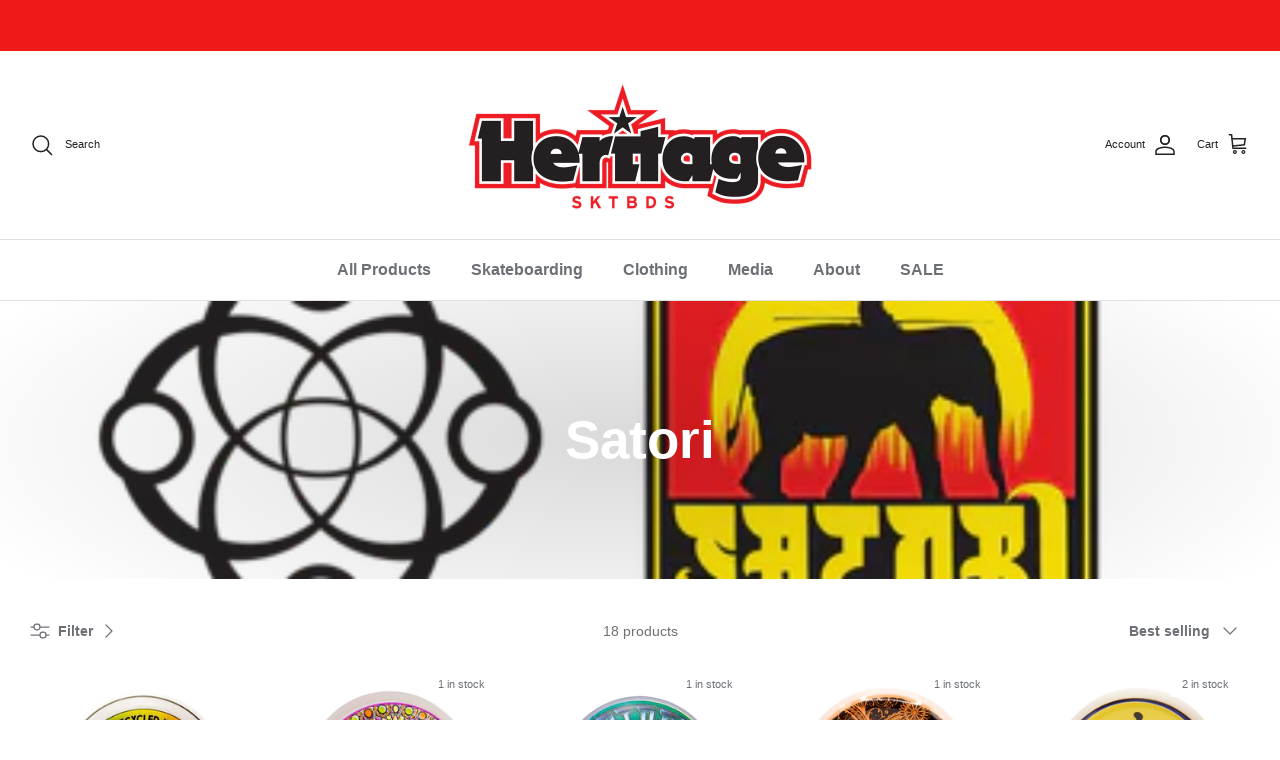

--- FILE ---
content_type: text/javascript
request_url: https://cdn.shopify.com/extensions/019c0111-c48a-7a8e-b800-c7665fb78ae5/shopify-app-ai-discounts-172/assets/main.js
body_size: 71818
content:
(function(){"use strict";let Fe=null;const en=()=>Fe,Et=e=>{Fe=e},E={shopifyNativeBlock:"buddify-ai-negotiation-button__shopify-native-block",negotiationButtonBlock:"buddify-ai-negotiation-button-block",negotiationButton:"buddify-ai-negotiation-button",negotiationNudge:"buddify-ai-negotiation-nudge",negotiationNudgeDismiss:"buddify-ai-negotiation-nudge-dismiss",smartShoppingWindow:"buddify-ai-negotiation-smart-shopping",chatData:"buddify-ai-negotiation-chat-data",chatWindow:"buddify-ai-negotiation-chat-window",chatWindowCloseButton:"buddify-ai-negotiation-chat-window-close-button",chatBody:"buddify-ai-negotiation-chat-body",chatHeader:"buddify-ai-negotiation-chat-header",chatForm:"buddify-ai-negotiation-chat-form",chatInput:"buddify-ai-negotiation-chat-input",chatSendButton:"buddify-ai-negotiation-chat-send-button",chatCurrencyNote:"buddify-ai-negotiation-currency-note",discountBlock:"buddify-ai-negotiation-discount-block",discountHeader:"buddify-ai-negotiation-discount-header",discountContent:"buddify-ai-negotiation-discount-content",discountSubcontent:"buddify-ai-negotiation-discount-subcontent",discountVariantSelect:"buddify-ai-negotiation-discount-variant-select",discountCheckoutButton:"buddify-ai-negotiation-discount-checkout-button",discountTimerCountdown:"buddify-ai-negotiation-discount-timer-countdown",predefinedActionsClassname:"buddify-ai-negotiation-predefined-action",popupLoadingBlock:"buddify-ai-negotiation-popup-loading-block",popupLoadingText:"buddify-ai-negotiation-popup-loading-text"},he=e=>document.getElementById(e),q=e=>en()?.getElementById(e)??null,w={get shopifyNativeBlock(){return he(E.shopifyNativeBlock)},get predefinedActions(){return en()?.querySelectorAll(`.${E.predefinedActionsClassname}`)??[]},chat:{get data(){return q(E.chatData)},get window(){return q(E.chatWindow)},get header(){return q(E.chatHeader)},get windowCloseButton(){return q(E.chatWindowCloseButton)},get body(){return q(E.chatBody)},get sendButton(){return q(E.chatSendButton)},get input(){return q(E.chatInput)},get form(){return q(E.chatForm)}},discount:{get block(){return q(E.discountBlock)},get header(){return q(E.discountHeader)},get content(){return q(E.discountContent)},get subcontent(){return q(E.discountSubcontent)},get variantSelect(){return q(E.discountVariantSelect)},get checkoutButton(){return q(E.discountCheckoutButton)},get timerCountdown(){return q(E.discountTimerCountdown)}},popupLoading:{get block(){return q(E.popupLoadingBlock)},get text(){return q(E.popupLoadingText)}},nudge:{get container(){return he(E.negotiationNudge)},get dismissButton(){return he(E.negotiationNudgeDismiss)}}},Tt={makeDisabled(e){e?.classList.add("loading-block")},makeEnabled(e){e?.classList.remove("loading-block")}},$e=e=>{let n;const t=new Set,i=(u,p)=>{const f=typeof u=="function"?u(n):u;if(!Object.is(f,n)){const h=n;n=p??(typeof f!="object"||f===null)?f:Object.assign({},n,f),t.forEach(b=>b(n,h))}},a=()=>n,d={setState:i,getState:a,getInitialState:()=>c,subscribe:u=>(t.add(u),()=>t.delete(u))},c=n=e(i,a,d);return d},Bn=(e=>e?$e(e):$e);function $n(e,n){let t;try{t=e()}catch{return}return{getItem:a=>{var r;const s=c=>c===null?null:JSON.parse(c,void 0),d=(r=t.getItem(a))!=null?r:null;return d instanceof Promise?d.then(s):s(d)},setItem:(a,r)=>t.setItem(a,JSON.stringify(r,void 0)),removeItem:a=>t.removeItem(a)}}const ge=e=>n=>{try{const t=e(n);return t instanceof Promise?t:{then(i){return ge(i)(t)},catch(i){return this}}}catch(t){return{then(i){return this},catch(i){return ge(i)(t)}}}},Zn=(e,n)=>(t,i,a)=>{let r={storage:$n(()=>localStorage),partialize:y=>y,version:0,merge:(y,C)=>({...C,...y}),...n},s=!1;const d=new Set,c=new Set;let u=r.storage;if(!u)return e((...y)=>{t(...y)},i,a);const p=()=>{const y=r.partialize({...i()});return u.setItem(r.name,{state:y,version:r.version})},f=a.setState;a.setState=(y,C)=>(f(y,C),p());const h=e((...y)=>(t(...y),p()),i,a);a.getInitialState=()=>h;let b;const m=()=>{var y,C;if(!u)return;s=!1,d.forEach(S=>{var _;return S((_=i())!=null?_:h)});const P=((C=r.onRehydrateStorage)==null?void 0:C.call(r,(y=i())!=null?y:h))||void 0;return ge(u.getItem.bind(u))(r.name).then(S=>{if(S)if(typeof S.version=="number"&&S.version!==r.version){if(r.migrate){const _=r.migrate(S.state,S.version);return _ instanceof Promise?_.then(k=>[!0,k]):[!0,_]}}else return[!1,S.state];return[!1,void 0]}).then(S=>{var _;const[k,x]=S;if(b=r.merge(x,(_=i())!=null?_:h),t(b,!0),k)return p()}).then(()=>{P?.(b,void 0),b=i(),s=!0,c.forEach(S=>S(b))}).catch(S=>{P?.(void 0,S)})};return a.persist={setOptions:y=>{r={...r,...y},y.storage&&(u=y.storage)},clearStorage:()=>{u?.removeItem(r.name)},getOptions:()=>r,rehydrate:()=>m(),hasHydrated:()=>s,onHydrate:y=>(d.add(y),()=>{d.delete(y)}),onFinishHydration:y=>(c.add(y),()=>{c.delete(y)})},r.skipHydration||m(),b||h},At=Bn()(Zn((e,n)=>({conversations:{},currentProductId:null,assistantMessages:[],userMessages:[],firstOffer:void 0,language:null,wasAlreadyStarted:!1,windowWasAlreadyOpened:!1,shopAndConversationCurrenciesAreDifferent:!1,clearingAndReloadingData:!1,productDetailsButtonWasClicked:!1,exitIntentWasAlreadyPresented:!1,exitIntentLastChanceOfferWasLoaded:!1,setCurrentProductId:t=>e({currentProductId:t}),getConversation:t=>n().conversations[t],setConversation:(t,i)=>e(a=>({conversations:{...a.conversations,[t]:{conversationId:i.conversationId??a.conversations[t]?.conversationId??"",conversationToken:i.conversationToken??a.conversations[t]?.conversationToken??"",createdAt:a.conversations[t]?.createdAt??Date.now()}}})),clearConversation:t=>e(i=>{const{[t]:a,...r}=i.conversations;return{conversations:r}}),getCurrentConversationId:()=>{const{currentProductId:t,conversations:i}=n();if(t)return i[t]?.conversationId},getCurrentConversationToken:()=>{const{currentProductId:t,conversations:i}=n();if(t)return i[t]?.conversationToken},setCurrentConversation:t=>{const i=n().currentProductId;i&&n().setConversation(i,t)},setFirstOffer:t=>e({firstOffer:t}),addAssistantMessage:t=>e(i=>({assistantMessages:[...i.assistantMessages,t]})),addUserMessage:t=>e(i=>({userMessages:[...i.userMessages,t]})),setLanguage:t=>e({language:t}),setWasAlreadyStarted:t=>e({wasAlreadyStarted:t}),setWindowWasAlreadyOpened:t=>e({windowWasAlreadyOpened:t}),setShopAndConversationCurrenciesAreDifferent:t=>e({shopAndConversationCurrenciesAreDifferent:t}),setClearingAndReloadingData:t=>e({clearingAndReloadingData:t}),setProductDetailsButtonWasClicked:t=>e({productDetailsButtonWasClicked:t}),setExitIntentWasAlreadyPresented:t=>e({exitIntentWasAlreadyPresented:t}),setExitIntentLastChanceOfferWasLoaded:t=>e({exitIntentLastChanceOfferWasLoaded:t}),clearCurrentConversation:()=>{const t=n().currentProductId;t&&n().clearConversation(t),n().clearAllRuntimeState()},clearAllRuntimeState:()=>e({assistantMessages:[],userMessages:[],firstOffer:void 0,language:null,wasAlreadyStarted:!1,windowWasAlreadyOpened:!1,shopAndConversationCurrenciesAreDifferent:!1,clearingAndReloadingData:!1,productDetailsButtonWasClicked:!1,exitIntentWasAlreadyPresented:!1,exitIntentLastChanceOfferWasLoaded:!1})}),{name:"bddfai-conversations",storage:$n(()=>localStorage),partialize:e=>({conversations:e.conversations})})),M=()=>At.getState(),Pt="bddfai-ui",Nt="ai-rep",It=Bn()(Zn((e,n)=>({smartShoppingEnabled:!1,lastSmartShoppingCheckAt:null,showTabLabels:!0,shopCurrencyCode:null,isSmartShoppingOpen:!1,activeTab:Nt,setSmartShoppingEnabled:t=>e({smartShoppingEnabled:t,lastSmartShoppingCheckAt:Date.now()}),setShowTabLabels:t=>e({showTabLabels:t}),setShopCurrencyCode:t=>e({shopCurrencyCode:t}),getShopCurrency:()=>n().shopCurrencyCode??window.Shopify?.currency?.active??"USD",setSmartShoppingOpen:t=>e({isSmartShoppingOpen:t}),setActiveTab:t=>e({activeTab:t})}),{name:Pt,storage:$n(()=>localStorage),partialize:e=>({smartShoppingEnabled:e.smartShoppingEnabled,lastSmartShoppingCheckAt:e.lastSmartShoppingCheckAt,showTabLabels:e.showTabLabels,shopCurrencyCode:e.shopCurrencyCode})})),be=()=>It.getState(),_t="bddfai-user",qe="bddfai-ulclid",Bt=1440*60*1e3,He={setCookie(e,n,t){const i=new Date;i.setTime(i.getTime()+t*24*60*60*1e3),document.cookie=`${e}=${n}; expires=${i.toUTCString()}; path=/; SameSite=Lax; Secure`},getCookie(e){const t=`; ${document.cookie}`.split(`; ${e}=`);return t.length===2?t.pop()?.split(";").shift()??null:null}},Lt=()=>{const e=crypto.randomUUID();return`u${Date.now()}_${e}`},Ot=e=>({city:e.city??"",country:e.country??"",country_name:e.country_name??"",currency:e.currency??"",currency_name:e.currency_name??"",region:e.region??"",region_code:e.region_code??"",timezone:e.timezone??"",languages:e.languages??"",ip:e.ip??""}),zt=Bn()(Zn((e,n)=>({userId:null,geoInfo:null,geoInfoFetchedAt:null,initializeUser:()=>{let t=n().userId;return t||(t=He.getCookie(qe)),t||(t=Lt()),e({userId:t}),He.setCookie(qe,t,365),t},setGeoInfo:t=>{e({geoInfo:t,geoInfoFetchedAt:Date.now()})},getOrFetchGeoInfo:async()=>{const{geoInfo:t,geoInfoFetchedAt:i}=n();if(t&&i&&Date.now()-i<Bt)return t;try{const a=await fetch("https://ipapi.co/json/",{method:"GET"});if(!a.ok)throw new Error(`Network response was not ok (${a.status})`);const r=await a.json(),s=Ot(r);return e({geoInfo:s,geoInfoFetchedAt:Date.now()}),s}catch{return t}},getShopifyInfo:()=>({currency:window.Shopify?.currency,country:window.Shopify?.country,locale:window.Shopify?.locale})}),{name:_t,storage:$n(()=>localStorage),partialize:e=>({userId:e.userId,geoInfo:e.geoInfo,geoInfoFetchedAt:e.geoInfoFetchedAt})})),hn=()=>zt.getState(),Mt="bddfai-visited-products",Dt=8,je=10080*60*1e3,Rt=Bn()(Zn((e,n)=>({products:[],lastCleanup:Date.now(),addProduct:t=>{e(i=>{const a=Date.now(),r=i.products.filter(p=>a-p.visitedAt<je),s=r.find(p=>p.id===t.id),d=r.filter(p=>p.id!==t.id);return{products:[{...t,visitedAt:a,firstConversationDiscount:t.firstConversationDiscount??s?.firstConversationDiscount,discountedPrice:t.discountedPrice??s?.discountedPrice,isEligible:t.isEligible??s?.isEligible},...d].slice(0,Dt),lastCleanup:a}})},getProducts:()=>{const{products:t}=n(),i=Date.now();return t.filter(a=>i-a.visitedAt<je)},getProductsForDisplay:()=>n().getProducts().map(t=>({id:t.id,title:t.title,handle:t.handle,price:t.price,priceRaw:t.priceRaw,compareAtPrice:t.compareAtPrice,image:t.image,url:t.url,firstConversationDiscount:t.firstConversationDiscount,discountedPrice:t.discountedPrice,isEligible:t.isEligible})),hasProducts:()=>n().getProducts().length>0,clear:()=>{e({products:[],lastCleanup:Date.now()})}}),{name:Mt,storage:$n(()=>localStorage)})),Tn=()=>Rt.getState(),Ft=300*1e3;Bn((e,n)=>({searchQuery:"",products:[],isActive:!1,lastFetchTime:0,setSearchQuery:t=>{e({searchQuery:t})},setProducts:t=>{e({products:t,lastFetchTime:Date.now()})},setActiveState:t=>{e({isActive:t})},isCacheValid:()=>{const{products:t,lastFetchTime:i}=n();return t.length===0?!1:Date.now()-i<Ft},hasState:()=>{const{isActive:t,searchQuery:i,products:a}=n();return t||i.length>0||a.length>0},clear:()=>{e({searchQuery:"",products:[],isActive:!1,lastFetchTime:0})}}));const $t=30*1e3,qt=Bn((e,n)=>({cart:null,isLoading:!1,isUpdating:!1,lastFetchTime:0,error:null,setCart:t=>{e({cart:t,lastFetchTime:Date.now(),error:null})},setLoading:t=>{e({isLoading:t})},setUpdating:t=>{e({isUpdating:t})},setError:t=>{e({error:t})},updateItemQuantity:(t,i)=>{const{cart:a}=n();if(!a)return;const r=a.items.map(c=>{if(c.key===t){const u=c.finalPrice;return{...c,quantity:i,finalLinePrice:u*i}}return c}),s=r.reduce((c,u)=>c+u.finalLinePrice,0),d=r.reduce((c,u)=>c+u.quantity,0);e({cart:{...a,items:r,totalPrice:s,itemCount:d}})},removeItem:t=>{const{cart:i}=n();if(!i)return;const a=i.items.filter(d=>d.key!==t),r=a.reduce((d,c)=>d+c.finalLinePrice,0),s=a.reduce((d,c)=>d+c.quantity,0);e({cart:{...i,items:a,totalPrice:r,itemCount:s}})},isCacheValid:()=>{const{cart:t,lastFetchTime:i}=n();return t?Date.now()-i<$t:!1},clear:()=>{e({cart:null,isLoading:!1,isUpdating:!1,lastFetchTime:0,error:null})}})),me=()=>qt.getState();class Ue extends Error{constructor(){super("SESSION_REFRESH_FAILED"),this.name="SessionRefreshFailedError"}}class Ve{toyToken;baseUrl;constructor(){this.toyToken="p7cxpl9y_3bc6bdd1-bb38-4565-92b1-8fb7959g2g2c_e4465979d7891g2f",this.baseUrl="https://api.ai-discounts.buddify.app/ext"}async req(n="",t,i=0){const a={method:"GET",headers:await this.getDefaultHeaders()};try{const r={...a,...t,headers:{...a.headers,...t?.headers}},s=await fetch(`${this.baseUrl}${n}`,r);return await this.handleResponse(s)}catch(r){if(r.status===401&&i===0)throw new Ue;return this.handleError(r)}}async stream(n="",t,i){const a={method:"POST",headers:await this.getDefaultHeaders()};let r,s;try{const d={...a,...t,headers:{...a.headers,...t?.headers}},c=await fetch(`${this.baseUrl}${n}`,d);if(!c.ok){let m=c.statusText??"Error";try{m=(await c.json())?.error?.message??m}catch{}throw i?.onStreamError?.(m),new Error(m)}if(!c.body){const m="Streaming is not supported in this environment.";throw i?.onStreamError?.(m),new Error(m)}const u=c.body.getReader(),p=new TextDecoder;let f="",h=!1;const b=()=>{let m=f.indexOf(`
`);for(;m>=0;){const y=f.slice(0,m).replace(/\r$/,"");if(f=f.slice(m+1),y)try{const C=JSON.parse(y);switch(C?.type){case"start":i?.onStart?.();break;case"text-delta":i?.onDelta?.(C?.delta??"");break;case"complete":i?.onComplete?.(C),s=C,h=!0;break;case"error":r=C?.message??"Stream error",i?.onStreamError?.(r),h=!0;break;default:i?.onEvent?.(C);break}}catch{}if(h)return!0;m=f.indexOf(`
`)}return!1};for(;!h;){const{value:m,done:y}=await u.read();if(y||(f+=p.decode(m,{stream:!0}),b()))break}if(h||(f+=p.decode(),b()),i?.onFinish?.(),r)throw new Error(r);return s}catch(d){const c=d instanceof Error?d.message:"Unexpected stream error";throw r||i?.onStreamError?.(c),d}}get cart(){const n=this,t=window.Shopify.routes.root,i={get:t+"cart.js",add:t+"cart/add.js",update:t+"cart/update.js",change:t+"cart/change.js"};return{async getData(){if(!window)return;const a={method:"GET",headers:{"Content-Type":"application/json"}};try{const r=await fetch(i.get,a);return await n.handleResponse(r)}catch(r){return n.handleError(r)}},async add(a={productVariantId:"",quantity:1,properties:{}}){const{productVariantId:r,quantity:s,properties:d}=a;if(!r||!window)return;const c=r?.includes("/")?r?.split("/").pop():r;try{const f=(await this.getData())?.items?.find(h=>String(h.variant_id)===String(c));if(f){const h={method:"POST",headers:{"Content-Type":"application/json"},body:JSON.stringify({id:f.key,quantity:s,properties:d})},b=await fetch(i.change,h);return await n.handleResponse(b)}}catch{}const u={method:"POST",headers:{"Content-Type":"application/json"},body:JSON.stringify({items:[{id:c,quantity:s,properties:d}]})};try{const p=await fetch(i.add,u);return await n.handleResponse(p)}catch(p){return n.handleError(p)}},async clearDiscounts(a){if(!window)return;const r={method:"POST",headers:{"Content-Type":"application/json"},body:JSON.stringify({discount:a??""})};try{const s=await fetch(i.update,r);return await n.handleResponse(s)}catch(s){return n.handleError(s)}}}}get productRecommendations(){const n=this;return{async getComplementary(t,i=8){if(!window||!t)return;const r=`${window.Shopify.routes.root}recommendations/products.json?product_id=${t}&limit=${i}&intent=complementary`;try{const s=await fetch(r);return await n.handleResponse(s)}catch(s){return n.handleError(s)}},async getRelated(t,i=8){if(!window||!t)return;const r=`${window.Shopify.routes.root}recommendations/products.json?product_id=${t}&limit=${i}&intent=related`;try{const s=await fetch(r);return await n.handleResponse(s)}catch(s){return n.handleError(s)}}}}get predictiveSearch(){const n=this;return{async perform(t,i=8){if(!window||!t||!t.trim())return;const r=`${window.Shopify.routes.root}search/suggest.json?q=${encodeURIComponent(t)}&resources[type]=product&resources[limit]=${i}&resources[options][unavailable_products]=hide&resources[options][fields]=title,product_type,variants.title,vendor,tag,variants.sku`;try{const s=await fetch(r);return await n.handleResponse(s)}catch(s){return n.handleError(s)}}}}async getDefaultHeaders(){const n=window.Shopify.shop,t=String(Date.now()),i=window.location.href,a=hn(),r=a.initializeUser(),s=a.getShopifyInfo(),d=await a.getOrFetchGeoInfo(),c=M().getCurrentConversationToken();return{"Content-Type":"application/json","x-bddfai-shopify-design-mode":String(window.Shopify.designMode??!1),"x-bddfai-app-api-token":this.toyToken,"x-bddfai-app-timestamp":t,"x-bddfai-app-shop-domain":n,"x-bddfai-app-customer-id":r,"x-bddfai-app-customer-shopify-info":JSON.stringify(s),"x-bddfai-app-customer-geo-info":JSON.stringify(d),"x-bddfai-app-page-url":i,...c?{"x-bddfai-conversation-token":c}:{}}}async handleResponse(n){const t=await n.json();if(!n.ok)throw{status:n.status,statusText:n.statusText,data:t};return t}handleError(n){throw n.status===401?new Error("Unauthorized access"):n.status===404?new Error("Resource not found"):n.status>=500?new Error("Server error. Please try again later."):new Error(n.data?.message||"Something went wrong")}}const B=new Ve,g={page:{buttonConfig:{},ensureObserverStarted:!1},nudge:{config:void 0,timeoutId:void 0,dismissed:!1,ensureObserverStarted:!1,element:void 0,delayUntil:void 0,hasShown:!1},discount:{acceptedOne:void 0,generatedCheckout:void 0,timer:{isAlreadyStarted:!1,remainingSeconds:-1,intervalId:void 0}},product:{title:void 0,featuredMedia:void 0,currencyCode:void 0,aiNegotiationCurrencyCode:void 0,aiNegotiationCurrencyRate:void 0,currentVariant:void 0,allVariants:[],selectedVariantGID:void 0},cart:{lineItems:[]},lastChanceOffer:{amountOffWithCurrency:void 0,discountedPriceWithCurrency:void 0,originalPriceWithCurrency:void 0,percentageOff:void 0}},o={newEl:(e,n,t)=>{const i=document.createElement(e);if(n)for(const a in n){const r=a;r&&n[r]&&(i[r]=n[r])}return t&&(t.onClick&&i.addEventListener("click",async function(a){a.preventDefault(),t.onClick&&t.onClick()}),t.onChange&&i.addEventListener("change",async function(a){a.preventDefault(),t.onChange&&t.onChange()})),i}},Ht={chat:{acceptButton:"✓ Accept",inputPlaceholder:"or type in your Counter-Offer, ask anything about product...",sendButton:"Send",checkoutButton:"Apply Discount & Checkout",timerLabel:"Time left:",closeButton:"×"},firstOffer:{title:"🎉 SPECIAL DEAL FOR YOU 🎉",was:"Was",save:"SAVE",grabDeal:"🎯 GRAB THIS DEAL",urgency:"⚡ <strong>Hurry! Limited time offer</strong>"},exitFlow:{waitTitle:"⏰ Wait! One more thing...",helpPrompt:"Before you go, let me know how I can help:",checkoutNow:"✅ Actually, I'll checkout now",continueNegotiating:"💬 Actually, I'll continue negotiating",priceTooHigh:"💸 Price is too high",showOtherProducts:"🔍 Show me other products"},finalOffer:{title:"🔥 FINAL OFFER 🔥",intro:"This is the best I can do! My absolute maximum discount:",youSave:"You save",expiresWarning:"⏰ This offer expires when you close this chat!",acceptButton:"🎉 ACCEPT THIS OFFER"},recommendedProducts:{title:"🎉 You've unlocked deals!",subtitle:"Check out these exclusive deals curated just for you:",negotiateButton:"Negotiate for More!",getDiscountButton:"Get Discount!"},emailCollection:{title:"💌 Stay tuned for special offers!",subtitle:"Get notified of new deals for this item and more:",submitButton:"✓ Keep Me Updated"},actionButtons:{acceptOffer:"✓ Accept the Offer",counterOffer:"🔄 Make a Counter-Offer",productDetails:"📦 Product Details",noThanks:"I'm good, thanks"},cart:{lockedIn:"🔒 Locked In:",off:"OFF",addNewVariant:"+ Add new variant",offerAccepted:"🎉 Offer Accepted 🎉",offerExpiresIn:"Offer expires in:",checkoutNow:"Checkout Now",checkoutAndSave:"Checkout Now & Save {amount}",generatingCheckout:"Generating checkout...",inStock:"In stock",readyToShip:"Ready to ship",secureCheckout:"✓ Secure checkout",safePayment:"🔒 Safe & encrypted payment",backArrow:"←"},loading:{pleaseWait:"Loading, please wait…",initializingChat:"Initializing chat..."},typing:{typing:"Typing",thinking:"Thinking",gettingBetterDeal:"Getting a better deal",preparingOffer:"Preparing a great offer",consultingExperts:"Consulting the experts",finalizingDetails:"Finalizing details",craftingDeal:"Crafting your perfect deal"},userMessages:{acceptOffer:"I accept the offer",tellMeMore:"Tell me more about the product",noThanks:"I'm good, thanks"}},jt={chat:{acceptButton:"✓ Akzeptieren",inputPlaceholder:"oder geben Sie Ihr Gegenangebot ein, fragen Sie etwas zum Produkt...",sendButton:"Senden",checkoutButton:"Rabatt anwenden & Zur Kasse",timerLabel:"Verbleibende Zeit:",closeButton:"×"},firstOffer:{title:"🎉 SONDERANGEBOT FÜR SIE 🎉",was:"War",save:"SPAREN SIE",grabDeal:"🎯 ANGEBOT SICHERN",urgency:"⚡ <strong>Beeilen Sie sich! Zeitlich begrenztes Angebot</strong>"},exitFlow:{waitTitle:"⏰ Warten Sie! Noch eine Sache...",helpPrompt:"Bevor Sie gehen, lassen Sie mich wissen, wie ich helfen kann:",checkoutNow:"✅ Ich gehe jetzt zur Kasse",continueNegotiating:"💬 Ich verhandle weiter",priceTooHigh:"💸 Preis ist zu hoch",showOtherProducts:"🔍 Andere Produkte zeigen"},finalOffer:{title:"🔥 LETZTES ANGEBOT 🔥",intro:"Das ist das Beste, was ich tun kann! Mein absoluter maximaler Rabatt:",youSave:"Sie sparen",expiresWarning:"⏰ Dieses Angebot läuft ab, wenn Sie diesen Chat schließen!",acceptButton:"🎉 ANGEBOT ANNEHMEN"},recommendedProducts:{title:"🎉 Sie haben Angebote freigeschaltet!",subtitle:"Schauen Sie sich diese exklusiven Angebote an, die für Sie zusammengestellt wurden:",negotiateButton:"Für mehr verhandeln!",getDiscountButton:"Rabatt erhalten!"},emailCollection:{title:"💌 Bleiben Sie auf dem Laufenden!",subtitle:"Lassen Sie sich über neue Angebote für diesen Artikel und mehr benachrichtigen:",submitButton:"✓ Informiert bleiben"},actionButtons:{acceptOffer:"✓ Angebot annehmen",counterOffer:"🔄 Gegenangebot machen",productDetails:"📦 Produktdetails",noThanks:"Nein danke"},cart:{lockedIn:"🔒 Gesichert:",off:"RABATT",addNewVariant:"+ Neue Variante hinzufügen",offerAccepted:"🎉 Angebot angenommen 🎉",offerExpiresIn:"Angebot läuft ab in:",checkoutNow:"Jetzt zur Kasse",checkoutAndSave:"Jetzt zur Kasse & {amount} sparen",generatingCheckout:"Kasse wird erstellt...",inStock:"Auf Lager",readyToShip:"Versandbereit",secureCheckout:"✓ Sichere Kasse",safePayment:"🔒 Sichere & verschlüsselte Zahlung",backArrow:"←"},loading:{pleaseWait:"Laden, bitte warten…",initializingChat:"Chat wird initialisiert..."},typing:{typing:"Tippt",thinking:"Denkt nach",gettingBetterDeal:"Holt ein besseres Angebot",preparingOffer:"Bereitet ein großartiges Angebot vor",consultingExperts:"Berät sich mit den Experten",finalizingDetails:"Finalisiert Details",craftingDeal:"Erstellt Ihr perfektes Angebot"},userMessages:{acceptOffer:"Ich akzeptiere das Angebot",tellMeMore:"Erzählen Sie mir mehr über das Produkt",noThanks:"Nein danke"}},Ut={chat:{acceptButton:"✓ Accepter",inputPlaceholder:"ou saisissez votre contre-offre, posez des questions sur le produit...",sendButton:"Envoyer",checkoutButton:"Appliquer la réduction et payer",timerLabel:"Temps restant:",closeButton:"×"},firstOffer:{title:"🎉 OFFRE SPÉCIALE POUR VOUS 🎉",was:"Était",save:"ÉCONOMISEZ",grabDeal:"🎯 PROFITER DE L'OFFRE",urgency:"⚡ <strong>Dépêchez-vous ! Offre à durée limitée</strong>"},exitFlow:{waitTitle:"⏰ Attendez! Une dernière chose...",helpPrompt:"Avant de partir, dites-moi comment je peux vous aider:",checkoutNow:"✅ En fait, je vais payer maintenant",continueNegotiating:"💬 En fait, je vais continuer à négocier",priceTooHigh:"💸 Le prix est trop élevé",showOtherProducts:"🔍 Montrez-moi d'autres produits"},finalOffer:{title:"🔥 OFFRE FINALE 🔥",intro:"C'est le mieux que je puisse faire ! Ma réduction maximale absolue :",youSave:"Vous économisez",expiresWarning:"⏰ Cette offre expire lorsque vous fermez ce chat!",acceptButton:"🎉 ACCEPTER CETTE OFFRE"},recommendedProducts:{title:"🎉 Vous avez débloqué des offres!",subtitle:"Découvrez ces offres exclusives sélectionnées pour vous:",negotiateButton:"Négocier pour plus !",getDiscountButton:"Obtenir une réduction !"},emailCollection:{title:"💌 Restez informé des offres spéciales!",subtitle:"Recevez des notifications pour de nouvelles offres sur cet article et plus:",submitButton:"✓ Me tenir informé"},actionButtons:{acceptOffer:"✓ Accepter l'offre",counterOffer:"🔄 Faire une contre-offre",productDetails:"📦 Détails du produit",noThanks:"Non merci"},cart:{lockedIn:"🔒 Verrouillé:",off:"DE RÉDUCTION",addNewVariant:"+ Ajouter nouvelle variante",offerAccepted:"🎉 Offre acceptée 🎉",offerExpiresIn:"L'offre expire dans:",checkoutNow:"Payer maintenant",checkoutAndSave:"Payer maintenant et économiser {amount}",generatingCheckout:"Génération du paiement...",inStock:"En stock",readyToShip:"Prêt à expédier",secureCheckout:"✓ Paiement sécurisé",safePayment:"🔒 Paiement sûr et crypté",backArrow:"←"},loading:{pleaseWait:"Chargement, veuillez patienter…",initializingChat:"Initialisation du chat..."},typing:{typing:"Saisie en cours",thinking:"Réflexion",gettingBetterDeal:"Obtenir une meilleure offre",preparingOffer:"Préparer une excellente offre",consultingExperts:"Consulter les experts",finalizingDetails:"Finaliser les détails",craftingDeal:"Créer votre offre parfaite"},userMessages:{acceptOffer:"J'accepte l'offre",tellMeMore:"Parlez-moi plus du produit",noThanks:"Non merci"}},Vt={chat:{acceptButton:"✓ Kabul Et",inputPlaceholder:"veya karşı teklifinizi yazın, ürün hakkında soru sorun...",sendButton:"Gönder",checkoutButton:"İndirimi Uygula & Ödemeye Geç",timerLabel:"Kalan süre:",closeButton:"×"},firstOffer:{title:"🎉 SİZE ÖZEL TEKLİF 🎉",was:"Önceki fiyat",save:"TASARRUF",grabDeal:"🎯 BU TEKLİFİ KAÇIRMA",urgency:"⚡ <strong>Acele edin! Sınırlı süreli teklif</strong>"},exitFlow:{waitTitle:"⏰ Bekle! Bir şey daha...",helpPrompt:"Gitmeden önce, nasıl yardımcı olabileceğimi söyle:",checkoutNow:"✅ Aslında, şimdi ödeme yapacağım",continueNegotiating:"💬 Aslında, pazarlığa devam edeceğim",priceTooHigh:"💸 Fiyat çok yüksek",showOtherProducts:"🔍 Başka ürünleri göster"},finalOffer:{title:"🔥 SON TEKLİF 🔥",intro:"Yapabileceğim en iyisi bu! Maksimum indirimim:",youSave:"Tasarruf ediyorsun",expiresWarning:"⏰ Bu teklif sohbeti kapattığınızda sona erer!",acceptButton:"🎉 BU TEKLİFİ KABUL ET"},recommendedProducts:{title:"🎉 Fırsatların kilidini açtın!",subtitle:"Senin için seçilmiş bu özel tekliflere göz at:",negotiateButton:"Daha Fazlası İçin Pazarlık Yap!",getDiscountButton:"İndirim Al!"},emailCollection:{title:"💌 Özel tekliflerden haberdar ol!",subtitle:"Bu ürün ve daha fazlası için yeni fırsatlardan haberdar ol:",submitButton:"✓ Haberdar Ol"},actionButtons:{acceptOffer:"✓ Teklifi Kabul Et",counterOffer:"🔄 Karşı Teklif Yap",productDetails:"📦 Ürün Detayları",noThanks:"Teşekkürler, gerek yok"},cart:{lockedIn:"🔒 Kilitlendi:",off:"İNDİRİM",addNewVariant:"+ Yeni varyant ekle",offerAccepted:"🎉 Teklif Kabul Edildi 🎉",offerExpiresIn:"Teklifin süresi bitiyor:",checkoutNow:"Şimdi Öde",checkoutAndSave:"Şimdi Öde & {amount} Tasarruf Et",generatingCheckout:"Ödeme oluşturuluyor...",inStock:"Stokta var",readyToShip:"Gönderilmeye hazır",secureCheckout:"✓ Güvenli ödeme",safePayment:"🔒 Güvenli ve şifreli ödeme",backArrow:"←"},loading:{pleaseWait:"Yükleniyor, lütfen bekleyin…",initializingChat:"Sohbet başlatılıyor..."},typing:{typing:"Yazıyor",thinking:"Düşünüyor",gettingBetterDeal:"Daha iyi bir teklif alıyor",preparingOffer:"Harika bir teklif hazırlıyor",consultingExperts:"Uzmanlarla görüşüyor",finalizingDetails:"Detaylar sonlandırılıyor",craftingDeal:"Senin için mükemmel teklifi hazırlıyor"},userMessages:{acceptOffer:"Teklifi kabul ediyorum",tellMeMore:"Ürün hakkında daha fazla bilgi ver",noThanks:"Teşekkürler, gerek yok"}},Gt={chat:{acceptButton:"✓ Aceptar",inputPlaceholder:"o escribe tu contraoferta, pregunta sobre el producto...",sendButton:"Enviar",checkoutButton:"Aplicar Descuento y Comprar",timerLabel:"Tiempo restante:",closeButton:"×"},firstOffer:{title:"🎉 OFERTA ESPECIAL PARA TI 🎉",was:"Antes",save:"AHORRA",grabDeal:"🎯 APROVECHA ESTA OFERTA",urgency:"⚡ <strong>¡Rápido! Oferta por tiempo limitado</strong>"},exitFlow:{waitTitle:"⏰ ¡Espera! Una cosa más...",helpPrompt:"Antes de irte, déjame saber cómo puedo ayudarte:",checkoutNow:"✅ De hecho, compraré ahora",continueNegotiating:"💬 De hecho, continuaré negociando",priceTooHigh:"💸 El precio es demasiado alto",showOtherProducts:"🔍 Muéstrame otros productos"},finalOffer:{title:"🔥 OFERTA FINAL 🔥",intro:"¡Esto es lo mejor que puedo hacer! Mi descuento máximo absoluto:",youSave:"Ahorras",expiresWarning:"⏰ ¡Esta oferta expira cuando cierres este chat!",acceptButton:"🎉 ACEPTAR ESTA OFERTA"},recommendedProducts:{title:"🎉 ¡Has desbloqueado ofertas!",subtitle:"Mira estas ofertas exclusivas seleccionadas para ti:",negotiateButton:"¡Negocia por Más!",getDiscountButton:"¡Obtener Descuento!"},emailCollection:{title:"💌 ¡Mantente al día con ofertas especiales!",subtitle:"Recibe notificaciones de nuevas ofertas para este artículo y más:",submitButton:"✓ Mantenme Informado"},actionButtons:{acceptOffer:"✓ Aceptar la Oferta",counterOffer:"🔄 Hacer una Contraoferta",productDetails:"📦 Detalles del Producto",noThanks:"Estoy bien, gracias"},cart:{lockedIn:"🔒 Bloqueado:",off:"DESC",addNewVariant:"+ Añadir nueva variante",offerAccepted:"🎉 Oferta Aceptada 🎉",offerExpiresIn:"La oferta expira en:",checkoutNow:"Comprar Ahora",checkoutAndSave:"Comprar Ahora y Ahorrar {amount}",generatingCheckout:"Generando compra...",inStock:"En stock",readyToShip:"Listo para enviar",secureCheckout:"✓ Compra segura",safePayment:"🔒 Pago seguro y cifrado",backArrow:"←"},loading:{pleaseWait:"Cargando, por favor espera…",initializingChat:"Inicializando chat..."},typing:{typing:"Escribiendo",thinking:"Pensando",gettingBetterDeal:"Consiguiendo una mejor oferta",preparingOffer:"Preparando una gran oferta",consultingExperts:"Consultando a los expertos",finalizingDetails:"Finalizando detalles",craftingDeal:"Creando tu oferta perfecta"},userMessages:{acceptOffer:"Acepto la oferta",tellMeMore:"Cuéntame más sobre el producto",noThanks:"Estoy bien, gracias"}},Wt={chat:{acceptButton:"✓ Accetta",inputPlaceholder:"o scrivi la tua controfferta, chiedi informazioni sul prodotto...",sendButton:"Invia",checkoutButton:"Applica Sconto e Acquista",timerLabel:"Tempo rimanente:",closeButton:"×"},firstOffer:{title:"🎉 OFFERTA SPECIALE PER TE 🎉",was:"Prima",save:"RISPARMIA",grabDeal:"🎯 APPROFITTA DI QUESTA OFFERTA",urgency:"⚡ <strong>Affrettati! Offerta a tempo limitato</strong>"},exitFlow:{waitTitle:"⏰ Aspetta! Un'altra cosa...",helpPrompt:"Prima di andare, fammi sapere come posso aiutarti:",checkoutNow:"✅ In realtà, acquisterò ora",continueNegotiating:"💬 In realtà, continuerò a negoziare",priceTooHigh:"💸 Il prezzo è troppo alto",showOtherProducts:"🔍 Mostrami altri prodotti"},finalOffer:{title:"🔥 OFFERTA FINALE 🔥",intro:"Questo è il massimo che posso fare! Il mio sconto massimo assoluto:",youSave:"Risparmi",expiresWarning:"⏰ Questa offerta scade quando chiudi questa chat!",acceptButton:"🎉 ACCETTA QUESTA OFFERTA"},recommendedProducts:{title:"🎉 Hai sbloccato delle offerte!",subtitle:"Dai un'occhiata a queste offerte esclusive selezionate per te:",negotiateButton:"Negozia per di Più!",getDiscountButton:"Ottieni Sconto!"},emailCollection:{title:"💌 Resta aggiornato sulle offerte speciali!",subtitle:"Ricevi notifiche di nuove offerte per questo articolo e altro:",submitButton:"✓ Tienimi Aggiornato"},actionButtons:{acceptOffer:"✓ Accetta l'Offerta",counterOffer:"🔄 Fai una Controfferta",productDetails:"📦 Dettagli del Prodotto",noThanks:"Va bene così, grazie"},cart:{lockedIn:"🔒 Bloccato:",off:"SCONTO",addNewVariant:"+ Aggiungi nuova variante",offerAccepted:"🎉 Offerta Accettata 🎉",offerExpiresIn:"L'offerta scade tra:",checkoutNow:"Acquista Ora",checkoutAndSave:"Acquista Ora e Risparmia {amount}",generatingCheckout:"Generazione checkout...",inStock:"Disponibile",readyToShip:"Pronto per la spedizione",secureCheckout:"✓ Checkout sicuro",safePayment:"🔒 Pagamento sicuro e crittografato",backArrow:"←"},loading:{pleaseWait:"Caricamento, attendere prego…",initializingChat:"Inizializzazione chat..."},typing:{typing:"Digitando",thinking:"Pensando",gettingBetterDeal:"Ottenendo un'offerta migliore",preparingOffer:"Preparando un'ottima offerta",consultingExperts:"Consultando gli esperti",finalizingDetails:"Finalizzando i dettagli",craftingDeal:"Creando la tua offerta perfetta"},userMessages:{acceptOffer:"Accetto l'offerta",tellMeMore:"Dimmi di più sul prodotto",noThanks:"Va bene così, grazie"}},Yt={chat:{acceptButton:"✓ Aceitar",inputPlaceholder:"ou digite sua contraproposta, pergunte sobre o produto...",sendButton:"Enviar",checkoutButton:"Aplicar Desconto e Finalizar",timerLabel:"Tempo restante:",closeButton:"×"},firstOffer:{title:"🎉 OFERTA ESPECIAL PARA VOCÊ 🎉",was:"Era",save:"ECONOMIZE",grabDeal:"🎯 APROVEITE ESTA OFERTA",urgency:"⚡ <strong>Rápido! Oferta por tempo limitado</strong>"},exitFlow:{waitTitle:"⏰ Espere! Mais uma coisa...",helpPrompt:"Antes de ir, deixe-me saber como posso ajudar:",checkoutNow:"✅ Na verdade, vou finalizar agora",continueNegotiating:"💬 Na verdade, vou continuar negociando",priceTooHigh:"💸 O preço está muito alto",showOtherProducts:"🔍 Mostre-me outros produtos"},finalOffer:{title:"🔥 OFERTA FINAL 🔥",intro:"Isso é o melhor que posso fazer! Meu desconto máximo absoluto:",youSave:"Você economiza",expiresWarning:"⏰ Esta oferta expira quando você fechar este chat!",acceptButton:"🎉 ACEITAR ESTA OFERTA"},recommendedProducts:{title:"🎉 Você desbloqueou ofertas!",subtitle:"Confira estas ofertas exclusivas selecionadas para você:",negotiateButton:"Negocie por Mais!",getDiscountButton:"Obter Desconto!"},emailCollection:{title:"💌 Fique atualizado com ofertas especiais!",subtitle:"Seja notificado de novas ofertas para este item e mais:",submitButton:"✓ Mantenha-me Atualizado"},actionButtons:{acceptOffer:"✓ Aceitar a Oferta",counterOffer:"🔄 Fazer uma Contraproposta",productDetails:"📦 Detalhes do Produto",noThanks:"Estou bem, obrigado"},cart:{lockedIn:"🔒 Bloqueado:",off:"DESC",addNewVariant:"+ Adicionar nova variante",offerAccepted:"🎉 Oferta Aceita 🎉",offerExpiresIn:"A oferta expira em:",checkoutNow:"Finalizar Agora",checkoutAndSave:"Finalizar Agora e Economizar {amount}",generatingCheckout:"Gerando finalização...",inStock:"Em estoque",readyToShip:"Pronto para enviar",secureCheckout:"✓ Checkout seguro",safePayment:"🔒 Pagamento seguro e criptografado",backArrow:"←"},loading:{pleaseWait:"Carregando, por favor aguarde…",initializingChat:"Inicializando chat..."},typing:{typing:"Digitando",thinking:"Pensando",gettingBetterDeal:"Conseguindo uma oferta melhor",preparingOffer:"Preparando uma ótima oferta",consultingExperts:"Consultando os especialistas",finalizingDetails:"Finalizando detalhes",craftingDeal:"Criando sua oferta perfeita"},userMessages:{acceptOffer:"Aceito a oferta",tellMeMore:"Me conte mais sobre o produto",noThanks:"Estou bem, obrigado"}},ne="en",ye={en:Ht,de:jt,fr:Ut,tr:Vt,es:Gt,it:Wt,pt:Yt},v=(e,n)=>{let t=n;t||(t=Kt(M().language));const i=e.split(".");let a=ye[t]||ye.en;for(const r of i)a=a?.[r];if(a===void 0&&t!==ne){let r=ye[ne];for(const s of i)r=r?.[s];return r||e}return a||e},Kt=e=>{if(!e)return ne;const n=e.toLowerCase();return n==="de"||n==="fr"||n==="tr"||n==="es"||n==="it"||n==="pt"?n:ne};class Xt{queue=[];flushInterval=null;FLUSH_INTERVAL_MS=5e3;constructor(){this.startFlushInterval(),this.setupBeforeUnload()}track(n){try{const t={shopDomain:window.Shopify?.shop??"",userId:hn().initializeUser(),pathname:window.location.pathname,querystring:window.location.search,pageTitle:document.title,referrer:document.referrer};this.queue.push(t)}catch{}}startFlushInterval(){this.flushInterval=window.setInterval(()=>{this.flush()},this.FLUSH_INTERVAL_MS)}setupBeforeUnload(){window.addEventListener("beforeunload",()=>{this.flush(!0)}),document.addEventListener("visibilitychange",()=>{document.visibilityState==="hidden"&&this.flush(!0)})}flush(n=!1){if(this.queue.length===0)return;const t=[...this.queue];this.queue=[];const i="https://api.ai-discounts.buddify.app/ext/anon/analytics/pageviews",a=JSON.stringify({pageviews:t});n&&navigator.sendBeacon?navigator.sendBeacon(i,a):fetch(i,{method:"POST",headers:{"Content-Type":"application/json"},body:a}).catch(()=>{})}}const Ge=new Xt;function qn(e){return e?e.replace(/\[([^\]]+)\]\(([^)]+)\)/g,'<a href="$2" target="_top">$1</a>').replace(/\*\*(.*?)\*\*/g,"<b>$1</b>").replace(/\*(.*?)\*/g,"<i>$1</i>").replace(/\n/g,"<br>"):""}function Qt(e){const n=history.pushState;history.pushState=function(...i){n.apply(this,i),e(window.location.pathname)};const t=history.replaceState;history.replaceState=function(...i){t.apply(this,i),e(window.location.pathname)},window.addEventListener("popstate",()=>{e(window.location.pathname)})}function Jt(){const e=new URLSearchParams(window.location.search);if(e.get("buddify-ai-action")==="start-negotiation"||e.get("bddfai_negotiation")==="1"){Ge.track("negotiation");const t=setInterval(()=>{document.getElementById(E.negotiationButton)&&(clearInterval(t),setTimeout(()=>{l.chat.launchNegotiationFlow()},500))},100);setTimeout(()=>clearInterval(t),5e3)}}const Zt=()=>en()?.getElementById(E.chatInput)?.value?.trim().replace(/[<>]/g,""),gn=()=>{const e=window.BuddifyAIData?.productData;return e?.id?String(e.id):void 0},kn=()=>{const n=new URLSearchParams(window.location.search).get("variant");if(n)return n;const i=window.BuddifyAIData?.productData?.variants?.[0];return i?.id?String(i.id):void 0},xe=()=>window.Shopify.shop,ni=["c1f29f-3f.myshopify.com","banaelleriniver.myshopify.com"],We=()=>{const e=xe();return e?ni.includes(e):!1},ei=()=>{if(xe()!=="geffenbaby-com.myshopify.com")return!1;const n=window.shappify_customer_tags;return Array.isArray(n)?n.some(t=>typeof t=="string"&&t.toLowerCase()==="wholesale"):!1},ti=()=>{let e=null;const n=Array.from(document.querySelectorAll('form[method="post"]'));for(const t of n)if((t.getAttribute("action")??"").includes("/cart/add")&&(e=e??t,(t.getAttribute("data-type")??"")==="add-to-cart-form")){e=t;break}return e},ii=()=>{const e=[v("typing.typing"),v("typing.thinking"),v("typing.gettingBetterDeal"),v("typing.preparingOffer"),v("typing.consultingExperts"),v("typing.finalizingDetails"),v("typing.craftingDeal")];return e[Math.floor(Math.random()*e.length)]??null},ai=e=>{let n=0;const t=e.textContent;setInterval(()=>{n=(n+1)%4,e.textContent=t+".".repeat(n)},250)},K=e=>Number(String(e??0)),oi=e=>{const{append:n,onComplete:t,intervalMs:i=45}=e,a=[];let r;const s=()=>{if(!a.length){c(),t?.();return}const p=a[0]??"";if(!p){a.shift();return}const f=p[0],h=p.slice(1);h.length>0?a[0]=h:a.shift(),f&&n(f)},d=()=>{typeof r!="number"&&(r=window.setInterval(s,i))},c=()=>{typeof r=="number"&&(window.clearInterval(r),r=void 0)};return{enqueue:p=>{p&&(a.push(p),d())},stop:(p={})=>{},isActive:()=>typeof r=="number"}},ri=e=>{const{discountCode:n,percentageOff:t}=e;let i=!1;const a=xe();return a&&!a.includes("simply-radiant-beauty.myshopify.com")&&!a.includes("banaelleriniver.myshopify.com")&&(i=!0),{__bddfai_discount_code:n,...t?{__bddfai_discount_off:`-${K(t).toFixed(2)}%`}:{},...i?{__bddfai_note:"The negotiation was handled by Buddify AI, which directed the customer to checkout. While there may be discrepancies with discount codes, the conversion was still driven by Buddify AI. For the best results, we strongly recommend using Buddify AI exclusively for discount offers. You can review the complete chat logs in the app."}:{}}},si=e=>new Promise(n=>setTimeout(n,e)),di=()=>window?.BuddifyAIData,bn={upsertLineItem(e){const n=g.cart.lineItems.findIndex(t=>t.productVariantId===e.productVariantId);n>-1?g.cart.lineItems=[...g.cart.lineItems.slice(0,n),e,...g.cart.lineItems.slice(n+1)]:g.cart.lineItems=[e,...g.cart.lineItems]},removeLineItem(e){const n=g.cart.lineItems.findIndex(t=>t.productVariantId===e);n>-1&&(g.cart.lineItems=[...g.cart.lineItems.slice(0,n),...g.cart.lineItems.slice(n+1)])},async addItemsToShopifyCart(e){const n=g.cart.lineItems.length>0?g.cart.lineItems:[{productVariantId:String(g.product.selectedVariantGID?.split("/")?.pop()??kn()),quantity:1}];for(const t of n)try{await B.cart.add({...t,properties:ri(e)})}catch{}}},ci=new Ve,Ye="buddify-ai-negotiation-nudge--pos-",li=["right-top","right-center","right-bottom","middle-top","middle-bottom","left-top","left-center","left-bottom"],pi=(e,n)=>{const t=Math.max(0,Number.isFinite(n)?n:18),i=Math.max(Math.round(t*.4),4),a=Math.max(Math.round(t),0),r=Math.max(Math.round(t*1.5),a+6);switch(e){case"leaf":return`${a}px ${i}px ${a}px ${i}px`;case"diagonal":return`${a}px 0 ${a}px 0`;case"accent":return`${i}px ${r}px ${i}px ${i}px`;default:return`${a}px`}},ui={negotiationButton:{add:e=>{if(document.getElementById(E.negotiationButtonBlock))return;const t=ti(),i=o.newEl("div");i.id=E.negotiationButtonBlock,i.style.display="block";const a=o.newEl("button");if(a.id=E.negotiationButton,a.type="button",a.textContent=e?.title??"Get a better deal!",a.style.backgroundColor=e?.styles?.bgColor,a.style.color=e?.styles?.textColor,a.style.fontSize=`${e?.styles?.fontSize}rem`,a.style.letterSpacing=`${e?.styles?.letterSpacing}px`,a.style.borderStyle="solid",a.style.borderRadius=`${e?.styles?.borderRadius}px`,a.style.borderWidth=`${e?.styles?.borderWidth}px`,a.style.borderColor=e?.styles?.borderColor,a.style.padding=`${e?.styles?.padding}px`,a.style.margin=`${e?.styles?.marginVertical}px 0`,a.style.maxWidth=e?.styles?.maxWidth,a.addEventListener("mouseover",()=>{a.style.backgroundColor=e?.styles?.onMouseOver__bgColor}),a.addEventListener("mouseout",()=>{a.style.backgroundColor=e?.styles?.bgColor}),i.appendChild(a),w.shopifyNativeBlock&&!e?.forceDefaultPosition)w.shopifyNativeBlock.appendChild(i);else if(t){const s=e?.position;if(s)if(s==="after_productForm")t.appendChild(i);else if(s==="before_productForm")t.insertBefore(i,t.firstChild);else{const[d,...c]=s.split("_"),u=c.join("_");if(d&&u!==""){const p=Array.from(document.querySelectorAll(u)),f=p.length>0?p[0]:void 0;f&&(d==="after"&&f.appendChild(i),d==="before"&&f.insertBefore(i,f.firstChild))}}}else i.style.position="fixed",i.style.right="20px",i.style.bottom="20px",i.style.zIndex="2147483646",i.style.width="auto",document.body.appendChild(i);We()?i.classList.add("no-animations"):(requestAnimationFrame(()=>{a.classList.add("nudge")}),new IntersectionObserver(d=>{d.forEach(c=>{c.isIntersecting&&(a.classList.remove("nudge"),a.offsetWidth,a.classList.add("nudge"))})},{threshold:.25}).observe(a)),document.dispatchEvent(new CustomEvent("buddify:button-mounted"))},ensure:()=>{if(g.page?.ensureObserverStarted)return;g.page||(g.page={}),g.page.ensureObserverStarted=!0;let e=0;const n=5,t=()=>{e++,!document.getElementById(E.negotiationButtonBlock)&&(g.page?.buttonConfig&&l.page.negotiationButton.add(g.page.buttonConfig),e<n&&setTimeout(t,600))};setTimeout(t,400),new MutationObserver(()=>{!document.getElementById(E.negotiationButtonBlock)&&g.page?.buttonConfig&&l.page.negotiationButton.add(g.page.buttonConfig)}).observe(document.body,{childList:!0,subtree:!0})}},negotiationNudge:{dismissAndHide:e=>{g.nudge.dismissed=!0,g.nudge.delayUntil=void 0,g.nudge.hasShown=!1,l.page.negotiationNudge.hide({persistDismissal:e?.persistDismissal??!0})},schedule:async e=>{if(g.nudge.config=e,e?.visible===!1){l.page.negotiationNudge.dismissAndHide();return}try{const i=kn();if(i&&(await ci.cart.getData())?.items?.some(s=>String(s.variant_id)===String(i))){l.page.negotiationNudge.dismissAndHide();return}}catch{}g.nudge.dismissed=!1,g.nudge.timeoutId&&(window.clearTimeout(g.nudge.timeoutId),g.nudge.timeoutId=void 0);const t=Math.max(0,e?.triggerAfterSeconds??5)*1e3;g.nudge.hasShown=!1,t===0?(g.nudge.delayUntil=Date.now(),l.page.negotiationNudge.show()):(g.nudge.delayUntil=Date.now()+t,g.nudge.timeoutId=window.setTimeout(()=>{g.nudge.timeoutId=void 0,l.page.negotiationNudge.show()},t)),l.page.negotiationNudge.ensureObserver()},show:()=>{if(g.nudge.dismissed||M().windowWasAlreadyOpened)return;const e=g.nudge.config;if(!e||e.visible===!1)return;g.nudge.delayUntil=void 0,g.nudge.hasShown=!0,g.nudge.timeoutId&&(window.clearTimeout(g.nudge.timeoutId),g.nudge.timeoutId=void 0);const n=g.nudge.element??document.getElementById(E.negotiationNudge),t=n??o.newEl("div");t.id=E.negotiationNudge,t.className="buddify-ai-negotiation-nudge",t.setAttribute("role","button"),t.setAttribute("aria-live","polite"),t.tabIndex=0;const i=e.styles??{},a=i.bgColor??"#1f2933",r=i.hoverBgColor??a,s=i.textColor??"#ffffff",d=i.borderRadius??28,c=Math.max(0,Math.min(K(i.borderWidth)??0,16)),u=i.borderColor??"transparent",p=Math.min(Math.max(i.opacity??.96,.3),1),f=i.titleSize??1.5,h=i.shadow??"0 18px 38px rgba(31, 41, 51, 0.32)",b=i.maxWidth??280,m=Math.min(Math.max(K(b)||280,200),500),y=i.cornerStyle??"leaf",C=pi(y,d),P=Math.min(Math.max(K(i.paddingX)||20,8),64),S=Math.min(Math.max(K(i.paddingY)||16,8),48),_=li.includes(e.position)?e.position:"right-center";t.style.setProperty("--buddify-nudge-bg",a),t.style.setProperty("--buddify-nudge-hover-bg",r),t.style.setProperty("--buddify-nudge-text",s),t.style.setProperty("--buddify-nudge-radius",C),t.style.borderRadius=C,t.style.setProperty("--buddify-nudge-border-width",`${c}px`),t.style.setProperty("--buddify-nudge-border-color",u),t.style.borderWidth=`${c}px`,t.style.borderColor=u,t.style.borderStyle=c>0?"solid":"none",t.style.setProperty("--buddify-nudge-opacity",`${p}`),t.style.setProperty("--buddify-nudge-title-size",`${f}rem`),t.style.setProperty("--buddify-nudge-shadow",h),t.style.setProperty("--buddify-nudge-max-width",`${m}px`),t.style.padding=`${S}px ${P}px`;const k=Array.from(t.classList).filter(L=>L.startsWith(Ye));for(const L of k)t.classList.remove(L);t.classList.add(`${Ye}${_}`);let x=t.querySelector(".buddify-ai-negotiation-nudge__content");x||(x=o.newEl("div"),x.className="buddify-ai-negotiation-nudge__content",t.appendChild(x)),x.textContent=e.title??"Want a better deal? Tap to negotiate instantly.";const N=i.textAlign??"center";x.style.textAlign=N;let A=t.querySelector(`#${E.negotiationNudgeDismiss}`);A||(A=o.newEl("button"),A.type="button",A.id=E.negotiationNudgeDismiss,A.className="buddify-ai-negotiation-nudge__dismiss",A.setAttribute("aria-label","Hide negotiation reminder"),A.innerHTML='<span aria-hidden="true">&times;</span>',t.appendChild(A),A.addEventListener("click",L=>{L.preventDefault(),L.stopPropagation(),l.page.negotiationNudge.hide({persistDismissal:!0})}));const O=async()=>{l.page.negotiationNudge.hide(),await l.chat.launchNegotiationFlow()};t.onclick=()=>{O()},t.onkeydown=L=>{(L.key==="Enter"||L.key===" ")&&(L.preventDefault(),O())},n||document.body.appendChild(t),g.nudge.element=t,t.classList.remove("buddify-ai-negotiation-nudge--closing"),t.classList.remove("buddify-ai-negotiation-nudge--visible"),We()?(t.classList.add("no-animations"),t.classList.add("buddify-ai-negotiation-nudge--visible")):(t.getBoundingClientRect(),requestAnimationFrame(()=>{t.classList.add("buddify-ai-negotiation-nudge--visible")})),document.dispatchEvent(new CustomEvent("buddify:nudge-mounted"))},hide:e=>{const n=g.nudge.element??document.getElementById(E.negotiationNudge);if(!n){e?.persistDismissal&&(g.nudge.dismissed=!0);return}e?.persistDismissal&&(g.nudge.dismissed=!0,g.nudge.timeoutId&&(window.clearTimeout(g.nudge.timeoutId),g.nudge.timeoutId=void 0)),n.classList.remove("buddify-ai-negotiation-nudge--visible"),n.classList.add("buddify-ai-negotiation-nudge--closing"),window.setTimeout(()=>{n.remove(),g.nudge.element===n&&(g.nudge.element=void 0),w.nudge.container=void 0,w.nudge.dismissButton=void 0},360)},ensureObserver:()=>{if(g.nudge.ensureObserverStarted)return;g.nudge.ensureObserverStarted=!0,new MutationObserver(()=>{if(g.nudge.dismissed||!g.nudge.config?.visible||document.getElementById(E.negotiationNudge))return;if(g.nudge.hasShown){l.page.negotiationNudge.show();return}const t=g.nudge.delayUntil;typeof t=="number"&&Date.now()>=t&&!g.nudge.timeoutId&&l.page.negotiationNudge.show()}).observe(document.body,{childList:!0,subtree:!0})}}};class fi{screens=new Map;stack=[];container=null;currentScreenElement=null;currentScreenName=null;tabs=new Map;currentTab=null;tabStacks=new Map;init(n){this.container=n,this.container.className="navigation-container"}registerScreen(n){this.screens.set(n.name,n)}async navigate(n,t){const i=this.screens.get(n);if(!i)return;this.currentScreenName&&this.screens.get(this.currentScreenName)?.onPause?.(),this._getCurrentStack().push({name:n,params:t}),await this._renderScreen(i,t,!1)}async goBack(){const n=this._getCurrentStack();if(n.length<=1)return;this.currentScreenName&&this.screens.get(this.currentScreenName)?.onUnmount?.(),n.pop();const t=n[n.length-1],i=this.screens.get(t?.name??"");i&&(await this._renderScreen(i,t?.params,!0),i.onResume?.())}async replace(n,t){const i=this._getCurrentStack();i.length>0&&(this.currentScreenName&&this.screens.get(this.currentScreenName)?.onUnmount?.(),i.pop()),await this.navigate(n,t)}async reset(n,t){this.currentScreenName&&this.screens.get(this.currentScreenName)?.onUnmount?.();const i=this._getCurrentStack();i.length=0,await this.navigate(n,t)}getCurrentScreen(){return this.currentScreenName}canGoBack(){return this._getCurrentStack().length>1}getStackLength(){return this._getCurrentStack().length}registerTab(n){this.tabs.set(n.name,n),this.tabStacks.set(n.name,[])}async switchTab(n){const t=this.tabs.get(n);if(!t)return;this.currentScreenName&&this.screens.get(this.currentScreenName)?.onPause?.(),this.currentTab=n;const i=this.tabStacks.get(n);if(!i)return;if(i.length===0){await this.navigate(t.screenName);return}const a=i[i.length-1],r=this.screens.get(a?.name??"<n/a>");r&&(await this._renderScreen(r,a?.params,!0),r.onResume?.())}getCurrentTab(){return this.currentTab}getTabs(){return Array.from(this.tabs.values())}_getCurrentStack(){if(this.currentTab){const n=this.tabStacks.get(this.currentTab);if(n)return n}return this.stack}async _renderScreen(n,t,i=!1){if(!this.container)return;this.currentScreenElement&&!i&&(this.currentScreenElement.classList.remove("screen-enter"),this.currentScreenElement.classList.add("screen-exit"),await new Promise(s=>setTimeout(s,200))),this.currentScreenElement&&this.currentScreenElement.remove();const a=n.render(t);a.className=`screen screen-${n.name}`,a.setAttribute("data-screen",n.name),i?a.classList.add("screen-resume"):a.classList.add("screen-forward"),this.container.innerHTML="",this.container.appendChild(a),this.currentScreenElement=a,this.currentScreenName=n.name,this.stack.length===0&&!this.currentTab?(a.classList.add("screen-enter"),n.onMount?.(t)):setTimeout(()=>{a.classList.add("screen-enter"),i||n.onMount?.(t)},10)}}const F=new fi;let Q=null;const hi={name:"chat",render:()=>{const e=o.newEl("div");if(e.className="chat-screen-wrapper",Q&&Q.parentElement)return e.appendChild(Q),e;const t=en()?.querySelector(".chat-block");return t?(Q=t,e.appendChild(t),e):(e.innerHTML=`<div class="chat-loading">${v("loading.initializingChat")}</div>`,e)},onMount:e=>{Q&&(Q.style.display="flex")},onUnmount:()=>{Q&&(Q.style.display="none")},onResume:()=>{Q&&(Q.style.display="flex"),l.chat.body.scrollToBottom()},onPause:()=>{Q&&(Q.style.display="none")}},ee=e=>{const n=g.product?.aiNegotiationCurrencyCode??g.product?.currencyCode??"USD",t=g.product?.aiNegotiationCurrencyRate??"1",i=Number(t),a=Number.isFinite(i)&&i>0?i:1,r=(K(e)??0)*a;return new Intl.NumberFormat("en-US",{style:"currency",currency:n}).format(r)},Ln=e=>g.product.allVariants?.find(n=>n.id===e),Ke=e=>{const n=g.discount.acceptedOne?.percentageOff,t=Ln(e);return K(t?.price)*K(n??0)/100},Xe=e=>{const n=Ln(e);if(!n)return"<n/a>";const t=K(n.price);return ee(t-Ke(e))},gi=e=>{const n=Ln(e);if(!n)return"<n/a>";const t=n.title,i=K(n.price),a=Xe(e),r=ee(i);return`"${t}" — ${a} (was ${r})`},bi=e=>{const n=Ln(e);if(!n)return"<n/a>";const t=n.title;return t!=="Default Title"?t:"Default"};let cn=null,An=null,te=null,ie=null;const On=()=>{if(!An)return;const e=g.cart.lineItems;let n=0;for(const i of e){const a=Ln(i.productVariantId);a&&(n+=Ke(a.id)*i.quantity)}const t=ee(n);An.innerHTML=n>0?v("cart.checkoutAndSave").replace("{amount}",`<span class="popup-btn--primary--highlighted">${t}</span>`):v("cart.checkoutNow")},Pn=()=>{if(!cn)return;cn.innerHTML="";const e=g.cart.lineItems,n=g.product.allVariants,t=g.product,i=g.discount.acceptedOne?.percentageOff;if(i){const r=o.newEl("div",{className:"cart-discount-badge"});r.appendChild(o.newEl("span",{className:"cart-discount-badge--text",innerHTML:`${v("cart.lockedIn")} <span class="cart-discount-badge--highlighted">${i}% ${v("cart.off")}</span>`})),cn.appendChild(r)}if(t){n?.length;const r=o.newEl("div",{className:"inline-block product-info",innerHTML:`
        <img class="product-info--image" src="${t?.featuredMedia?.preview?.image?.url}" />
        <div class="product-info--title-container">
          <span class="product-info--title">${t?.title}</span>
          ${t?.tracksInventory===!0&&(t?.totalInventory??0)<=0?"":`
            <div class="product-info--subtitle">
              <span class="product-info--stock">
                <span class="product-info--stock-dot"></span>
                ${v("cart.inStock")}
              </span>
              <span class="product-info--shipping">
                <svg class="product-info--truck-icon" viewBox="0 0 24 24" fill="none" stroke="currentColor" stroke-width="2" stroke-linecap="round" stroke-linejoin="round">
                  <rect x="1" y="3" width="15" height="13"></rect>
                  <polygon points="16 8 20 8 23 11 23 16 16 16 16 8"></polygon>
                  <circle cx="5.5" cy="18.5" r="2.5"></circle>
                  <circle cx="18.5" cy="18.5" r="2.5"></circle>
                </svg>
                ${v("cart.readyToShip")}
              </span>
            </div>
          `}
        </div>
      `});cn.appendChild(r),cn.appendChild(o.newEl("div",{className:"divider"}))}if(e.length>0){const r=o.newEl("div",{className:"cart-line-items-container"});for(const s of e){const d=Ln(s.productVariantId);if(!d)continue;const c=o.newEl("div",{className:"cart-line-item--container"}),u=o.newEl("div",{className:"vertical-block"});u.setAttribute("style","gap: 0; align-items: start;"),u.appendChild(o.newEl("span",{className:"cart-line-item--title",innerText:bi(s.productVariantId)})),(n??[]).length>1&&u.appendChild(o.newEl("span",{className:"cart-line-item--remove-btn",innerText:"Remove"},{onClick:()=>{bn.removeLineItem(s.productVariantId),Pn(),On()}})),c.appendChild(u);const p=o.newEl("div",{className:"inline-block"}),f=o.newEl("div",{className:"vertical-block"});f.setAttribute("style","gap: 0;");const h=o.newEl("span",{className:"cart-line-item--price",innerText:Xe(s.productVariantId)}),b=o.newEl("span",{className:"cart-line-item--retail-price",innerText:ee(d.price)});f.appendChild(h),f.appendChild(b),p.appendChild(f);const m=o.newEl("span",{innerText:"×"});if(p.appendChild(m),s.quantity>=10){const y=o.newEl("input",{className:"cart-line-item--quantity-input",type:"number",value:String(s.quantity),min:"1",max:"99999"});y.addEventListener("input",()=>{let C=K(y.value);C>99999&&(C=99999,y.value=String(C)),C>0&&(bn.upsertLineItem({...s,quantity:C}),On())}),y.addEventListener("blur",()=>{K(y.value)<=0&&bn.removeLineItem(s.productVariantId),Pn()}),p.appendChild(y)}else{const y=o.newEl("select",{className:"cart-line-item--quantity-select"},{onChange:()=>{const P=y.value;if(P==="custom"){bn.upsertLineItem({...s,quantity:10}),Pn(),On();return}const S=K(P);S>0?bn.upsertLineItem({...s,quantity:S}):bn.removeLineItem(s.productVariantId),Pn(),On()}});Array.from({length:9},(P,S)=>S+1).forEach(P=>{const S=o.newEl("option",{value:String(P),textContent:String(P)});y?.appendChild(S)});const C=o.newEl("option",{value:"custom",textContent:"10+"});y?.appendChild(C),y.value=String(s.quantity),p.appendChild(y)}c.appendChild(p),r.appendChild(c)}cn.appendChild(r),cn.appendChild(o.newEl("div",{className:"divider"}))}const a=n?.filter(r=>!e.map(s=>s.productVariantId).includes(r.id));if(a&&a.length>0){const r="--skip--",s=o.newEl("select",{className:"discount-variant-select"},{onChange:()=>{s?.value&&s?.value!==r&&(bn.upsertLineItem({productVariantId:s?.value,quantity:1}),Pn(),On())}}),d=o.newEl("option",{value:String(r),textContent:v("cart.addNewVariant")});s?.appendChild(d),a.forEach(c=>{const u=o.newEl("option",{value:c.id,textContent:gi(c.id)});s?.appendChild(u)}),cn.appendChild(s)}},mi={name:"cart",render:e=>{const n=o.newEl("div",{className:"cart-screen"}),t=async()=>{if(!F.canGoBack()){await F.navigate("chat");return}await F.goBack(),setTimeout(()=>{l.chat.launchExitIntentFlow()},100)},i=o.newEl("button",{className:"cart-back-button",innerHTML:v("cart.backArrow")},{onClick:t}),a=o.newEl("div",{className:"cart-body screen-body"}),r=o.newEl("div",{className:"cart-title-block"}),s=o.newEl("span",{className:"cart-title nudge",textContent:v("cart.offerAccepted")});r.appendChild(s),a.appendChild(r);const d=o.newEl("div",{className:"cart-container"});a.appendChild(d),cn=d,Pn();const c=o.newEl("div",{className:"cart-footer screen-footer"}),u=g.discount.acceptedOne;if(u?.expiresAt){const h=o.newEl("div",{className:"cart-timer-container"}),b=o.newEl("span",{className:"cart-timer-label",textContent:v("cart.offerExpiresIn")}),m=o.newEl("span",{className:"cart-timer-value",textContent:"00:00:00"});h.appendChild(b),h.appendChild(m),c.appendChild(h);const y=async()=>{if(!u?.expiresAt)return;const C=new Date().getTime(),P=new Date(u.expiresAt).getTime(),S=Math.max(0,P-C);if(S<=0){h.style.display="none",M().exitIntentLastChanceOfferWasLoaded||F.canGoBack()&&(await F.goBack(),setTimeout(()=>{l.chat.launchExitIntentFlow()},100));return}const _=Math.floor(S/(1e3*60*60)),k=Math.floor(S%(1e3*60*60)/(1e3*60)),x=Math.floor(S%(1e3*60)/1e3),N=`${String(_).padStart(2,"0")}:${String(k).padStart(2,"0")}:${String(x).padStart(2,"0")}`;m.textContent=N,ie=window.setTimeout(y,1e3)};y()}const p=o.newEl("button",{className:"cart-checkout-button popup-btn popup-btn--primary",innerHTML:v("cart.checkoutNow")},{onClick:async()=>{const h=p.innerHTML;p.disabled=!0,p.innerHTML=v("cart.generatingCheckout");try{await $.acceptNegotiatedDiscountForConversation()}catch{}finally{setTimeout(()=>{p.disabled=!1,p.innerHTML=h},1234)}}});An=p,c.appendChild(p);const f=o.newEl("div",{className:"cart-security-badges"});return f.appendChild(o.newEl("span",{className:"cart-security-badge",textContent:v("cart.secureCheckout")})),f.appendChild(o.newEl("span",{className:"cart-security-badge",textContent:v("cart.safePayment")})),c.appendChild(f),On(),n.appendChild(i),n.appendChild(a),n.appendChild(c),n},onMount:e=>{te=window.setTimeout(()=>{An&&(An.classList.add("nudge"),setTimeout(()=>{An?.classList.remove("nudge")},1500))},5e3)},onUnmount:()=>{cn=null,An=null,te!==null&&(window.clearTimeout(te),te=null),ie!==null&&(window.clearTimeout(ie),ie=null)},onResume:()=>{Pn()},onPause:()=>{}},yi=`/* CSS Variables for Shadow DOM
 * Using :host to scope variables to the shadow host element
 * This ensures variables work correctly within Shadow DOM
 */
:host {
  /* Colors */
  --buddify-ai-color-primary: #258922;
  --buddify-ai-color-primary-contrast: #ffffff;
  --buddify-ai-color-secondary: #e7f5e9;
  --buddify-ai-color-text: #222222;
  --buddify-ai-color-muted: #666666;
  --buddify-ai-color-neutral-bg: #fbfbfb;
  --buddify-ai-color-surface: #ffffff;
  --buddify-ai-color-border: #dddddd;
  --buddify-ai-color-danger: #cc0000;
  --buddify-ai-color-danger-bg: #ffe5e5;

  /* Shadows */
  --buddify-ai-shadow-sm: 0 0px 8px 1px rgba(0, 0, 0, 0.1);
  --buddify-ai-shadow-primary-sm: 0 0px 8px 1px rgba(37, 137, 34, 0.1);
  --buddify-ai-shadow-lg: 0 8px 40px rgba(0, 0, 0, 0.2);
  --buddify-ai-shadow-primary-lg: 0 8px 40px rgba(37, 137, 34, 0.2);

  /* Radius */
  --buddify-ai-radius-sm: 6px;
  --buddify-ai-radius-md: 8px;
  --buddify-ai-radius-lg: 16px;
  --buddify-ai-radius-pill: 999px;

  /* Spacing */
  --buddify-ai-space-1: 4px;
  --buddify-ai-space-2: 8px;
  --buddify-ai-space-3: 12px;
  --buddify-ai-space-4: 16px;
  --buddify-ai-space-5: 24px;
  --buddify-ai-space-6: 40px;
}
`,xi=`/* Shared animations */
@keyframes typingAnimation {
  0%, 60%, 100% { opacity: 0.4; transform: translateY(0); }
  30% { opacity: 1; transform: translateY(-4px); }
}

@keyframes spin {
  0% { transform: rotate(0deg); }
  100% { transform: rotate(360deg); }
}

@keyframes slideInRight {
  0% { opacity: 0; transform: translateX(75px); }
  100% { opacity: 1; transform: translateX(0); }
}

@keyframes slideInLeft {
  0% { opacity: 0; transform: translateX(-75px); }
  100% { opacity: 1; transform: translateX(0); }
}

@keyframes fadeInScale {
  from { opacity: 0; transform: scale(0.8); }
  to { opacity: 1; transform: scale(1); }
}

@keyframes fadeInScaleWithTranslate {
  from { opacity: 0; transform: translate(-50%, -60%) scale(0.8); }
  to { opacity: 1; transform: translate(-50%, -50%) scale(1); }
}

@keyframes nudge {
  0%, 100% { transform: translateX(0); }
  25%, 75% { transform: translateX(-10px); }
  50% { transform: translateX(10px); }
}
`,wi=`/* Container and common elements */
@import "./variables.css";

/* Root container - Shadow DOM host element */
:host {
  display: none;
  position: fixed !important;
  right: 20px;
  bottom: 20px;
  height: 92vh;
  min-height: 92vh;
  width: 640px;
  z-index: 2147483647 !important;
}

/* Chat Window - Inner container */
#buddify-ai-negotiation-chat-window {
  display: flex;
  height: 100%;
  width: 100%;
  background: var(--buddify-ai-color-surface);
  border-radius: var(--buddify-ai-radius-lg);
  box-shadow: var(--buddify-ai-shadow-lg);
  flex-direction: column;
  transition: all 0.3s ease-in-out;
}

/* COMMON */
#buddify-ai-negotiation-chat-window button,
#buddify-ai-negotiation-chat-window input {
  width: auto;
  height: auto;
  margin: 0;
}

#buddify-ai-negotiation-chat-window .inline-block {
  display: flex;
  flex-direction: row;
  flex-wrap: wrap;
  gap: var(--buddify-ai-space-2);
  align-items: center;
}

#buddify-ai-negotiation-chat-window .vertical-block {
  display: flex;
  flex-direction: column;
  flex-wrap: wrap;
  gap: var(--buddify-ai-space-1);
  align-items: center;
}

#buddify-ai-negotiation-chat-window .chat-block {
  display: flex;
  flex-direction: column;
  height: 100%;
  max-height: 100dvh;
  position: relative; /* For absolute positioning of form and close button */
}

/* HEADER - Minimal container for close button */
#buddify-ai-negotiation-chat-window .chat-header {
  position: absolute;
  top: 0;
  right: 0;
  z-index: 100;
  background: transparent;
  border: none;
  padding: 0;
  box-shadow: none;
}

/* FLOATING CLOSE BUTTON */
#buddify-ai-negotiation-chat-window .chat-header .close-button {
  position: relative;
  top: var(--buddify-ai-space-3);
  right: var(--buddify-ai-space-3);

  /* Size with padding */
  min-width: 32px;
  min-height: 32px;

  /* Glass morphism effect */
  background: rgba(255, 255, 255, 0.7);
  backdrop-filter: blur(10px);
  -webkit-backdrop-filter: blur(10px);
  border: 1px solid rgba(255, 255, 255, 0.3);
  border-radius: var(--buddify-ai-radius-md);
  box-shadow: 0 4px 16px rgba(0, 0, 0, 0.1);

  /* Button styling with internal padding */
  color: var(--buddify-ai-color-primary);
  cursor: pointer;
  padding: var(--buddify-ai-space-2);
  margin: 0;
  font-size: 16px;
  font-weight: 400;
  line-height: 1;

  /* Smooth transitions */
  transition: all 0.3s ease;
  display: flex;
  align-items: center;
  justify-content: center;
}

#buddify-ai-negotiation-chat-window .chat-header .close-button:hover {
  transform: scale(1.05);
  box-shadow: 0 4px 16px rgba(0, 0, 0, 0.2);
}

#buddify-ai-negotiation-chat-window .chat-header .close-button:active {
  transform: scale(0.95);
}

/* BODY */
#buddify-ai-negotiation-chat-window .chat-body {
  flex: 1 1 auto;
  overflow-y: auto;
  overflow-x: hidden;
  min-height: 0;
  padding: 0 var(--buddify-ai-space-3);

  /* Add top and bottom padding for better spacing */
  padding-top: calc(
    40px + var(--buddify-ai-space-4)
  ); /* Space for floating close button */
  padding-bottom: calc(
    80px + var(--buddify-ai-space-3)
  ); /* Space for floating form */
}

#buddify-ai-negotiation-chat-window .chat-body .message {
  margin: var(--buddify-ai-space-2) 0;
  padding: var(--buddify-ai-space-2);
  border-radius: var(--buddify-ai-space-3);
  max-width: 80%;
  color: var(--buddify-ai-color-text);
  font-size: 16px;
  white-space: pre-wrap; /* Preserve newlines from AI responses */
}

#buddify-ai-negotiation-chat-window .chat-body .user-message {
  background-color: var(--buddify-ai-color-secondary);
  margin-left: auto;
  animation: slideInRight 0.4s ease forwards;
  border-bottom-right-radius: 0;
  max-width: 60%;
}

#buddify-ai-negotiation-chat-window .chat-body .reply-message {
  background-color: #f5f5f5;
  animation: slideInLeft 0.4s ease forwards;
  border-bottom-left-radius: 0;
}

/* Special styling for reply messages containing rich content like first offer card */
#buddify-ai-negotiation-chat-window
  .chat-body
  .reply-message.reply-message--rich {
  padding: var(--buddify-ai-space-1);
  max-width: 85%;
}

#buddify-ai-negotiation-chat-window
  .chat-body
  .reply-message.reply-message--rich-full {
  padding: var(--buddify-ai-space-1);
  max-width: 99%;
}

#buddify-ai-negotiation-chat-window .chat-body .typing-indicator {
  display: flex;
  align-items: center;
  gap: var(--buddify-ai-space-1);
  width: fit-content;
  padding: var(--buddify-ai-space-3);
}

#buddify-ai-negotiation-chat-window .chat-body .typing-indicator span {
  width: 8px;
  height: 8px;
  background: #90909090;
  border-radius: 50%;
  animation: typingAnimation 1.4s infinite ease-in-out;
}

#buddify-ai-negotiation-chat-window
  .chat-body
  .typing-indicator
  span:nth-child(1) {
  animation-delay: 0s;
}
#buddify-ai-negotiation-chat-window
  .chat-body
  .typing-indicator
  span:nth-child(2) {
  animation-delay: 0.2s;
}
#buddify-ai-negotiation-chat-window
  .chat-body
  .typing-indicator
  span:nth-child(3) {
  animation-delay: 0.4s;
}

#buddify-ai-negotiation-chat-window .chat-body .status-with-dots {
  display: inline-block;
  margin-left: var(--buddify-ai-space-1);
  font-style: italic;
  font-size: 14px;
  color: var(--buddify-ai-color-muted);
  animation: slideInLeft 0.4s ease forwards;
}

#buddify-ai-negotiation-chat-window .chat-body .quick-offer-action-buttons {
  margin-top: var(--buddify-ai-space-3);
  animation: slideInLeft 0.4s ease forwards;
  display: flex;
  flex-direction: column;
  flex-wrap: wrap;
  gap: var(--buddify-ai-space-3);
}

#buddify-ai-negotiation-chat-window
  .chat-body
  .quick-offer-action-buttons
  .inline-block {
  display: flex;
  flex-direction: row;
  flex-wrap: wrap;
  gap: var(--buddify-ai-space-2);
  align-items: center;
}

#buddify-ai-negotiation-chat-window
  .chat-body
  .quick-offer-action-buttons
  .btn {
  padding: var(--buddify-ai-space-2) var(--buddify-ai-space-3);
  border-radius: var(--buddify-ai-radius-pill);
  font-size: 14px;
  cursor: pointer;

  transition:
    background-color 0.2s ease,
    color 0.2s ease;
}

#buddify-ai-negotiation-chat-window
  .chat-body
  .quick-offer-action-buttons
  .btn--primary {
  background-color: var(--buddify-ai-color-primary);
  color: #fff;
  border: 1px solid var(--buddify-ai-color-primary);
  border-radius: var(--buddify-ai-radius-lg);
  font-weight: 600;
}

#buddify-ai-negotiation-chat-window
  .chat-body
  .quick-offer-action-buttons
  .btn--primary:hover {
  background-color: var(--buddify-ai-color-secondary);
  color: var(--buddify-ai-color-primary);
}

#buddify-ai-negotiation-chat-window
  .chat-body
  .quick-offer-action-buttons
  .btn--primary-second {
  background-color: var(--buddify-ai-color-secondary);
  color: var(--buddify-ai-color-primary);
  border: 1px solid var(--buddify-ai-color-secondary);
  border-radius: var(--buddify-ai-radius-lg);
  font-weight: 600;
}

#buddify-ai-negotiation-chat-window
  .chat-body
  .quick-offer-action-buttons
  .btn--primary-second:hover {
  border: 1px solid var(--buddify-ai-color-primary);
}

#buddify-ai-negotiation-chat-window
  .chat-body
  .quick-offer-action-buttons
  .btn--secondary {
  background-color: transparent;
  color: #333;
  border: 1px solid #ccc;
}

#buddify-ai-negotiation-chat-window
  .chat-body
  .quick-offer-action-buttons
  .btn--secondary:hover {
  border: 1px solid var(--buddify-ai-color-primary);
}

#buddify-ai-negotiation-chat-window
  .chat-body
  .quick-offer-action-buttons
  .first-offer-text {
  color: #333;
  font-weight: 800;
  font-size: 16px;
}
`,vi=`@import "./variables.css";

/* Chat form - Floating with glass effect */
#buddify-ai-negotiation-chat-window .chat-form {
  /* Positioning */
  position: absolute;
  bottom: var(--buddify-ai-space-2);
  left: var(--buddify-ai-space-2);
  right: var(--buddify-ai-space-2);
  z-index: 50;

  /* Layout */
  display: flex;
  gap: var(--buddify-ai-space-1);
  padding: var(--buddify-ai-space-2) var(--buddify-ai-space-2);
  text-align: center;

  /* Glass morphism effect */
  background: rgba(255, 255, 255, 0.7);
  backdrop-filter: blur(10px);
  -webkit-backdrop-filter: blur(10px);
  border: 1px solid rgba(255, 255, 255, 0.3);
  border-radius: var(--buddify-ai-radius-lg);
  box-shadow: 0 8px 32px rgba(0, 0, 0, 0.1);
}

#buddify-ai-negotiation-chat-window .chat-form .chat-input {
  flex: 1;
  padding: var(--buddify-ai-space-3) var(--buddify-ai-space-2);
  border: 2px solid var(--buddify-ai-color-border);
  border-radius: var(--buddify-ai-radius-lg);
  color: var(--buddify-ai-color-text);
  font-size: 16px; /* iOS zooms if <16px; overridden on mobile in responsive.css */
  outline: none;
  transition: border-color 0.2s ease;
}

#buddify-ai-negotiation-chat-window .chat-form .chat-input:focus {
  border-color: var(--buddify-ai-color-primary);
  border-width: 2px;
  box-shadow: 0 0 0 2px rgba(0, 123, 255, 0.1);
}

#buddify-ai-negotiation-chat-window .chat-form .chat-submit {
  padding: var(--buddify-ai-space-2) 2px;
  color: var(--buddify-ai-color-primary);
  background-color: var(--buddify-ai-color-neutral-bg);
  border: none;
  font-size: 13px;
  font-weight: bold;
  cursor: pointer;
}

#buddify-ai-negotiation-chat-window .chat-form .chat-submit:active {
  transform: scale(0.95);
}

#buddify-ai-negotiation-chat-window
  .chat-form
  .buddify-ai-negotiation-predefined-action {
  padding: var(--buddify-ai-space-1) var(--buddify-ai-space-2);
  background-color: var(--buddify-ai-color-surface);
  color: var(--buddify-ai-color-primary);
  border: 2px solid var(--buddify-ai-color-primary);
  border-radius: var(--buddify-ai-radius-lg);
  font-size: 14px;
  font-weight: 600;
  cursor: pointer;
  transition:
    background-color 0.2s ease,
    color 0.2s ease;
}

#buddify-ai-negotiation-chat-window
  .chat-form
  .buddify-ai-negotiation-predefined-action:hover {
  background-color: var(--buddify-ai-color-primary);
  color: var(--buddify-ai-color-primary-contrast);
}
`,ki=`@import "./variables.css";

/* Discount block + timer */
#buddify-ai-negotiation-chat-window .discount-block {
  display: none;
  flex: 0 0 auto;
  flex-shrink: 0;
  flex-direction: column;
  gap: var(--buddify-ai-space-3);

  background: var(--buddify-ai-color-surface);
  border-radius: var(--buddify-ai-radius-lg);
  box-shadow: var(--buddify-ai-shadow-sm);
  text-align: center;
  padding: var(--buddify-ai-space-3);
  margin: 0 var(--buddify-ai-space-2) var(--buddify-ai-space-2) var(--buddify-ai-space-2);
  animation: fadeInScale 0.4s ease-out forwards;
}

#buddify-ai-negotiation-chat-window .discount-block .discount-header {
  color: var(--buddify-ai-color-text);
  font-size: 22px;
  font-weight: 900;
  text-align: center;
}

#buddify-ai-negotiation-chat-window .discount-block .discount-content-block {
  display: flex;
  flex-direction: column;
  gap: var(--buddify-ai-space-1);
  text-align: center;
}

#buddify-ai-negotiation-chat-window .discount-block .discount-content-block .discount-content {
  color: var(--buddify-ai-color-text);
  font-size: 24px;
  font-weight: bold;
  text-align: center;
}

#buddify-ai-negotiation-chat-window .discount-block .discount-content-block .discount-subcontent {
  color: var(--buddify-ai-color-text);
  font-size: 16px;
  text-align: center;
}

#buddify-ai-negotiation-chat-window .discount-block .discount-checkout {
  padding: 18px var(--buddify-ai-space-5);
  background-color: var(--buddify-ai-color-primary);
  color: var(--buddify-ai-color-primary-contrast);
  border-radius: var(--buddify-ai-radius-lg);
  font-size: 22px;
  font-weight: 500;
  cursor: pointer;
  transition: transform 0.2s ease;
  border: 0;
  box-shadow: var(--buddify-ai-shadow-sm);
}

#buddify-ai-negotiation-chat-window .discount-block .discount-checkout:hover { transform: scale(1.015); }

/* Variant Select */
#buddify-ai-negotiation-chat-window .discount-block .discount-variant-select {
  display: none;
  width: 100%;
  padding: var(--buddify-ai-space-3);
  margin: 0;
  border-radius: var(--buddify-ai-radius-sm);
  background-color: var(--buddify-ai-color-surface);
  border: 1px solid var(--buddify-ai-color-primary);
  font-family: monospace;
}

/* Timer block */
#buddify-ai-negotiation-chat-window .discount-block .timer-block {
  display: flex;
  align-items: center;
  justify-content: center;
  gap: var(--buddify-ai-space-2);
  text-align: center;
}

#buddify-ai-negotiation-chat-window .discount-block .timer-block .timer-title {
  font-size: 1.6rem;
  color: var(--buddify-ai-color-text);
  font-weight: bold;
}

#buddify-ai-negotiation-chat-window .discount-block .timer-block .buddify-ai-timer {
  font-size: 1.8rem;
  font-weight: bold;
  color: var(--buddify-ai-color-primary);
  letter-spacing: 2px;
  padding: 0 var(--buddify-ai-space-1);
  border-radius: var(--buddify-ai-radius-md);
  background: #e7f5e9;
  display: inline-block;
}

#buddify-ai-negotiation-chat-window .discount-block .timer-block .expired {
  color: var(--buddify-ai-color-danger);
  background: var(--buddify-ai-color-danger-bg);
}`,Ci=`@import "./variables.css";

/* Popup block */
#buddify-ai-negotiation-chat-window .popup-block {
  position: absolute;
  top: 50%;
  left: 50%;
  transform: translate(0%, 0%);
  gap: var(--buddify-ai-space-3);
  z-index: 10;
  width: 90%;
  flex: 0 0 auto;
  flex-shrink: 0;
  flex-direction: column;
  animation: fadeInScaleWithTranslate 0.4s ease-out forwards;
}

#buddify-ai-negotiation-chat-window .popup-card {
  display: flex;
  flex-direction: column;
  background: var(--buddify-ai-color-surface);
  border-radius: var(--buddify-ai-radius-lg);
  box-shadow: var(--buddify-ai-shadow-sm);
  text-align: center;
}

#buddify-ai-negotiation-chat-window .popup-block .popup-content-container {
  display: flex;
  flex-direction: column;
  padding: var(--buddify-ai-space-3);
  gap: var(--buddify-ai-space-3);
}

#buddify-ai-negotiation-chat-window .popup-block .content-container {
  display: flex;
  flex-direction: column;
  gap: var(--buddify-ai-space-4);
  text-align: center;
}

#buddify-ai-negotiation-chat-window .popup-block .popup-header-with-close {
  display: flex;
  justify-content: space-between;
  align-items: center;
  padding: var(--buddify-ai-space-3);
  border-bottom: 1px solid var(--buddify-ai-color-border);
  flex-shrink: 0;
  text-align: start;
}

#buddify-ai-negotiation-chat-window
  .popup-block
  .popup-header-with-close
  .popup-title {
  font-size: 20px;
  font-weight: 900;
  color: var(--buddify-ai-color-text);
}

#buddify-ai-negotiation-chat-window
  .popup-block
  .popup-header-with-close
  .popup-close-btn {
  background: none;
  border: none;
  font-size: 22px;
  cursor: pointer;
  color: #999;
  line-height: 1;
  padding: 0;
  width: 22px;
  height: 22px;
  display: flex;
  align-items: center;
  justify-content: center;
}

#buddify-ai-negotiation-chat-window .popup-block .popup-content {
  color: var(--buddify-ai-color-text);
  font-size: 18px;
  text-align: center;
}

#buddify-ai-negotiation-chat-window .popup-block .popup-content-attention {
  color: var(--buddify-ai-color-text);
  font-size: 18px;
  text-align: center;
  padding: var(--buddify-ai-space-2);
  border: 2px solid var(--buddify-ai-color-primary);
  border-radius: var(--buddify-ai-radius-lg);
  box-shadow: 0 0 5px gray;
}

#buddify-ai-negotiation-chat-window .popup-block .popup-actions {
  display: flex;
  justify-content: space-between;
  gap: var(--buddify-ai-space-2);
  margin-top: var(--buddify-ai-space-1);
}

#buddify-ai-negotiation-chat-window .popup-block .popup-actions--vertical {
  flex-direction: column;
}

#buddify-ai-negotiation-chat-window .popup-block .popup-btn {
  flex: 1;
  font-size: 14px;
  border: none;
  border-radius: var(--buddify-ai-radius-md);
  cursor: pointer;
  transition: transform 0.2s ease;
}

#buddify-ai-negotiation-chat-window .popup-block .popup-btn--secondary {
  background: transparent;
  color: #999;
}

#buddify-ai-negotiation-chat-window .popup-block .popup-btn--secondary:hover {
  color: #555;
}

#buddify-ai-negotiation-chat-window .popup-block .popup-input-wrapper {
  margin: var(--buddify-ai-space-1) 0;
  text-align: left;
  gap: var(--buddify-ai-space-1);
}

#buddify-ai-negotiation-chat-window .popup-block .popup-input-error-message {
  font-size: 13px;
  color: var(--buddify-ai-color-danger);
}

#buddify-ai-negotiation-chat-window .popup-block .popup-input--email {
  width: 100%;
  padding: var(--buddify-ai-space-3);
  font-size: 16px;
  border: 1px solid #ccc;
  border-radius: var(--buddify-ai-radius-md);
}

#buddify-ai-negotiation-chat-window .popup-block .popup-input--email:focus {
  outline: none;
  border-color: var(--buddify-ai-color-primary);
  box-shadow: 0 0 3px rgba(40, 167, 69, 0.5);
}

/* Loading popup */
#buddify-ai-negotiation-chat-window
  .popup-block--loading
  .popup-content-container--loading {
  display: flex;
  align-items: center;
  justify-content: center;
  gap: 10px;
  padding: var(--buddify-ai-space-3);
}

#buddify-ai-negotiation-chat-window .loading-spinner {
  width: 24px;
  height: 24px;
  border: 3px solid #e0e0e0;
  border-top: 3px solid var(--buddify-ai-color-primary);
  border-radius: 50%;
  animation: spin 0.8s linear infinite;
}

/* ================= */
/* ================= */
/* [ NEW ] COMMON STYLES */
/* ================= */
/* ================= */
#buddify-ai-negotiation-chat-window .popup-block .popup-content-title {
  color: var(--buddify-ai-color-text);
  font-size: 20px;
  font-weight: 600;
  text-align: center;
}

#buddify-ai-negotiation-chat-window
  .popup-block
  .popup-content-title--highlighted {
  font-weight: bold;
  color: var(--buddify-ai-color-primary);
  background-color: var(--buddify-ai-color-secondary);
  border: 3px solid var(--buddify-ai-color-primary);
  padding: 2px var(--buddify-ai-space-2);
  border-radius: var(--buddify-ai-radius-md);
}

#buddify-ai-negotiation-chat-window .popup-block .popup-btn--primary {
  padding: var(--buddify-ai-space-4) var(--buddify-ai-space-3);
  background-color: var(--buddify-ai-color-primary);
  color: var(--buddify-ai-color-primary-contrast);
  border-radius: var(--buddify-ai-radius-lg);
  font-size: 22px;
  font-weight: 500;
  cursor: pointer;
  transition: transform 0.2s ease;
  border: 0;
  box-shadow: var(--buddify-ai-shadow-sm);
}

#buddify-ai-negotiation-chat-window .popup-block .popup-btn--primary:hover {
  transform: scale(1.015);
}

#buddify-ai-negotiation-chat-window
  .popup-block
  .popup-btn--primary
  .popup-btn--primary--highlighted {
  background-color: var(--buddify-ai-color-secondary);
  color: var(--buddify-ai-color-primary);
  border-radius: var(--buddify-ai-radius-md);
  padding: 2px var(--buddify-ai-space-1);
  font-weight: 600;
}

/* ================= */
/* ================= */
/* ACCEPTED DISCOUNT */
/* ================= */
/* ================= */
/* Accepted Discount Popup Specific Styles */
#buddify-ai-negotiation-chat-window
  .popup-block--accepted-discount
  .congrats-container {
  padding: var(--buddify-ai-space-2) 0;
  border-radius: var(--buddify-ai-radius-lg);
}

#buddify-ai-negotiation-chat-window
  .popup-block--accepted-discount
  .product-info {
  align-items: center;
}

#buddify-ai-negotiation-chat-window
  .popup-block--accepted-discount
  .product-info
  .product-info--image {
  width: 54px;
  height: 54px;
  border-radius: var(--buddify-ai-radius-md);
  object-fit: cover;
  border: 2px solid var(--buddify-ai-color-secondary);
}

#buddify-ai-negotiation-chat-window
  .popup-block--accepted-discount
  .product-info
  .product-info--title-container {
  flex: 1;
  display: flex;
  flex-direction: column;
  text-align: start;
}

#buddify-ai-negotiation-chat-window
  .popup-block--accepted-discount
  .product-info
  .product-info--title {
  flex: 1;
  color: var(--buddify-ai-color-text);
  font-size: 18px;
  font-weight: 600;
  text-align: start;

  display: -webkit-box;
  line-clamp: 1;
  overflow: hidden;
  -webkit-line-clamp: 1;
  -webkit-box-orient: vertical;

  /* overridden */
  margin: 0;
  padding: 0;
}

#buddify-ai-negotiation-chat-window
  .popup-block--accepted-discount
  .product-info
  .product-info--subtitle {
  flex: 1;
  color: var(--buddify-ai-color-muted);
  font-size: 14px;
  font-weight: 500;
  text-align: start;

  /* overridden */
  margin: 0;
  padding: 0;
}

#buddify-ai-negotiation-chat-window
  .popup-block--accepted-discount
  .cart-container {
  display: flex;
  flex-direction: column;
  gap: var(--buddify-ai-space-3);

  border-radius: var(--buddify-ai-radius-lg);
  border: 2px solid var(--buddify-ai-color-secondary);
  padding: var(--buddify-ai-space-2) var(--buddify-ai-space-3);
}

#buddify-ai-negotiation-chat-window
  .popup-block--accepted-discount
  .cart-line-items-container {
  display: flex;
  flex-direction: column;
  gap: var(--buddify-ai-space-3);
  max-height: 240px;
  overflow-y: scroll;

  /*border-radius: var(--buddify-ai-radius-lg);*/
  /*border: 2px solid var(--buddify-ai-color-secondary);*/
  /*padding: var(--buddify-ai-space-2) var(--buddify-ai-space-3);*/
}

#buddify-ai-negotiation-chat-window
  .popup-block--accepted-discount
  .cart-line-items-container
  .cart-line-item--container {
  display: flex;
  flex-direction: row;
  gap: var(--buddify-ai-space-2);
  justify-content: space-between;
  font-size: 14px;
  color: var(--buddify-ai-color-text);
  align-items: center;
}

#buddify-ai-negotiation-chat-window
  .popup-block--accepted-discount
  .cart-line-items-container
  .cart-line-item--title {
  flex: 1;
  text-align: start;
  font-weight: 700;
  font-size: 15px;

  display: -webkit-box;
  line-clamp: 2;
  overflow: hidden;
  -webkit-line-clamp: 2;
  -webkit-box-orient: vertical;
}

#buddify-ai-negotiation-chat-window
  .popup-block--accepted-discount
  .cart-line-items-container
  .cart-line-item--remove-btn {
  font-size: 11px;
  font-weight: 400;
  text-align: start;
  color: var(--buddify-ai-color-muted);
  cursor: pointer;
}

#buddify-ai-negotiation-chat-window
  .popup-block--accepted-discount
  .cart-line-items-container
  .cart-line-item--price {
  font-weight: 600;
}

#buddify-ai-negotiation-chat-window
  .popup-block--accepted-discount
  .cart-line-items-container
  .cart-line-item--retail-price {
  text-decoration-line: line-through;
  font-size: 12px;
}

#buddify-ai-negotiation-chat-window
  .popup-block--accepted-discount
  .cart-line-items-container
  .cart-line-item--quantity-select {
  padding: var(--buddify-ai-space-1) var(--buddify-ai-space-2);
  background-color: var(--buddify-ai-color-surface);
  border: 1px solid var(--buddify-ai-color-primary);
  color: var(--buddify-ai-color-primary);
  border-radius: var(--buddify-ai-radius-md);
}

/* Variant Select for Accepted Discount Popup */
#buddify-ai-negotiation-chat-window
  .popup-block--accepted-discount
  .discount-variant-select {
  width: 100%;
  padding: 0 var(--buddify-ai-space-2);
  margin: 0;
  margin-bottom: var(--buddify-ai-space-2);
  border-radius: var(--buddify-ai-radius-lg);
  background-color: var(--buddify-ai-color-surface);
  border: none;
  /*border: 2px solid var(--buddify-ai-color-primary);*/
  font-size: 16px;
  color: var(--buddify-ai-color-primary);
  font-weight: 600;
}

/* Timer block for Accepted Discount Popup */
#buddify-ai-negotiation-chat-window
  .popup-block--accepted-discount
  .timer-block {
  display: flex;
  align-items: center;
  justify-content: center;
  gap: var(--buddify-ai-space-2);
  text-align: center;
}

#buddify-ai-negotiation-chat-window
  .popup-block--accepted-discount
  .timer-block
  .timer-title {
  font-size: 1.6rem;
  color: var(--buddify-ai-color-text);
  font-weight: bold;
}

#buddify-ai-negotiation-chat-window
  .popup-block--accepted-discount
  .timer-block
  .buddify-ai-timer {
  font-size: 1.8rem;
  font-weight: bold;
  color: var(--buddify-ai-color-primary);
  letter-spacing: 2px;
  padding: 0 var(--buddify-ai-space-1);
  border-radius: var(--buddify-ai-radius-md);
  background: #e7f5e9;
  display: inline-block;
}

#buddify-ai-negotiation-chat-window
  .popup-block--accepted-discount
  .timer-block
  .expired {
  color: var(--buddify-ai-color-danger);
  background: var(--buddify-ai-color-danger-bg);
}
`,Si=`@import "./variables.css";

/* Overlay blocks */
.window-overlay-active .chat-block {
  filter: blur(10px);
  pointer-events: none;
  user-select: none;
}

#buddify-ai-negotiation-chat-window .divider {
  display: block;
  border-bottom: 1px solid var(--buddify-ai-color-border);
}

/* Currency info banner */
#buddify-ai-negotiation-chat-window .currency-info-banner {
  display: none;
  background: #f9f5e7; /* light beige */
  color: #443b1e;
  border: 1px solid #e8dfc7;
  border-radius: 8px;
  padding: 8px 10px;
  font-size: 12.5px;
  line-height: 1.35;
}

#buddify-ai-negotiation-chat-window .currency-info-banner .icon {
  display: inline-flex;
  align-items: center;
  justify-content: center;
  width: 16px;
  height: 16px;
  border-radius: 50%;
  background: #e6dcbf;
  color: #5a4b26;
  font-weight: 700;
  font-size: 12px;
  margin-right: 6px;
}

/* Utility */
.loading-block {
  opacity: 0.5;
  pointer-events: none;
}
`,Ei=`@import "./variables.css";

/* Smaller horizontal screen styles */
@media screen and (max-height: 800px) {
  :host {
    height: 92vh;
    min-height: auto;
  }
}

/* Mobile styles */
@media screen and (max-width: 650px) {
  body.buddify-ai-negotiation-chat-window-open {
    overflow: hidden;
  }

  :host {
    width: 96%;
    height: 98dvh;
    min-height: 98dvh;
    margin: 0;
    transition:
      width 0.3s ease-in-out,
      height 0.3s ease-in-out;

    /* Center the chat window on mobile */
    top: 50%;
    left: 50%;
    right: auto;
    bottom: auto;
    transform: translate(-50%, -50%);
  }

  /* #buddify-ai-negotiation-chat-window {
    border-radius: 0;
  } */

  #buddify-ai-negotiation-chat-window .chat-form {
    padding: var(--buddify-ai-space-2) var(--buddify-ai-space-1);
  }

  #buddify-ai-negotiation-chat-window
    .chat-form
    .buddify-ai-negotiation-predefined-action {
    font-size: 12px;
    padding: 2px var(--buddify-ai-space-1);
  }

  #buddify-ai-negotiation-chat-window .chat-form .chat-input {
    padding: var(--buddify-ai-space-2) var(--buddify-ai-space-1);
  }

  /* Prevent iOS Safari zoom on focus by ensuring >=16px */
  #buddify-ai-negotiation-chat-window .chat-form .chat-input {
    font-size: 16px;
    line-height: 22px;
  }

  #buddify-ai-negotiation-chat-window
    .chat-body
    .quick-offer-action-buttons
    .btn {
    font-size: 13px;
    /*padding: var(--buddify-ai-space-1) var(--buddify-ai-space-2);*/
    /*padding: var(--buddify-ai-space-2) var(--buddify-ai-space-3);*/
  }
}
`,Ti=`/* First Offer Card Styles */
@import "./variables.css";

/*
  First Offer Card Component
  Displays special deal with product image, pricing, and CTA
  Designed to be rendered inside an assistant message bubble for a native feel
*/
#buddify-ai-negotiation-chat-window .first-offer-card {
  border-radius: var(--buddify-ai-radius-md);
  overflow: hidden;
  width: 100%;
}

/* Header banner with "SPECIAL DEAL" text */
#buddify-ai-negotiation-chat-window .first-offer-card__header {
  background: var(--buddify-ai-color-secondary);
  opacity: 0.75;
  padding: var(--buddify-ai-space-2) var(--buddify-ai-space-1);
  text-align: center;
  border-radius: var(--buddify-ai-radius-md);
  margin-bottom: var(--buddify-ai-space-2);
}

#buddify-ai-negotiation-chat-window .first-offer-card__header-text {
  color: var(--buddify-ai-color-text);
  font-size: 17px;
  font-weight: 700;
  letter-spacing: 0.5px;
  margin: 0;
}

/* Main content area with product info */
#buddify-ai-negotiation-chat-window .first-offer-card__content {
  padding: var(--buddify-ai-space-2);
}

/* Product section with image and title */
#buddify-ai-negotiation-chat-window .first-offer-card__product {
  display: flex;
  gap: var(--buddify-ai-space-3);
  align-items: flex-start;
  margin-bottom: var(--buddify-ai-space-3);
}

#buddify-ai-negotiation-chat-window .first-offer-card__product-image {
  object-fit: cover;
  flex-shrink: 0;
  width: 80px;
  height: 80px;
  border-radius: var(--buddify-ai-radius-lg);
  background: var(--buddify-ai-color-secondary);
  display: flex;
}

#buddify-ai-negotiation-chat-window .first-offer-card__product-info {
  flex: 1;
  display: flex;
  flex-direction: column;
  gap: var(--buddify-ai-space-2);
}

#buddify-ai-negotiation-chat-window .first-offer-card__product-title {
  font-size: 17px;
  font-weight: 600;
  color: var(--buddify-ai-color-text);
  margin: 0;
  line-height: 1.3;
}

/* Price box with discount info */
#buddify-ai-negotiation-chat-window .first-offer-card__price-box {
  border: 2px dashed var(--buddify-ai-color-primary);
  border-radius: var(--buddify-ai-radius-lg);
  padding: var(--buddify-ai-space-2);
  background: white;
  position: relative;
  display: flex;
  flex-direction: column;
  align-items: center;
  gap: var(--buddify-ai-space-1);
}

#buddify-ai-negotiation-chat-window .first-offer-card__discount-badge {
  position: absolute;
  top: -14px;
  right: -4px;
  background: linear-gradient(135deg, #e74c3c 0%, #c0392b 100%);
  color: white;
  padding: var(--buddify-ai-space-1) var(--buddify-ai-space-2);
  border-radius: var(--buddify-ai-radius-pill);
  font-weight: 800;
  font-size: 14px;
  box-shadow: 0 2px 8px rgba(231, 76, 60, 0.3);
}

#buddify-ai-negotiation-chat-window .first-offer-card__original-price {
  color: var(--buddify-ai-color-muted);
  font-size: 16px;
  text-decoration: line-through;
  margin: 0;
}

#buddify-ai-negotiation-chat-window .first-offer-card__discounted-price {
  color: var(--buddify-ai-color-primary);
  font-size: 32px;
  font-weight: 900;
  margin: 0;
  line-height: 1;
  margin-top: var(--buddify-ai-space-1);
}

#buddify-ai-negotiation-chat-window .first-offer-card__savings-text {
  color: var(--buddify-ai-color-primary);
  font-size: 16px;
  font-weight: 600;
  margin: 0;
}

/* Urgency banner */
#buddify-ai-negotiation-chat-window .first-offer-card__urgency {
  background: linear-gradient(135deg, #fff9e6 0%, #fef5d4 100%);
  padding: var(--buddify-ai-space-2) var(--buddify-ai-space-3);
  border-left: 3px solid #f39c12;
  margin: var(--buddify-ai-space-3) 0;
  border-radius: var(--buddify-ai-radius-sm);
}

#buddify-ai-negotiation-chat-window .first-offer-card__urgency-text {
  color: var(--buddify-ai-color-text);
  font-size: 15px;
  font-weight: 600;
  margin: 0;
  display: flex;
  align-items: center;
  gap: var(--buddify-ai-space-2);
}

/* CTA button */
#buddify-ai-negotiation-chat-window .first-offer-card__cta {
  background: var(--buddify-ai-color-primary);
  color: white;
  border: none;
  border-radius: var(--buddify-ai-radius-lg);
  padding: var(--buddify-ai-space-4);
  font-size: 18px;
  font-weight: 700;
  cursor: pointer;
  width: 100%;
  transition: all 0.3s ease;
  box-shadow: 0 4px 12px var(--buddify-ai-color-secondary);
}

#buddify-ai-negotiation-chat-window .first-offer-card__cta:hover {
  transform: translateY(-2px);
  box-shadow: 0 6px 16px var(--buddify-ai-color-secondary);
}

#buddify-ai-negotiation-chat-window .first-offer-card__cta:active {
  transform: translateY(0);
}

/* Responsive adjustments */
@media (max-width: 330px) {
  #buddify-ai-negotiation-chat-window .first-offer-card__product {
    flex-direction: column;
    align-items: center;
    text-align: center;
  }

  #buddify-ai-negotiation-chat-window .first-offer-card__product-image-wrapper {
    width: 120px;
    height: 120px;
  }

  #buddify-ai-negotiation-chat-window .first-offer-card__discounted-price {
    font-size: 32px;
  }
}
`,Ai=`/* Exit Flow Components Styles */
@import "./variables.css";

/*
  Exit Flow Components:
  1. Exit Intent Options Card - Initial options when user tries to exit
  2. Final Offer Card - Last chance offer with maximum discount
  3. Recommended Products Card - Product recommendations

  All designed to be rendered inside assistant message bubbles for a native feel
*/

/* ======================
   Exit Intent Options Card
   Shows 3 options when user closes Accepted Discount popup
   ====================== */
#buddify-ai-negotiation-chat-window .exit-intent-options-card {
  border-radius: var(--buddify-ai-radius-md);
  overflow: hidden;
  width: 100%;
}

/* Header with eye-catching message */
#buddify-ai-negotiation-chat-window .exit-intent-options-card__header {
  background: linear-gradient(135deg, #ffc72c 0%, #febe10 100%);
  opacity: 0.75;
  padding: var(--buddify-ai-space-2) var(--buddify-ai-space-1);
  text-align: center;
  border-radius: var(--buddify-ai-radius-md);
  margin-bottom: var(--buddify-ai-space-3);
}

#buddify-ai-negotiation-chat-window .exit-intent-options-card__header-text {
  color: white;
  font-size: 17px;
  font-weight: 700;
  letter-spacing: 0.3px;
  margin: 0;
  line-height: 1.3;
}

/* Main content area */
#buddify-ai-negotiation-chat-window .exit-intent-options-card__content {
  padding: var(--buddify-ai-space-2);
}

#buddify-ai-negotiation-chat-window .exit-intent-options-card__message {
  font-size: 16px;
  color: var(--buddify-ai-color-text);
  margin: 0 0 var(--buddify-ai-space-3) 0;
  line-height: 1.5;
  text-align: start;
}

/* Action buttons container */
#buddify-ai-negotiation-chat-window .exit-intent-options-card__actions {
  display: flex;
  flex-direction: column;
  gap: var(--buddify-ai-space-2);
}

/* Primary action button (e.g., "Actually, checkout") */
#buddify-ai-negotiation-chat-window .exit-intent-options-card__action-btn {
  background: var(--buddify-ai-color-primary);
  color: white;
  border: none;
  border-radius: var(--buddify-ai-radius-lg);
  padding: var(--buddify-ai-space-3) var(--buddify-ai-space-4);
  font-size: 16px;
  font-weight: 600;
  cursor: pointer;
  width: 100%;
  transition: all 0.3s ease;
  box-shadow: 0 4px 12px var(--buddify-ai-color-secondary);
  display: flex;
  align-items: center;
  justify-content: center;
  gap: var(--buddify-ai-space-2);
}

#buddify-ai-negotiation-chat-window
  .exit-intent-options-card__action-btn:hover {
  transform: translateY(-2px);
  box-shadow: 0 6px 16px var(--buddify-ai-color-secondary);
}

#buddify-ai-negotiation-chat-window
  .exit-intent-options-card__action-btn:active {
  transform: translateY(0);
}

/* Secondary action buttons */
#buddify-ai-negotiation-chat-window
  .exit-intent-options-card__action-btn--secondary {
  background: white;
  color: var(--buddify-ai-color-primary);
  border: 2px solid var(--buddify-ai-color-primary);
  box-shadow: 0 2px 8px rgba(0, 0, 0, 0.08);
}

#buddify-ai-negotiation-chat-window
  .exit-intent-options-card__action-btn--secondary:hover {
  background: var(--buddify-ai-color-secondary);
  color: var(--buddify-ai-color-primary);
}

/* Tertiary/subtle action buttons */
#buddify-ai-negotiation-chat-window
  .exit-intent-options-card__action-btn--tertiary {
  background: #f5f5f5;
  color: #666;
  border: 1px solid #e0e0e0;
  box-shadow: none;
}

#buddify-ai-negotiation-chat-window
  .exit-intent-options-card__action-btn--tertiary:hover {
  background: #ececec;
}

/* ======================
   Final Offer Card (Last Chance Offer)
   Displays the maximum discount offer when user says price is too high
   ====================== */
#buddify-ai-negotiation-chat-window .final-offer-card {
  border-radius: var(--buddify-ai-radius-md);
  overflow: hidden;
  width: 100%;
}

/* Header banner with "FINAL OFFER" text */
#buddify-ai-negotiation-chat-window .final-offer-card__header {
  background: var(--buddify-ai-color-danger-bg);
  opacity: 0.75;
  padding: var(--buddify-ai-space-2) var(--buddify-ai-space-1);
  text-align: center;
  border-radius: var(--buddify-ai-radius-md);
  margin-bottom: var(--buddify-ai-space-2);
}

#buddify-ai-negotiation-chat-window .final-offer-card__header-text {
  color: var(--buddify-ai-color-text);
  font-size: 17px;
  font-weight: 700;
  letter-spacing: 1px;
  margin: 0;
  text-transform: uppercase;
}

/* Main content area with product info */
#buddify-ai-negotiation-chat-window .final-offer-card__content {
  padding: var(--buddify-ai-space-2);
}

/* Intro message */
#buddify-ai-negotiation-chat-window .final-offer-card__intro {
  font-size: 16px;
  color: var(--buddify-ai-color-text);
  margin: 0 0 var(--buddify-ai-space-3) 0;
  line-height: 1.5;
  font-weight: 500;
}

/* Product section with image and title */
#buddify-ai-negotiation-chat-window .final-offer-card__product {
  display: flex;
  gap: var(--buddify-ai-space-3);
  align-items: flex-start;
  margin-bottom: var(--buddify-ai-space-3);
}

#buddify-ai-negotiation-chat-window .final-offer-card__product-image {
  object-fit: cover;
  flex-shrink: 0;
  width: 80px;
  height: 80px;
  border-radius: var(--buddify-ai-radius-lg);
  background: var(--buddify-ai-color-secondary);
  display: flex;
}

#buddify-ai-negotiation-chat-window .final-offer-card__product-info {
  flex: 1;
  display: flex;
  flex-direction: column;
  gap: var(--buddify-ai-space-2);
}

#buddify-ai-negotiation-chat-window .final-offer-card__product-title {
  font-size: 17px;
  font-weight: 600;
  color: var(--buddify-ai-color-text);
  margin: 0;
  line-height: 1.3;
}

/* Price box with discount info */
#buddify-ai-negotiation-chat-window .final-offer-card__price-box {
  border: 3px solid #e74c3c;
  border-radius: var(--buddify-ai-radius-lg);
  padding: var(--buddify-ai-space-3);
  background: linear-gradient(135deg, #fff5f5 0%, #ffe8e8 100%);
  position: relative;
  display: flex;
  flex-direction: column;
  align-items: center;
  gap: var(--buddify-ai-space-1);
}

#buddify-ai-negotiation-chat-window .final-offer-card__discount-badge {
  position: absolute;
  top: -16px;
  right: -6px;
  background: linear-gradient(135deg, #e74c3c 0%, #c0392b 100%);
  color: white;
  padding: var(--buddify-ai-space-2) var(--buddify-ai-space-3);
  border-radius: var(--buddify-ai-radius-pill);
  font-weight: 900;
  font-size: 16px;
  box-shadow: 0 4px 12px rgba(231, 76, 60, 0.4);
  letter-spacing: 0.5px;
}

#buddify-ai-negotiation-chat-window .final-offer-card__original-price {
  color: #999;
  font-size: 16px;
  text-decoration: line-through;
  margin: 0;
}

#buddify-ai-negotiation-chat-window .final-offer-card__discounted-price {
  color: #e74c3c;
  font-size: 36px;
  font-weight: 900;
  margin: 0;
  line-height: 1;
  margin-top: var(--buddify-ai-space-1);
}

#buddify-ai-negotiation-chat-window .final-offer-card__savings-text {
  color: #e74c3c;
  font-size: 17px;
  font-weight: 700;
  margin: 0;
}

/* Urgency banner */
#buddify-ai-negotiation-chat-window .final-offer-card__urgency {
  background: linear-gradient(135deg, #fff3cd 0%, #ffeaa7 100%);
  padding: var(--buddify-ai-space-2) var(--buddify-ai-space-3);
  border-left: 3px solid #e74c3c;
  margin: var(--buddify-ai-space-3) 0;
  border-radius: var(--buddify-ai-radius-sm);
}

#buddify-ai-negotiation-chat-window .final-offer-card__urgency-text {
  color: var(--buddify-ai-color-text);
  font-size: 15px;
  font-weight: 600;
  margin: 0;
  display: flex;
  align-items: center;
  gap: var(--buddify-ai-space-2);
}

/* CTA button */
#buddify-ai-negotiation-chat-window .final-offer-card__cta {
  background: linear-gradient(135deg, #e74c3c 0%, #c0392b 100%);
  color: white;
  border: none;
  border-radius: var(--buddify-ai-radius-lg);
  padding: var(--buddify-ai-space-4);
  font-size: 18px;
  font-weight: 700;
  cursor: pointer;
  width: 100%;
  transition: all 0.3s ease;
  box-shadow: 0 6px 16px rgba(231, 76, 60, 0.3);
}

#buddify-ai-negotiation-chat-window .final-offer-card__cta:hover {
  transform: translateY(-2px);
  box-shadow: 0 8px 20px rgba(231, 76, 60, 0.4);
}

#buddify-ai-negotiation-chat-window .final-offer-card__cta:active {
  transform: translateY(0);
}

/* Responsive adjustments for final offer */
@media (max-width: 330px) {
  #buddify-ai-negotiation-chat-window .final-offer-card__product {
    flex-direction: column;
    align-items: center;
    text-align: center;
  }

  #buddify-ai-negotiation-chat-window .final-offer-card__discounted-price {
    font-size: 32px;
  }
}

/* ======================
   Recommended Products Card
   ====================== */
#buddify-ai-negotiation-chat-window .recommended-products-card {
  border-radius: var(--buddify-ai-radius-md);
  overflow: hidden;
  width: 100%;
}

/* Header */
#buddify-ai-negotiation-chat-window .recommended-products-card__header {
  background: var(--buddify-ai-color-secondary);
  opacity: 0.75;
  padding: var(--buddify-ai-space-2) var(--buddify-ai-space-1);
  text-align: center;
  border-radius: var(--buddify-ai-radius-md);
  margin-bottom: var(--buddify-ai-space-2);
}

#buddify-ai-negotiation-chat-window .recommended-products-card__header-text {
  color: var(--buddify-ai-color-text);
  font-size: 17px;
  font-weight: 700;
  letter-spacing: 0.5px;
  margin: 0;
}

/* Content area */
#buddify-ai-negotiation-chat-window .recommended-products-card__content {
  padding: var(--buddify-ai-space-2);
}

#buddify-ai-negotiation-chat-window .recommended-products-card__intro {
  font-size: 16px;
  color: var(--buddify-ai-color-text);
  margin: 0 0 var(--buddify-ai-space-3) 0;
  line-height: 1.5;
}

/* Products grid */
#buddify-ai-negotiation-chat-window .recommended-products-card__grid {
  display: grid;
  grid-template-columns: repeat(2, 1fr);
  gap: var(--buddify-ai-space-2);
  margin-bottom: var(--buddify-ai-space-1);
}

/* Individual product item */
#buddify-ai-negotiation-chat-window .recommended-product-item {
  background: white;
  border: 1px solid #e0e0e0;
  border-radius: var(--buddify-ai-radius-md);
  padding: var(--buddify-ai-space-2);
  cursor: pointer;
  transition: all 0.3s ease;
  position: relative;
  overflow: hidden;
}

#buddify-ai-negotiation-chat-window .recommended-product-item:hover {
  transform: translateY(-3px);
  box-shadow: 0 8px 20px rgba(0, 0, 0, 0.1);
  border-color: var(--buddify-ai-color-primary);
}

/* Image wrapper for badge positioning */
#buddify-ai-negotiation-chat-window .recommended-product-item__image-wrapper {
  position: relative;
  width: 100%;
  margin-bottom: var(--buddify-ai-space-2);
}

/* Product image */
#buddify-ai-negotiation-chat-window .recommended-product-item__image {
  width: 100%;
  height: 180px;
  object-fit: cover;
  border-radius: var(--buddify-ai-radius-sm);
  background: #f5f5f5;
  display: block;
}

/* Product title */
#buddify-ai-negotiation-chat-window .recommended-product-item__title {
  font-size: 13px;
  font-weight: 600;
  color: var(--buddify-ai-color-text);
  margin: 0 0 6px 0;
  line-height: 1.3;
  display: -webkit-box;
  -webkit-line-clamp: 2;
  -webkit-box-orient: vertical;
  overflow: hidden;
  text-overflow: ellipsis;
}

/* Price container - single row */
#buddify-ai-negotiation-chat-window .recommended-product-item__prices {
  display: flex;
  align-items: center;
  gap: var(--buddify-ai-space-2);
  margin-bottom: var(--buddify-ai-space-2);
}

/* Original price (crossed out) */
#buddify-ai-negotiation-chat-window .recommended-product-item__original-price {
  color: #999;
  font-size: 12px;
  text-decoration: line-through;
  margin: 0;
}

/* Discounted price */
#buddify-ai-negotiation-chat-window
  .recommended-product-item__discounted-price {
  color: var(--buddify-ai-color-primary);
  font-size: 16px;
  font-weight: 700;
  margin: 0;
}

/* Discount badge - positioned on image top-right */
#buddify-ai-negotiation-chat-window .recommended-product-item__discount-badge {
  position: absolute;
  top: 6px;
  right: 6px;
  background: linear-gradient(135deg, #e74c3c 0%, #c0392b 100%);
  color: white;
  padding: 4px 8px;
  border-radius: var(--buddify-ai-radius-sm);
  font-weight: 700;
  font-size: 11px;
  white-space: nowrap;
  box-shadow: 0 2px 8px rgba(0, 0, 0, 0.2);
}

/* Negotiate button */
#buddify-ai-negotiation-chat-window .recommended-product-item__negotiate-btn {
  background: var(--buddify-ai-color-primary);
  color: white;
  border: none;
  border-radius: var(--buddify-ai-radius-md);
  padding: var(--buddify-ai-space-2);
  font-size: 13px;
  font-weight: 600;
  cursor: pointer;
  width: 100%;
  transition: all 0.2s ease;
}

#buddify-ai-negotiation-chat-window
  .recommended-product-item__negotiate-btn:hover {
  transform: scale(1.03);
  box-shadow: 0 4px 12px var(--buddify-ai-color-secondary);
}

#buddify-ai-negotiation-chat-window
  .recommended-product-item__negotiate-btn:active {
  transform: scale(1);
}

/* Loading state */
#buddify-ai-negotiation-chat-window .recommended-products-card__loading {
  text-align: center;
  padding: var(--buddify-ai-space-4);
  color: #999;
  font-size: 14px;
}

/* Empty state */
#buddify-ai-negotiation-chat-window .recommended-products-card__empty {
  text-align: center;
  padding: var(--buddify-ai-space-4);
  color: #999;
  font-size: 14px;
}

/* Footer action */
#buddify-ai-negotiation-chat-window .recommended-products-card__footer {
  padding-top: var(--buddify-ai-space-2);
  border-top: 1px solid #e0e0e0;
}

#buddify-ai-negotiation-chat-window .recommended-products-card__skip-btn {
  background: #f5f5f5;
  color: #666;
  border: none;
  border-radius: var(--buddify-ai-radius-lg);
  padding: var(--buddify-ai-space-3);
  font-size: 14px;
  font-weight: 600;
  cursor: pointer;
  width: 100%;
  transition: all 0.2s ease;
}

#buddify-ai-negotiation-chat-window .recommended-products-card__skip-btn:hover {
  background: #e0e0e0;
}

/* ======================
   Lead Collection Card
   Shows email input form for collecting user leads
   ====================== */
#buddify-ai-negotiation-chat-window .lead-collection-card {
  border-radius: var(--buddify-ai-radius-md);
  overflow: hidden;
  width: 100%;
}

/* Header */
#buddify-ai-negotiation-chat-window .lead-collection-card__header {
  background: var(--buddify-ai-color-secondary);
  opacity: 0.75;
  padding: var(--buddify-ai-space-2) var(--buddify-ai-space-1);
  text-align: center;
  border-radius: var(--buddify-ai-radius-md);
  margin-bottom: var(--buddify-ai-space-2);
}

#buddify-ai-negotiation-chat-window .lead-collection-card__header-text {
  color: var(--buddify-ai-color-text);
  font-size: 17px;
  font-weight: 700;
  letter-spacing: 0.3px;
  margin: 0;
}

/* Content area */
#buddify-ai-negotiation-chat-window .lead-collection-card__content {
  padding: var(--buddify-ai-space-2);
}

#buddify-ai-negotiation-chat-window .lead-collection-card__intro {
  font-size: 16px;
  color: var(--buddify-ai-color-text);
  margin: 0 0 var(--buddify-ai-space-3) 0;
  line-height: 1.5;
}

/* Email container */
#buddify-ai-negotiation-chat-window .lead-collection-card__email-container {
  margin-bottom: var(--buddify-ai-space-3);
}

/* Email input */
#buddify-ai-negotiation-chat-window .lead-collection-card__email-input {
  width: 100%;
  padding: var(--buddify-ai-space-3);
  border: 2px solid #e0e0e0;
  border-radius: var(--buddify-ai-radius-md);
  font-size: 15px;
  color: var(--buddify-ai-color-text);
  transition: all 0.3s ease;
  box-sizing: border-box;
}

#buddify-ai-negotiation-chat-window .lead-collection-card__email-input:focus {
  outline: none;
  border-color: var(--buddify-ai-color-primary);
}

#buddify-ai-negotiation-chat-window
  .lead-collection-card__email-input::placeholder {
  color: #999;
}

/* Error message */
#buddify-ai-negotiation-chat-window .lead-collection-card__error-message {
  color: #e74c3c;
  font-size: 13px;
  margin: var(--buddify-ai-space-1) 0 0 0;
  min-height: 18px;
}

/* Submit button */
#buddify-ai-negotiation-chat-window .lead-collection-card__submit-btn {
  background: var(--buddify-ai-color-primary);
  color: white;
  border: none;
  border-radius: var(--buddify-ai-radius-lg);
  padding: var(--buddify-ai-space-3) var(--buddify-ai-space-4);
  font-size: 16px;
  font-weight: 600;
  cursor: pointer;
  width: 100%;
  transition: all 0.3s ease;
  box-shadow: 0 4px 12px var(--buddify-ai-color-secondary);
  margin-bottom: var(--buddify-ai-space-2);
}

#buddify-ai-negotiation-chat-window .lead-collection-card__submit-btn:hover {
  transform: translateY(-2px);
  box-shadow: 0 6px 16px var(--buddify-ai-color-secondary);
}

#buddify-ai-negotiation-chat-window .lead-collection-card__submit-btn:active {
  transform: translateY(0);
}

/* Footer */
#buddify-ai-negotiation-chat-window .lead-collection-card__footer {
  padding-top: var(--buddify-ai-space-2);
  border-top: 1px solid #e0e0e0;
}

/* Skip button */
#buddify-ai-negotiation-chat-window .lead-collection-card__skip-btn {
  background: #f5f5f5;
  color: #666;
  border: none;
  border-radius: var(--buddify-ai-radius-lg);
  padding: var(--buddify-ai-space-2) var(--buddify-ai-space-3);
  font-size: 14px;
  font-weight: 600;
  cursor: pointer;
  width: 100%;
  transition: all 0.2s ease;
}

#buddify-ai-negotiation-chat-window .lead-collection-card__skip-btn:hover {
  background: #e0e0e0;
}

/* ======================
   Responsive adjustments
   ====================== */
@media (max-width: 330px) {
  #buddify-ai-negotiation-chat-window .exit-intent-options-card__header-text {
    font-size: 17px;
  }

  #buddify-ai-negotiation-chat-window .exit-intent-options-card__action-btn {
    font-size: 15px;
    padding: var(--buddify-ai-space-3);
  }

  #buddify-ai-negotiation-chat-window .recommended-products-card__grid {
    grid-template-columns: 1fr;
  }
}
`,Pi=`/**
 * Navigation System Transitions
 *
 * CSS transitions and animations for screen navigation
 */

/* Navigation container - fills the entire chat window */
#buddify-ai-negotiation-chat-window .navigation-container {
  width: 100%;
  height: 100%;
  position: absolute;
  top: 0;
  left: 0;
  overflow: hidden;
  display: flex;
  flex-direction: column;
  background: transparent;
  border-radius: inherit; /* Inherit border radius from chat window */
}

/* Base screen styles */
.screen {
  width: 100%;
  height: 100%;
  position: absolute;
  top: 0;
  left: 0;
  opacity: 0;
  transform: translateX(100%); /* Default: slide in from right */
  transition: opacity 0.3s ease-out, transform 0.3s ease-out;
  display: flex;
  flex-direction: column;
  background: #fff;
  border-radius: inherit; /* Inherit border radius */
  overflow: hidden; /* Ensure content respects border radius */
}

/* Forward navigation: slide in from right */
.screen.screen-forward {
  transform: translateX(100%);
}

/* Screen being resumed (going back TO this screen): just fade, no slide */
.screen.screen-resume {
  transform: translateX(0);
  transition: opacity 0.3s ease-out;
}

/* Screen entering animation (slide in + fade in for forward, fade only for resume) */
.screen.screen-enter {
  opacity: 1;
  transform: translateX(0);
}

/* Screen exiting animation (fade out - no slide to preserve layering) */
.screen.screen-exit {
  opacity: 0;
  transform: translateX(0);
  transition: opacity 0.2s ease-in;
}

/* Common styles for screen headers */
.screen-header {
  display: flex;
  align-items: center;
  justify-content: space-between;
  padding: 16px;
  border-bottom: 1px solid #e5e7eb;
  background: #fff;
  flex-shrink: 0;
}

.screen-header h3 {
  margin: 0;
  font-size: 18px;
  font-weight: 600;
  color: #111827;
}

/* Common styles for screen body */
.screen-body {
  flex: 1;
  overflow-y: auto;
  overflow-x: hidden;
}

/* Common styles for screen footer */
.screen-footer {
  border-top: 1px solid #e5e7eb;
  padding: 16px;
  background: #fff;
  flex-shrink: 0;
}

/* Back button styles */
.back-button {
  background: transparent;
  border: none;
  font-size: 16px;
  cursor: pointer;
  padding: 8px 12px;
  display: flex;
  align-items: center;
  gap: 4px;
  color: var(--buddify-ai-color-primary, #4f46e5);
  border-radius: 6px;
  transition: background-color 0.2s;
}

.back-button:hover {
  background: #f3f4f6;
}

.back-button:active {
  background: #e5e7eb;
}

/* Tab bar styles (for future use) */
.tab-bar {
  display: flex;
  align-items: center;
  justify-content: space-around;
  border-top: 1px solid #e5e7eb;
  background: #fff;
  padding: 8px 0;
  flex-shrink: 0;
}

.tab-button {
  display: flex;
  flex-direction: column;
  align-items: center;
  gap: 4px;
  background: transparent;
  border: none;
  padding: 8px 16px;
  cursor: pointer;
  color: #6b7280;
  font-size: 12px;
  transition: color 0.2s;
  border-radius: 8px;
}

.tab-button:hover {
  background: #f9fafb;
}

.tab-button.active {
  color: var(--buddify-ai-color-primary, #4f46e5);
}

.tab-button-icon {
  font-size: 20px;
}

.tab-button-label {
  font-weight: 500;
}

/* Prevent body scroll when navigation is active */
body.navigation-active {
  overflow: hidden;
}

/* Chat screen wrapper - uses existing chat-block */
.chat-screen-wrapper {
  width: 100%;
  height: 100%;
  display: flex;
  flex-direction: column;
}

.chat-screen-wrapper .chat-block {
  width: 100%;
  height: 100%;
  display: flex;
  flex-direction: column;
}
`,Ni=`/**
 * Cart Screen Styles
 * Combines cart functionality with popup styles for a seamless experience
 */

@import "../styles/variables.css";

.cart-screen {
  display: flex;
  flex-direction: column;
  height: 100%;
  background: var(--buddify-ai-color-surface);
  overflow: hidden;
}

/* ==================== */
/* Title Block - Centered above cart container */
/* ==================== */
.cart-title-block {
  /* Layout - fit content with more padding */
  display: inline-flex;
  padding: var(--buddify-ai-space-3) var(--buddify-ai-space-4);
  margin-bottom: var(--buddify-ai-space-2);

  /* Glass morphism effect */
  background: rgba(255, 255, 255, 0.7);
  backdrop-filter: blur(10px);
  -webkit-backdrop-filter: blur(10px);
  border: 1px solid rgba(255, 255, 255, 0.3);
  border-radius: var(--buddify-ai-radius-lg);
  box-shadow: 0 8px 32px rgba(0, 0, 0, 0.1);
}

.cart-title {
  font-size: 22px;
  font-weight: 700;
  color: var(--buddify-ai-color-text);
  margin: 0;
  white-space: nowrap;
}

/* Nudge animation for title */
.cart-title.nudge {
  animation: nudge 1.5s ease-in-out;
}

@keyframes nudge {
  0%,
  100% {
    transform: translateX(0);
  }
  25%,
  75% {
    transform: translateX(-10px);
  }
  50% {
    transform: translateX(10px);
  }
}

/* Back Button - Floating, top left */
.cart-back-button {
  /* Positioning */
  position: absolute;
  top: var(--buddify-ai-space-3);
  left: var(--buddify-ai-space-3);
  z-index: 100;

  /* Size with padding */
  min-height: 32px;
  padding: var(--buddify-ai-space-2) var(--buddify-ai-space-3);

  /* Glass morphism effect */
  background: rgba(255, 255, 255, 0.7);
  backdrop-filter: blur(10px);
  -webkit-backdrop-filter: blur(10px);
  border: 1px solid rgba(255, 255, 255, 0.3);
  border-radius: var(--buddify-ai-radius-md);
  box-shadow: 0 4px 16px rgba(0, 0, 0, 0.1);

  /* Button styling */
  color: var(--buddify-ai-color-primary);
  cursor: pointer;
  margin: 0;
  font-size: 14px;
  font-weight: 600;
  line-height: 1;

  /* Smooth transitions */
  transition: all 0.3s ease;
  display: flex;
  align-items: center;
  justify-content: center;
  gap: 4px;
}

.cart-back-button:hover {
  transform: scale(1.05);
  box-shadow: 0 4px 16px rgba(0, 0, 0, 0.2);
}

.cart-back-button:active {
  transform: scale(0.95);
}

/* Close Button - Floating, separate (exact match to chat screen) */
.cart-close-button {
  /* Positioning */
  position: absolute;
  top: var(--buddify-ai-space-3);
  right: var(--buddify-ai-space-3);
  z-index: 100;

  /* Size with padding */
  min-width: 32px;
  min-height: 32px;

  /* Glass morphism effect */
  background: rgba(255, 255, 255, 0.7);
  backdrop-filter: blur(10px);
  -webkit-backdrop-filter: blur(10px);
  border: 1px solid rgba(255, 255, 255, 0.3);
  border-radius: var(--buddify-ai-radius-md);
  box-shadow: 0 4px 16px rgba(0, 0, 0, 0.1);

  /* Button styling with internal padding */
  color: var(--buddify-ai-color-primary);
  cursor: pointer;
  padding: var(--buddify-ai-space-2);
  margin: 0;
  font-size: 16px;
  font-weight: 400;
  line-height: 1;

  /* Smooth transitions */
  transition: all 0.3s ease;
  display: flex;
  align-items: center;
  justify-content: center;
}

.cart-close-button:hover {
  transform: scale(1.05);
  box-shadow: 0 4px 16px rgba(0, 0, 0, 0.2);
}

.cart-close-button:active {
  transform: scale(0.95);
}

/* ==================== */
/* Body */
/* ==================== */
.cart-body {
  flex: 1;
  overflow-y: auto;
  padding: var(--buddify-ai-space-3);
  padding-top: calc(
    var(--buddify-ai-space-3) * 2 + 40px
  ); /* Space for floating back and close buttons */
  padding-bottom: calc(
    var(--buddify-ai-space-3) * 4 + 80px
  ); /* Space for floating footer */
  display: flex;
  flex-direction: column;
  justify-content: center;
  align-items: center;
  gap: var(--buddify-ai-space-2);
}

/* Discount Badge (inside cart container) */
.cart-discount-badge {
  display: flex;
  align-items: center;
  justify-content: center;
  padding: var(--buddify-ai-space-2);
  background-color: var(--buddify-ai-color-secondary);
  border: 2px dashed var(--buddify-ai-color-primary);
  border-radius: var(--buddify-ai-radius-md);
  text-align: center;
}

.cart-discount-badge--text {
  color: var(--buddify-ai-color-text);
  font-size: 18px;
  font-weight: 600;
}

.cart-discount-badge--highlighted {
  font-weight: 700;
  color: var(--buddify-ai-color-primary);
  font-size: 20px;
  margin: 0 4px;
  border: 2px solid var(--buddify-ai-color-primary);
  padding: var(--buddify-ai-space-1) var(--buddify-ai-space-2);
  border-radius: var(--buddify-ai-radius-md);
}

/* Cart Container - Floating glass block */
.cart-container {
  /* Positioning */
  position: relative;
  width: 100%;
  max-width: 480px;

  /* Layout */
  display: flex;
  flex-direction: column;
  gap: var(--buddify-ai-space-3);
  padding: var(--buddify-ai-space-3);

  /* Glass morphism effect */
  background: rgba(255, 255, 255, 0.7);
  backdrop-filter: blur(10px);
  -webkit-backdrop-filter: blur(10px);
  border: 1px solid rgba(255, 255, 255, 0.3);
  border-radius: var(--buddify-ai-radius-lg);
  box-shadow: 0 8px 32px rgba(0, 0, 0, 0.1);
}

/* Product Info */
.product-info {
  align-items: center;
}

.product-info--image {
  width: 54px;
  height: 54px;
  border-radius: var(--buddify-ai-radius-md);
  object-fit: cover;
  border: 2px solid var(--buddify-ai-color-secondary);
}

.product-info--title-container {
  flex: 1;
  display: flex;
  flex-direction: column;
  text-align: start;
}

.product-info--title {
  flex: 1;
  color: var(--buddify-ai-color-text);
  font-size: 18px;
  font-weight: 600;
  text-align: start;
  display: -webkit-box;
  line-clamp: 1;
  overflow: hidden;
  -webkit-line-clamp: 1;
  -webkit-box-orient: vertical;
  margin: 0;
  padding: 0;
}

.product-info--subtitle {
  display: flex;
  align-items: center;
  gap: var(--buddify-ai-space-2);
  flex-wrap: wrap;
  margin: 0;
  padding: 0;
  margin-top: 4px;
}

.product-info--stock,
.product-info--shipping {
  display: flex;
  align-items: center;
  gap: 4px;
  color: var(--buddify-ai-color-muted);
  font-size: 13px;
  font-weight: 500;
}

/* Pulsing green dot */
.product-info--stock-dot {
  width: 8px;
  height: 8px;
  background-color: #10b981;
  border-radius: 50%;
  animation: pulse-dot 2s ease-in-out infinite;
}

@keyframes pulse-dot {
  0%,
  100% {
    opacity: 1;
    transform: scale(1);
  }
  50% {
    opacity: 0.6;
    transform: scale(0.9);
  }
}

/* Truck icon */
.product-info--truck-icon {
  width: 14px;
  height: 14px;
  color: var(--buddify-ai-color-muted);
}

/* Divider */
.divider {
  height: 1px;
  background-color: var(--buddify-ai-color-border);
  margin: 0;
}

/* Cart Line Items */
.cart-line-items-container {
  display: flex;
  flex-direction: column;
  gap: var(--buddify-ai-space-3);
  max-height: 160px;
  overflow-y: auto;
}

.cart-line-item--container {
  display: flex;
  flex-direction: row;
  gap: var(--buddify-ai-space-2);
  justify-content: space-between;
  font-size: 14px;
  color: var(--buddify-ai-color-text);
  align-items: center;
}

.cart-line-item--title {
  flex: 1;
  text-align: start;
  font-weight: 700;
  font-size: 15px;
  display: -webkit-box;
  line-clamp: 2;
  overflow: hidden;
  -webkit-line-clamp: 2;
  -webkit-box-orient: vertical;
}

.cart-line-item--remove-btn {
  font-size: 10px;
  font-weight: 400;
  text-align: start;
  color: var(--buddify-ai-color-muted);
  cursor: pointer;
}

.cart-line-item--remove-btn:hover {
  color: var(--buddify-ai-color-danger);
}

.cart-line-item--price {
  font-weight: 600;
}

.cart-line-item--retail-price {
  text-decoration-line: line-through;
  font-size: 12px;
  color: var(--buddify-ai-color-muted);
}

.cart-line-item--quantity-select {
  padding: var(--buddify-ai-space-1) var(--buddify-ai-space-2);
  background-color: var(--buddify-ai-color-surface);
  border: 1px solid var(--buddify-ai-color-primary);
  color: var(--buddify-ai-color-primary);
  border-radius: var(--buddify-ai-radius-md);
  cursor: pointer;
}

/* Variant Select */
.cart-line-item--quantity-input {
  padding: var(--buddify-ai-space-1) var(--buddify-ai-space-2);
  background-color: var(--buddify-ai-color-surface);
  border: 1px solid var(--buddify-ai-color-primary);
  color: var(--buddify-ai-color-primary);
  border-radius: var(--buddify-ai-radius-md);
  width: 60px;
  text-align: center;
}

.discount-variant-select {
  width: 100%;
  padding: var(--buddify-ai-space-2);
  margin: 0;
  border-radius: var(--buddify-ai-radius-lg);
  background-color: var(--buddify-ai-color-surface);
  border: none;
  font-size: 16px;
  color: var(--buddify-ai-color-primary);
  font-weight: 600;
  cursor: pointer;
}

/* ==================== */
/* Footer - Floating glass block like chat form */
/* ==================== */
.cart-footer {
  /* Positioning */
  position: absolute;
  bottom: var(--buddify-ai-space-2);
  left: var(--buddify-ai-space-2);
  right: var(--buddify-ai-space-2);
  z-index: 50;

  /* Layout */
  display: flex;
  flex-direction: column;
  gap: var(--buddify-ai-space-2);
  padding: var(--buddify-ai-space-3);

  /* Glass morphism effect */
  background: rgba(255, 255, 255, 0.7);
  backdrop-filter: blur(10px);
  -webkit-backdrop-filter: blur(10px);
  border: 2px solid var(--buddify-ai-color-primary);
  border-radius: var(--buddify-ai-radius-lg);
  box-shadow: 0 8px 32px rgba(0, 0, 0, 0.1);
}

/* Timer */
.cart-timer-container {
  display: flex;
  align-items: center;
  justify-content: center;
  gap: var(--buddify-ai-space-2);
}

.cart-timer-label {
  font-size: 15px;
  font-weight: 600;
  color: var(--buddify-ai-color-text);
}

.cart-timer-value {
  font-size: 18px;
  font-weight: 700;
  color: var(--buddify-ai-color-primary);
  font-family: "Courier New", monospace;
  letter-spacing: 2px;
  padding: 2px var(--buddify-ai-space-2);
  background: var(--buddify-ai-color-secondary);
  border-radius: var(--buddify-ai-radius-md);
  border: 2px solid var(--buddify-ai-color-primary);
}

/* Checkout Button */
.cart-checkout-button {
  width: 100%;
  padding: var(--buddify-ai-space-4) var(--buddify-ai-space-3);
  background-color: var(--buddify-ai-color-primary);
  color: var(--buddify-ai-color-primary-contrast);
  border-radius: var(--buddify-ai-radius-lg);
  font-size: 22px;
  font-weight: 500;
  cursor: pointer;
  transition: transform 0.2s ease;
  border: 0;
  box-shadow: var(--buddify-ai-shadow-sm);
  text-align: center;
}

.cart-checkout-button:hover {
  transform: scale(1.015);
}

.cart-checkout-button:active {
  transform: scale(0.995);
}

.cart-checkout-button:disabled {
  opacity: 0.5;
  cursor: not-allowed;
  transform: none;
}

/* Nudge animation for checkout button */
.cart-checkout-button.nudge {
  animation: nudge 1.5s ease-in-out;
}

.popup-btn--primary--highlighted {
  background-color: var(--buddify-ai-color-secondary);
  color: var(--buddify-ai-color-primary);
  border-radius: var(--buddify-ai-radius-md);
  padding: 2px var(--buddify-ai-space-1);
  font-weight: 600;
}

/* Security Badges */
.cart-security-badges {
  display: flex;
  flex-direction: row;
  justify-content: center;
  align-items: center;
  gap: var(--buddify-ai-space-3);
  margin-top: var(--buddify-ai-space-1);
  flex-wrap: wrap;
}

.cart-security-badge {
  font-size: 12px;
  font-weight: 500;
  color: var(--buddify-ai-color-muted);
  display: flex;
  align-items: center;
  gap: 4px;
}
`,Ii=()=>`
${yi}
${xi}
${wi}
${vi}
${ki}
${Ci}
${Si}
${Ei}
${Ti}
${Ai}
${Pi}
${Ni}
`,_i=()=>{const e=o.newEl("div",{id:E.chatWindow}),n=o.newEl("div",{id:"buddify-ai-negotiation-chat-data"});n.style.display="none";const t=o.newEl("div",{className:"chat-block"}),i=o.newEl("div",{id:E.chatHeader,className:"chat-header"}),a=o.newEl("button",{id:E.chatWindowCloseButton,className:"close-button",innerHTML:v("chat.closeButton")});i.appendChild(a);const r=o.newEl("div",{id:E.chatBody,className:"chat-body"}),s=o.newEl("div",{id:E.chatForm,className:"chat-form"}),d=o.newEl("button",{className:"buddify-ai-negotiation-predefined-action",textContent:v("chat.acceptButton")}),c=o.newEl("input",{id:E.chatInput,className:"chat-input"});c.type="text",c.placeholder=v("chat.inputPlaceholder");const u=o.newEl("button",{id:E.chatSendButton,className:"chat-submit",textContent:v("chat.sendButton")});s.appendChild(d),s.appendChild(c),s.appendChild(u);const p=o.newEl("div",{id:E.discountBlock,className:"discount-block"}),f=o.newEl("span",{id:"buddify-ai-negotiation-discount-header",className:"discount-header"}),h=o.newEl("div",{className:"divider"}),b=o.newEl("div",{className:"discount-content-block"}),m=o.newEl("span",{id:"buddify-ai-negotiation-discount-content",className:"discount-content"}),y=o.newEl("span",{id:"buddify-ai-negotiation-discount-subcontent",className:"discount-subcontent"});b.appendChild(m),b.appendChild(y);const C=o.newEl("select",{id:"buddify-ai-negotiation-discount-variant-select",className:"discount-variant-select"}),P=o.newEl("button",{id:"buddify-ai-negotiation-discount-checkout-button",className:"discount-checkout",textContent:v("chat.checkoutButton")}),S=o.newEl("div",{className:"timer-block"}),_=o.newEl("div",{className:"timer-title",textContent:v("chat.timerLabel")}),k=o.newEl("div",{id:"buddify-ai-negotiation-discount-timer-countdown",className:"buddify-ai-timer"});S.appendChild(_),S.appendChild(k),p.appendChild(f),p.appendChild(h),p.appendChild(b),p.appendChild(C),p.appendChild(P),p.appendChild(S),t.appendChild(i),t.appendChild(r),t.appendChild(s),t.appendChild(p);const x=o.newEl("div",{id:E.popupLoadingBlock,className:"popup-block popup-block--loading"});x.style.display="none";const N=o.newEl("div",{className:"popup-card"}),A=o.newEl("div",{className:"popup-content-container--loading"}),O=o.newEl("span",{className:"loading-spinner"});O.setAttribute("aria-hidden","true");const z=o.newEl("span",{id:"buddify-ai-negotiation-popup-loading-text",textContent:v("loading.pleaseWait")});return A.appendChild(O),A.appendChild(z),N.appendChild(A),x.appendChild(N),e.appendChild(n),e.appendChild(t),e.appendChild(x),e};let Qe=!1;const Bi=()=>{if(Qe)return;w.chat.windowCloseButton?.addEventListener("click",function(n){n.preventDefault(),l.chat.window.onCloseClick()}),w.chat.sendButton?.addEventListener("click",async function(n){n.preventDefault(),l.chat.body.message.send()}),w.chat.input?.addEventListener("keypress",n=>{n.key==="Enter"&&(n.preventDefault(),l.chat.body.message.send())}),w.predefinedActions.forEach(n=>{n.addEventListener("click",async function(t){t.preventDefault();const i=n.innerHTML.includes("Accept")||n.innerHTML.includes("Accepter")||n.innerHTML.includes("annehmen")||n.innerHTML.includes("Kabul")||n.innerHTML.includes("Aceptar")||n.innerHTML.includes("Accetta")||n.innerHTML.includes("Aceitar")?v("userMessages.acceptOffer"):n.innerHTML;l.chat.body.message.send({forceMessage:i})})}),Qe=!0},Je=()=>{if(en())return;const e=document.getElementById(E.smartShoppingWindow);if(!e)return;const n=e.attachShadow({mode:"open"});Et(n);const t=document.createElement("style");t.textContent=Ii(),n.appendChild(t);const i=_i();n.appendChild(i),Bi()};let Ze=!1;const nt=()=>{if(Ze)return;F.registerScreen(hi),F.registerScreen(mi);const e=en()?.getElementById(E.chatWindow)??null;e&&(F.init(e),F.navigate("chat"),Ze=!0)};hn().initializeUser();const $={fetchSmartShoppingConfig:async()=>{try{const e=await B.req("/smart-shopping/config");return e?.ok?e.data:{smartShoppingEnabled:!1,showTabLabels:!0}}catch{return{smartShoppingEnabled:!1,showTabLabels:!0}}},trackPageview:e=>{Ge.track(e)},trackEvent:(e,n)=>{try{const t=window.Shopify?.shop,i=gn(),a=hn().initializeUser(),r=M().language??window.Shopify?.locale,s=document.title;fetch("https://api.ai-discounts.buddify.app/ext/anon/analytics/track",{method:"POST",headers:{"Content-Type":"application/json"},body:JSON.stringify({event:e,shopDomain:t,productId:i,userId:a,language:r,pageTitle:s,properties:n})}).catch(()=>{})}catch{}},configProductNegotiationButton:async()=>{const e=gn();try{const n=await B.req(`/product/${e}/config`);if(!n||!n.ok)throw new Error(n?.error?.message??"Error");const t=n.data,i=t?.button;if(i?.visible===!0){if(ei())return;g.page.buttonConfig=i,l.page.negotiationButton.add(i),l.page.negotiationButton.ensure();const a=t?.chatbot;a&&(a.language&&M().setLanguage(a.language),Je(),nt(),a.styles&&l.chat.applyStyles({primaryColor:a.styles.primaryColor,secondaryColor:a.styles.secondaryColor})),$.configProductNudge()}}catch{}},configProductNudge:async()=>{const e=gn();try{const n=await B.req(`/product/${e}/config/nudge`);if(!n||!n.ok)throw new Error(n?.error?.message??"Error");const t=n.data;t?.visible===!0?l.page.negotiationNudge.schedule(t):l.page.negotiationNudge.dismissAndHide()}catch{l.page.negotiationNudge.dismissAndHide()}},startConversation:async()=>{l.chat.body.typingIndicator.show(),l.chat.form.setState("disabled");const e=gn(),n=kn();M().setCurrentProductId(e??null);try{const t=await B.req(`/product/${e}/conversation/start`,{method:"POST",body:JSON.stringify({productVariantId:n})});if(!t||!t.ok)throw new Error(t?.error?.message??"Error");const i=t.data;if(!i?.conversationId)throw new Error("Conversation ID is not provided");const a=M();a.setCurrentConversation({conversationId:i.conversationId,conversationToken:i.conversationToken??""});const r=i?.shopAndConversationCurrenciesAreDifferent;if(r&&(a.setShopAndConversationCurrenciesAreDifferent(r),l.chat.body.currencyInfoBanner.maybeShow()),i?.initialMessage&&l.chat.newMessage.fromAssistant.display(i?.initialMessage),i?.firstDiscountOffer&&(a.setFirstOffer(i.firstDiscountOffer),l.chat.newMessage.fromAssistant.displayFirstOffer()),i?.history?.length>0)for(const s of i.history)s.aiRole==="ASSISTANT"&&(l.chat.newMessage.fromAssistant.display(s.content),a.addAssistantMessage(s.content)),s.aiRole==="USER"&&(l.chat.newMessage.fromUser.display(s.content),a.addUserMessage(s.content));i?.history?.length>0&&i?.history[i?.history?.length-1]?.aiRole==="ASSISTANT"?setTimeout(()=>{l.chat.body.quickOfferActionButton.addToTheLastAssistantMessage("regular")},456):i?.firstDiscountOffer&&a.userMessages?.length===0&&setTimeout(()=>{l.chat.body.quickOfferActionButton.addToTheLastAssistantMessage("first-offer")},456),i?.discount&&(g.discount.acceptedOne=i.discount,g.product=i.productData,await l.discount.displayAccepted()),l.chat.form.setState("enabled"),a.setWasAlreadyStarted(!0),$.trackEvent("conversation_started")}catch{l.chat.newMessage.fromAssistant.display("There was an error. Please try again later."),l.chat.form.setState("enabled")}finally{l.chat.body.typingIndicator.hide()}},sendConversationMessage:async e=>{const n=gn(),t=M();t.setCurrentProductId(n??null);const i=t.getCurrentConversationId();if(!i)return;const{userMessage:a,acceptence:r,withoutTyping:s}=e??{};!s&&l.chat.body.typingIndicator.show(),l.chat.body.quickOfferActionButton.removeFromTheLastAssistantMessage(),l.chat.form.setState("disabled");let d;try{const c=await B.req(`/product/${n}/conversation/${i}/negotiate`,{method:"POST",body:JSON.stringify({userMessage:a,acceptence:r})});if(!c||!c.ok)throw new Error(c?.error?.message??"Error");const u=c.data,p=u?.message??"";if(a&&$.trackEvent("message_sent"),r?.type&&$.trackEvent("discount_accepted",{offer_type:r.type}),l.chat.body.typingIndicator.hide(),p){t.addAssistantMessage(p);const f=p.split(`
`).filter(h=>h.trim().length>0);for(const h of f){const b=l.chat.newMessage.fromAssistant.createEmpty();await new Promise(m=>{d=oi({intervalMs:5,append:y=>{b&&y&&l.chat.newMessage.fromAssistant.append(b,y)},onComplete:()=>{b&&l.chat.newMessage.fromAssistant.set(b,h),m()}});for(const y of h)d.enqueue(y)}),await new Promise(m=>setTimeout(m,150))}}u?.discount&&(g.discount.acceptedOne=u.discount,u?.productData&&(g.product=u.productData),await l.discount.displayAccepted({forceRedirectToShopifyCheckoutIfPossible:!0}),r?.type&&r?.type==="last-chance-offer"&&t.setExitIntentLastChanceOfferWasLoaded(!0)),l.chat.form.setState("enabled"),t.setWasAlreadyStarted(!0),setTimeout(l.chat.body.quickOfferActionButton.addToTheLastAssistantMessage,123)}catch(c){if(d&&d.isActive&&d.stop({flush:!0}),c instanceof Ue){t.clearCurrentConversation(),l.chat.newMessage.fromAssistant.display("Your session was refreshed. Please send your message again."),l.chat.form.setState("enabled"),await $.startConversation();return}l.chat.newMessage.fromAssistant.display("There was an error. Please try again or refresh the page."),l.chat.form.setState("enabled")}finally{l.chat.body.typingIndicator.hide()}},generateLastChanceOfferForConversation:async()=>{try{const e=gn(),n=g.product.selectedVariantGID?.split("/")?.pop()??kn(),t=M();t.setCurrentProductId(e??null);const i=t.getCurrentConversationId();if(!e||!i||!n)return;const a=await B.req(`/product/${e}/conversation/${i}/last-chance-offer/generate`,{method:"POST",body:JSON.stringify({productVariantId:n})});if(!a||!a.ok)throw new Error(a?.error?.message??"Error");const r=a.data;g.lastChanceOffer=r}catch{}},acceptNegotiatedDiscountForConversation:async()=>{if(g.discount.acceptedOne?.amountOff&&g.discount.acceptedOne?.amountOff>0){await l.popup.loading.show();try{const e=gn(),n=g.product.selectedVariantGID?.split("/")?.pop()??kn();if(!e||!n)throw new Error("No product or variant");const t=M();t.setCurrentProductId(e??null);const i=await B.cart.getData(),a=t.getCurrentConversationId(),r=await B.req(`/product/${e}/conversation/${a}/checkout`,{method:"POST",body:JSON.stringify({productVariantId:n,cart:i})});if(!r||!r.ok)throw new Error(r?.error?.message??"Error");const s=r.data;s?.url&&(g.discount.generatedCheckout=s,$.trackEvent("checkout_created",{discount_code:s?.discountCode??""}),await B.cart.clearDiscounts(s?.allDiscountCodes),s?.discountCode&&await bn.addItemsToShopifyCart(s),open(s?.url,"_top"))}catch{l.popup.loading.hide()}}else alert("Checkout can't be generated at the accepted discount amount is 0")},collectLead:async e=>{const n=gn(),t=M();t.setCurrentProductId(n??null);const i=t.getCurrentConversationId();if(i&&e)try{const a=await B.req("/lead/collect",{method:"POST",body:JSON.stringify({conversationId:i,productId:n,email:e})});if(!a||!a.ok)throw new Error(a?.error?.message??"Error");return a?.data}catch{}},fetchRecommendedProducts:async()=>{try{const e=gn();if(!e)return null;const n=await B.productRecommendations.getComplementary(e,8),t=await B.productRecommendations.getRelated(e,8),i=n?.products??[],a=t?.products??[],r=[...i,...a.filter(f=>!i.some(h=>h.id===f.id))],s=r.map(f=>String(f.id)),c=(await B.req("/product/verify-eligibility",{method:"POST",body:JSON.stringify({productIds:s})}))?.data?.eligibleProducts??[],u=new Map(c.map(f=>[String(f.id),f]));return r.filter(f=>u.has(String(f.id))).map(f=>({...f,firstConversationDiscount:u.get(String(f.id))?.firstConversationDiscount??0})).slice(0,8)}catch{return null}}},X={container:"buddify-smart-shopping",tabBar:"buddify-tab-bar",screensContainer:"buddify-screens",backdrop:"buddify-backdrop",cartBadge:"buddify-cart-badge"},Li={home:"full",cart:"full","ai-rep":"full","chat-detail":"full"},ae="ai-rep",U={OPEN:"bddfai",TAB:"bddfai_tab",QUERY:"bddfai_q",PRODUCT:"bddfai_product"},et=["home","ai-rep","cart"],Oi=200;function we(){const e=new URLSearchParams(window.location.search),n=e.get(U.OPEN)==="1",t=e.get(U.TAB),i=t&&et.includes(t)?t:null,a=e.get(U.QUERY),r=e.get(U.PRODUCT);return{isOpen:n,activeTab:i,searchQuery:a,productHandle:r}}function zn(e,n="replace"){const t=new URLSearchParams(window.location.search);if(e.isOpen!==void 0&&(e.isOpen?t.set(U.OPEN,"1"):(t.delete(U.OPEN),t.delete(U.TAB),t.delete(U.QUERY),t.delete(U.PRODUCT))),e.activeTab!==void 0&&(e.activeTab&&et.includes(e.activeTab)?t.set(U.TAB,e.activeTab):t.delete(U.TAB)),e.searchQuery!==void 0)if(e.searchQuery){const r=e.searchQuery.slice(0,Oi);t.set(U.QUERY,r)}else t.delete(U.QUERY);e.productHandle!==void 0&&(e.productHandle?t.set(U.PRODUCT,e.productHandle):t.delete(U.PRODUCT));const i=t.toString(),a=i?`${window.location.pathname}?${i}`:window.location.pathname;n==="push"?history.pushState({bddfai:!0},"",a):history.replaceState({bddfai:!0},"",a)}function zi(e){const n=t=>{(t.state?.bddfai||!t.state)&&e(we())};return window.addEventListener("popstate",n),()=>{window.removeEventListener("popstate",n)}}const tt="buddify-smart-shopping-light-dom-styles";let ve=!1;const Mi=()=>{if(ve)return;if(document.getElementById(tt)){ve=!0;return}const e=document.createElement("style");e.id=tt,e.textContent=Di(),document.head.appendChild(e),ve=!0},Di=()=>`
/* ========================================= */
/* Smart Shopping Light DOM Styles           */
/* Elements that live outside Shadow DOM     */
/* ========================================= */

/* AI Concierge Bubble */
#buddify-concierge-bubble {
  position: fixed;
  left: 50%;
  transform: translateX(-50%) translateY(100px);
  z-index: 2147483647;
  
  width: max-content;
  max-width: 280px;
  padding: 12px 16px;
  
  background: rgba(255, 255, 255, 0.95);
  backdrop-filter: blur(12px);
  -webkit-backdrop-filter: blur(12px);
  border: 1px solid rgba(0, 0, 0, 0.08);
  border-radius: 16px;
  box-shadow: 
    0 4px 20px rgba(0, 0, 0, 0.12),
    0 2px 6px rgba(0, 0, 0, 0.06);
    
  color: #333;
  font-family: -apple-system, BlinkMacSystemFont, "SF Pro Text", "Segoe UI", Roboto, sans-serif;
  font-size: 14px;
  font-weight: 500;
  line-height: 1.4;
  
  opacity: 0;
  visibility: hidden;
  transition: all 0.4s cubic-bezier(0.16, 1, 0.3, 1);
  pointer-events: auto;
  cursor: pointer;
}

/* Close button (x) - positioned above the bubble */
.buddify-concierge-bubble__close {
  position: absolute;
  top: -26px;
  right: 0;
  width: 20px;
  height: 20px;
  padding: 0;
  margin: 0;
  
  background: rgba(100, 100, 100, 0.4);
  border: none;
  border-radius: 50%;
  
  color: #fff;
  font-size: 12px;
  font-weight: 500;
  line-height: 20px;
  text-align: center;
  
  cursor: pointer;
  transition: all 0.2s ease;
}

.buddify-concierge-bubble__close:hover {
  background: rgba(80, 80, 80, 0.4);
}

#buddify-concierge-bubble.buddify-concierge-bubble--visible {
  opacity: 0.95;
  visibility: visible;
  transform: translateX(-50%) translateY(0);
}

#buddify-concierge-bubble.buddify-concierge-bubble--visible:hover {
  opacity: 1;
  transform: translateX(-50%) translateY(0) scale(1.025);
}

/* iOS Safe Area Support for Bubble */
@supports (padding-bottom: env(safe-area-inset-bottom)) {
  #buddify-concierge-bubble {
    bottom: calc(75px + env(safe-area-inset-bottom));
  }

  @media (max-width: 880px) {
    #buddify-concierge-bubble {
    bottom: calc(70px + env(safe-area-inset-bottom));
  }
}
}

/* Mobile adjustments for inline quick actions */
@media (max-width: 880px) {
    #buddify-concierge-bubble {
    max-width: 240px;
    font-size: 12px;
    padding: 10px 14px;
  }
}
`;class Ri{state={activeTab:ae,isScreenOpen:!1,cartBadge:0};onTabChange=null;onToggleScreens=null;backdropElement=null;savedScrollPosition=0;bubbleInactivityTimer=null;bubbleScrollTimer=null;hasBubbleShown=!1;init(){Mi();const n=this.getTabBar();if(!n)return;n.querySelectorAll(".buddify-tab").forEach(r=>{r.addEventListener("click",s=>{s.preventDefault(),s.stopPropagation();const d=r.dataset.tab;d&&this.handleTabClick(d)})});const i=window.BuddifyAIData?.cartItemCount??0;this.updateCartBadge(i),this.updateTabStyles(),this.show(),this.handleNegotiationModeChange(),setTimeout(()=>{this.isOpen()||this.triggerNudge()},123),this.setupBubbleTriggers(),zi(r=>{this.handleUrlStateChange(r),this.handleNegotiationModeChange()});const a=we();if(a.isOpen){const r=a.activeTab||ae;this.setActiveTab(r,!1),this.openScreens(!1),this.onTabChange?.(r)}}setupBubbleTriggers(){if(sessionStorage.getItem("bddf_concierge_seen")==="true")return;this.resetInactivityTimer();const n=()=>{this.hasBubbleShown||this.resetInactivityTimer()};window.addEventListener("touchstart",n,{passive:!0}),window.addEventListener("mousemove",n,{passive:!0}),window.addEventListener("click",n,{passive:!0}),window.addEventListener("keydown",n,{passive:!0})}resetInactivityTimer(){this.bubbleInactivityTimer&&clearTimeout(this.bubbleInactivityTimer),this.bubbleInactivityTimer=setTimeout(()=>{!this.isOpen()&&!this.hasBubbleShown&&this.showConciergeBubble()},3e3)}handleUrlStateChange(n){if(n.isOpen&&!this.state.isScreenOpen){const t=n.activeTab||ae;this.setActiveTab(t,!1),this.openScreens(!1),this.onTabChange?.(t)}else!n.isOpen&&this.state.isScreenOpen?this.closeScreens(!1):n.isOpen&&n.activeTab&&n.activeTab!==this.state.activeTab&&(this.setActiveTab(n.activeTab,!1),this.onTabChange?.(n.activeTab))}showBackdrop(){this.backdropElement&&this.backdropElement.parentNode&&this.backdropElement.remove();const n=document.getElementById(X.backdrop);n&&n.remove(),this.backdropElement=document.createElement("div"),this.backdropElement.id=X.backdrop,this.backdropElement.style.cssText=`
      position: fixed !important;
      top: 0 !important;
      left: 0 !important;
      right: 0 !important;
      bottom: 0 !important;
      width: 100vw !important;
      height: 100vh !important;
      z-index: 2147483644 !important;
      background: rgba(0, 0, 0, 0.5) !important;
      -webkit-backdrop-filter: blur(8px);
      backdrop-filter: blur(8px);
      opacity: 1 !important;
      pointer-events: auto !important;
      display: block !important;
      visibility: visible !important;
    `,this.backdropElement.addEventListener("click",t=>{t.preventDefault(),t.stopPropagation(),this.closeScreens()}),document.body.firstChild?document.body.insertBefore(this.backdropElement,document.body.firstChild):document.body.appendChild(this.backdropElement),this.savedScrollPosition=window.scrollY,document.body.style.position="fixed",document.body.style.top=`-${this.savedScrollPosition}px`,document.body.style.width="100%",document.body.style.overflow="hidden"}hideBackdrop(){this.backdropElement&&this.backdropElement.parentNode&&(this.backdropElement.remove(),this.backdropElement=null);const n=document.getElementById(X.backdrop);n&&n.remove(),document.body.style.position="",document.body.style.top="",document.body.style.width="",document.body.style.overflow="",window.scrollTo(0,this.savedScrollPosition)}setOnTabChange(n){this.onTabChange=n}setOnToggleScreens(n){this.onToggleScreens=n}handleTabClick(n){const{activeTab:t,isScreenOpen:i}=this.state;if(n===t&&i){this.closeScreens();return}n!==t&&this.setActiveTab(n),i||this.openScreens(),this.onTabChange?.(n)}setActiveTab(n,t=!0){this.state.activeTab=n,this.updateTabStyles(),t&&zn({activeTab:n},"push")}getActiveTab(){return this.state.activeTab}openScreens(n=!0){this.state.isScreenOpen=!0;const t=this.getScreensContainer();t&&t.classList.add("buddify-screens--open"),this.hideConciergeBubble(),this.showBackdrop(),document.body.classList.add("buddify-smart-shopping-open"),this.onToggleScreens?.(!0),n&&zn({isOpen:!0,activeTab:this.state.activeTab},"push")}closeScreens(n=!0){this.state.isScreenOpen=!1;const t=this.getScreensContainer();t&&t.classList.remove("buddify-screens--open"),this.hideBackdrop(),document.body.classList.remove("buddify-smart-shopping-open"),this.onToggleScreens?.(!1),n&&zn({isOpen:!1},"push")}toggleScreens(){this.state.isScreenOpen?this.closeScreens():this.openScreens()}isOpen(){return this.state.isScreenOpen}updateCartBadge(n){this.state.cartBadge=n;const i=fe()?.querySelector(`#${X.cartBadge}`);i&&(i.textContent=n>0?String(n):"",i.style.display=n>0?"flex":"none")}show(){const n=document.getElementById(X.container);n&&(n.style.display="block")}hide(){const n=document.getElementById(X.container);n&&(n.style.display="none")}updateTabStyles(){const n=this.getTabBar();if(!n)return;n.querySelectorAll(".buddify-tab").forEach(i=>{const a=i;a.dataset.tab===this.state.activeTab?a.classList.add("buddify-tab--active"):a.classList.remove("buddify-tab--active")})}getTabBar(){return fe()?.querySelector(`#${X.tabBar}`)}getScreensContainer(){return fe()?.querySelector(`#${X.screensContainer}`)}getBackdrop(){return document.getElementById(X.backdrop)}hideTabLabels(){const n=this.getTabBar();n&&n.classList.add("buddify-tab-bar--hide-labels")}showTabLabels(){const n=this.getTabBar();n&&n.classList.remove("buddify-tab-bar--hide-labels")}setTabLabelsVisible(n){n?this.showTabLabels():this.hideTabLabels()}handleNegotiationModeChange(){new URLSearchParams(window.location.search).get("bddfai_negotiation")==="1"?this.hide():this.show()}triggerNudge(){const n=this.getTabBar();n&&(n.classList.remove("buddify-tab-bar--nudge"),n.offsetWidth,n.classList.add("buddify-tab-bar--nudge"),setTimeout(()=>{n.classList.remove("buddify-tab-bar--nudge")},1e3))}showConciergeBubble(){if(this.hasBubbleShown||this.isOpen()||sessionStorage.getItem("bddf_concierge_seen")==="true")return;this.hasBubbleShown=!0,this.bubbleInactivityTimer&&clearTimeout(this.bubbleInactivityTimer),this.bubbleScrollTimer&&clearTimeout(this.bubbleScrollTimer);let t=document.getElementById("buddify-concierge-bubble");if(!t){t=document.createElement("div"),t.id="buddify-concierge-bubble";const i=document.createElement("button");i.className="buddify-concierge-bubble__close",i.innerHTML="×",i.addEventListener("click",r=>{r.preventDefault(),r.stopPropagation(),this.hideConciergeBubble(),sessionStorage.setItem("bddf_concierge_seen","true")}),t.appendChild(i);const a=document.createElement("span");a.innerHTML="Hey 👋 I am your AI Concierge. Do you need any help today?",t.appendChild(a),t.addEventListener("click",r=>{r.preventDefault(),r.stopPropagation(),this.setActiveTab("ai-rep"),this.openScreens(),this.hideConciergeBubble(),sessionStorage.setItem("bddf_concierge_seen","true")}),document.body.appendChild(t)}t.offsetWidth,requestAnimationFrame(()=>{t&&t.classList.add("buddify-concierge-bubble--visible")})}hideConciergeBubble(){const n=document.getElementById("buddify-concierge-bubble");n&&(n.classList.remove("buddify-concierge-bubble--visible"),setTimeout(()=>{n.parentNode&&n.remove()},500))}}const H=new Ri;class Fi{screens=new Map;currentScreen=null;screenElements=new Map;initialized=!1;screenStack=[];registerScreen(n,t){this.screens.set(n,t)}init(){if(this.initialized)return;const n=this.getContainer();if(!n)return;n.querySelectorAll(".buddify-screen--active").forEach(i=>i.classList.remove("buddify-screen--active")),this.screens.forEach((i,a)=>{let r=n.querySelector(`[data-screen="${a}"]`);r||(r=document.createElement("div"),r.className="buddify-screen",r.dataset.screen=a,n.appendChild(r)),r.id=`buddify-screen-${a}`;const s=i.render();r.appendChild(s),this.screenElements.set(a,r)}),this.initialized=!0}switchTo(n){if(!this.initialized)return;const t=this.screens.get(n);if(!t)return;if(this.currentScreen&&this.currentScreen!==n){const r=this.screens.get(this.currentScreen),s=this.screenElements.get(this.currentScreen);r?.lifecycle?.onPause?.(s);const d=this.screenElements.get(this.currentScreen);d&&d.classList.remove("buddify-screen--active")}this.updateWidthMode(n);const i=this.screenElements.get(n);if(i&&i.classList.add("buddify-screen--active"),this.currentScreen===n){const r=this.screenElements.get(n);t.lifecycle?.onResume?.(r)}else t.lifecycle?.onMount?.();this.currentScreen=n,["home","ai-rep","cart"].includes(n)&&$.trackPageview(n)}updateWidthMode(n){const t=this.getContainer();if(!t)return;const i=Li[n]||"default";t.dataset.widthMode=i}getCurrentScreen(){return this.currentScreen}refreshScreen(n){const t=this.screens.get(n),i=this.screenElements.get(n);if(!t||!i)return;i.innerHTML="";const a=t.render();i.appendChild(a),this.currentScreen===n&&t.lifecycle?.onMount?.()}pushScreen(n,t){const i=this.getContainer();if(!i)return;if(this.screenStack.length>0){const s=this.screenStack[this.screenStack.length-1];s.config.lifecycle?.onPause?.(s.element)}else if(this.currentScreen){const s=this.screens.get(this.currentScreen),d=this.screenElements.get(this.currentScreen);s?.lifecycle?.onPause?.(d)}const a=document.createElement("div");a.className="buddify-screen buddify-screen--pushed buddify-screen--active",a.dataset.stackDepth=String(this.screenStack.length);const r=n.render(t);a.appendChild(r),i.appendChild(a),this.screenStack.push({element:a,config:n,data:t}),n.lifecycle?.onMount?.()}popScreen(){if(this.screenStack.length===0||!this.getContainer())return;const t=this.screenStack.pop();if(t){if(t.config.lifecycle?.onUnmount?.(),t.element.remove(),this.screenStack.length>0){const i=this.screenStack[this.screenStack.length-1];i.config.lifecycle?.onResume?.(i.element,i.data)}else if(this.currentScreen){const i=this.screens.get(this.currentScreen),a=this.screenElements.get(this.currentScreen);i?.lifecycle?.onResume?.(a)}}}hasPushedScreen(){return this.screenStack.length>0}getPushedScreenData(){return this.screenStack.length===0?null:this.screenStack[this.screenStack.length-1].data}getContainer(){return fe()?.querySelector(`#${X.screensContainer}`)}}const V=new Fi;function $i(e,n={}){try{const t=new URL(e,window.location.origin);return n.negotiation&&t.searchParams.set("bddfai_negotiation","1"),t.toString()}catch{if(n.negotiation&&!e.includes("bddfai_negotiation")){const t=e.includes("?")?"&":"?";return`${e}${t}bddfai_negotiation=1`}return e}}function oe(e,n={}){const t=$i(e,n);window.location.href=t}class qi{exploreCache=null;exploreCacheTimestamp=0;isExploreFetching=!1;EXPLORE_CACHE_TTL_MS=300*1e3;getProductId(){const n=window.BuddifyAIData?.productData;if(n?.id){const t=String(n.id);return t.includes("/")?t.split("/").pop()??null:t}return null}isOnProductPage(){return!!this.getProductId()}parsePrice(n){return typeof n=="number"?n:parseFloat(n)||0}formatPrice(n,t){const i=this.parsePrice(n),a=t??be().getShopCurrency();try{let r=new Intl.NumberFormat(void 0,{style:"currency",currency:a}).format(i);return a==="USD"&&(r=r.replace("US$","$")),r}catch{return`$${i.toFixed(2)}`}}async verifyEligibility(n){if(n.length===0)return n;try{const t=n.map(s=>s.id),a=(await B.req("/product/verify-eligibility",{method:"POST",body:JSON.stringify({productIds:t})}))?.data?.eligibleProducts??[],r=new Map(a.map(s=>[String(s.id),s]));return n.map(s=>{const d=r.get(s.id);let c={...s};if(d&&d.price){const u=d.currencyCode,p=parseFloat(d.price);if(c.price=this.formatPrice(d.price,u),c.priceRaw=p,c.compareAtPrice=d.compareAtPrice?this.formatPrice(d.compareAtPrice,u):void 0,d.firstConversationDiscount>0){const f=d.firstConversationDiscount,h=p*(1-f/100);return c.firstConversationDiscount=f,c.discountedPrice=this.formatPrice(h,u),c.isEligible=!0,c}else return c.firstConversationDiscount=0,c.discountedPrice=void 0,c.isEligible=!1,c}return{...s,isEligible:!1,firstConversationDiscount:0,discountedPrice:void 0}})}catch{return n}}async verifyCachedProducts(n){return this.verifyEligibility(n)}async getExploreProducts(n){return this.exploreCache?(this.fetchExploreProducts().then(t=>{t&&n&&n(t)}),this.exploreCache):await this.fetchExploreProducts()??[]}getExploreCached(){return this.exploreCache}isExploreCacheFresh(){return this.exploreCache!==null&&Date.now()-this.exploreCacheTimestamp<this.EXPLORE_CACHE_TTL_MS}clearExploreCache(){this.exploreCache=null,this.exploreCacheTimestamp=0}async fetchExploreProducts(){if(this.isExploreFetching)return await new Promise(n=>setTimeout(n,100)),this.exploreCache;this.isExploreFetching=!0;try{const n=await B.req("/smart-shopping/home/products",{method:"POST"});if(n?.ok&&n?.data?.products){const t=n.data.products.map(i=>this.mapExploreProduct(i));return this.exploreCache=t,this.exploreCacheTimestamp=Date.now(),t}return null}catch{return null}finally{this.isExploreFetching=!1}}mapExploreProduct(n){const t=n.currencyCode??window.Shopify?.currency?.active??"USD";return{id:String(n.id),title:n.title,handle:n.handle,price:this.formatPrice(n.price,t),priceRaw:n.price,compareAtPrice:n.compareAtPrice?this.formatPrice(n.compareAtPrice,t):void 0,image:n.image,url:n.url,firstConversationDiscount:n.firstConversationDiscount,discountedPrice:n.discountedPrice?this.formatPrice(n.discountedPrice,t):void 0,isEligible:n.isEligible??!1}}async searchProductsMCP(n){try{const t=await B.req("/smart-shopping/products/search",{method:"POST",body:JSON.stringify({query:n,limit:8})});if(t?.ok&&t?.data?.products)return t.data.products.map(i=>this.mapMCPProduct(i))}catch{}return[]}async getSimilarProducts(n){try{const t=await B.req(`/smart-shopping/products/${n}/similar`,{method:"GET"});if(t?.ok&&t?.data?.products)return t.data.products.map(i=>this.mapMCPProduct(i))}catch{}return[]}async getProductsByHandles(n){if(n.length===0)return[];try{const t=await B.req("/smart-shopping/products/by-ids",{method:"POST",body:JSON.stringify({handles:n})});if(t?.ok&&t?.data?.products)return t.data.products.map(i=>this.mapMCPProduct(i))}catch{}return[]}mapMCPProduct(n){const t=n.currencyCode;return{id:n.id,title:n.title,handle:n.handle,price:this.formatPrice(n.price,t),priceRaw:n.price,compareAtPrice:n.compareAtPrice?this.formatPrice(n.compareAtPrice,t):void 0,image:n.image,url:n.url,firstConversationDiscount:n.firstConversationDiscount,discountedPrice:n.discountedPrice?this.formatPrice(n.discountedPrice,t):void 0,isEligible:n.isEligible??!1,description:n.description,images:n.images,variants:n.variants,options:n.options,totalInventory:n.totalInventory}}addToRecentlyViewed(n){try{Tn().addProduct(n)}catch{}}getRecentlyViewed(){try{return Tn().getProductsForDisplay()}catch{return[]}}}const ke=new qi;class Hi{configCache=null;profileCache=null;trendingCache=null;newArrivalsCache=null;isFetchingConfig=!1;isFetchingProfile=!1;isFetchingTrending=!1;isFetchingNewArrivals=!1;STORAGE_KEYS={CONFIG:"bddf_ai_home_config",PROFILE:"bddf_ai_store_profile",TRENDING:"bddf_ai_trending_products",NEW_ARRIVALS:"bddf_ai_new_arrivals"};PRODUCTS_CACHE_TTL_MS=15*1e3;trendingTimestamp=0;newArrivalsTimestamp=0;constructor(){this.loadFromStorage()}loadFromStorage(){try{const n=localStorage.getItem(this.STORAGE_KEYS.CONFIG);n&&(this.configCache=JSON.parse(n));const t=localStorage.getItem(this.STORAGE_KEYS.PROFILE);t&&(this.profileCache=JSON.parse(t));const i=localStorage.getItem(this.STORAGE_KEYS.TRENDING);if(i){const r=JSON.parse(i);this.trendingCache=r.data,this.trendingTimestamp=r.timestamp||0}const a=localStorage.getItem(this.STORAGE_KEYS.NEW_ARRIVALS);if(a){const r=JSON.parse(a);this.newArrivalsCache=r.data,this.newArrivalsTimestamp=r.timestamp||0}}catch{}}get config(){return this.configCache}get profile(){return this.profileCache}get trending(){return this.trendingCache}get newArrivals(){return this.newArrivalsCache}async getHomeConfig(n){if(this.configCache)return this.fetchFreshConfig().then(i=>i&&n?.(i)),this.configCache;const t=await this.fetchFreshConfig();return t&&n&&n(t),t}async fetchFreshConfig(){if(this.isFetchingConfig)return this.configCache;this.isFetchingConfig=!0;try{const n=await B.req("/smart-shopping/home/home-config",{method:"GET"});if(n?.ok&&n?.data){this.configCache=n.data;try{localStorage.setItem(this.STORAGE_KEYS.CONFIG,JSON.stringify(n.data))}catch{}return n.data}return null}finally{this.isFetchingConfig=!1}}async getStoreProfile(n){if(this.profileCache)return this.fetchFreshProfile().then(i=>i&&n?.(i)),this.profileCache;const t=await this.fetchFreshProfile();return t&&n&&n(t),t}async fetchFreshProfile(){if(this.isFetchingProfile)return this.profileCache;this.isFetchingProfile=!0;try{const n=await B.req("/smart-shopping/home/store-profile",{method:"GET"});if(n?.ok&&n?.data){this.profileCache=n.data;try{localStorage.setItem(this.STORAGE_KEYS.PROFILE,JSON.stringify(n.data))}catch{}return n.data}return null}finally{this.isFetchingProfile=!1}}async getTrending(n){if(this.trendingCache)return Date.now()-this.trendingTimestamp>this.PRODUCTS_CACHE_TTL_MS&&this.fetchFreshTrending().then(a=>a&&n?.(a)),this.trendingCache;const t=await this.fetchFreshTrending();return t&&n&&n(t),t}async fetchFreshTrending(){if(this.isFetchingTrending)return this.trendingCache;this.isFetchingTrending=!0;try{const n=await B.req("/smart-shopping/home/products/trending",{method:"POST"});if(n?.ok&&n?.data?.products){const t=n.data.products.map(i=>this.mapProduct(i,"USD"));this.trendingCache=t,this.trendingTimestamp=Date.now();try{localStorage.setItem(this.STORAGE_KEYS.TRENDING,JSON.stringify({data:t,timestamp:this.trendingTimestamp}))}catch{}return t}return null}finally{this.isFetchingTrending=!1}}async getNewArrivals(n){if(this.newArrivalsCache)return Date.now()-this.newArrivalsTimestamp>this.PRODUCTS_CACHE_TTL_MS&&this.fetchFreshNewArrivals().then(a=>a&&n?.(a)),this.newArrivalsCache;const t=await this.fetchFreshNewArrivals();return t&&n&&n(t),t}async fetchFreshNewArrivals(){if(this.isFetchingNewArrivals)return this.newArrivalsCache;this.isFetchingNewArrivals=!0;try{const n=await B.req("/smart-shopping/home/products/new-arrivals",{method:"POST"});if(n?.ok&&n?.data?.products){const t=n.data.products.map(i=>this.mapProduct(i,"USD"));this.newArrivalsCache=t,this.newArrivalsTimestamp=Date.now();try{localStorage.setItem(this.STORAGE_KEYS.NEW_ARRIVALS,JSON.stringify({data:t,timestamp:this.newArrivalsTimestamp}))}catch{}return t}return null}finally{this.isFetchingNewArrivals=!1}}mapProduct(n,t){const i=n.price??0,a=n.discountedPrice;return{id:String(n.id),title:n.title??"",handle:n.handle??"",price:this.formatPrice(i,t),priceRaw:i,compareAtPrice:n.compareAtPrice?this.formatPrice(n.compareAtPrice,t):void 0,image:n.image,url:n.url??"",firstConversationDiscount:n.firstConversationDiscount??0,discountedPrice:a?this.formatPrice(a,t):void 0,isEligible:n.isEligible??!1}}formatPrice(n,t){try{return new Intl.NumberFormat(void 0,{style:"currency",currency:t}).format(n)}catch{return`$${n.toFixed(2)}`}}}const Cn=new Hi;let T=null,mn=null,yn=null,Hn=null,jn=null,xn=null,Mn=null,wn=null,tn={},j=null,Ce=!1,re=null;const ji='<svg width="24" height="24" viewBox="0 0 24 24" fill="none" stroke="currentColor" stroke-width="2" stroke-linecap="round" stroke-linejoin="round"><polyline points="15 18 9 12 15 6"></polyline></svg>',Ui='<svg width="20" height="20" viewBox="0 0 24 24" fill="none" stroke="currentColor" stroke-width="2" stroke-linecap="round" stroke-linejoin="round"><path d="M18 13v6a2 2 0 0 1-2 2H5a2 2 0 0 1-2-2V8a2 2 0 0 1 2-2h6"></path><polyline points="15 3 21 3 21 9"></polyline><line x1="10" y1="14" x2="21" y2="3"></line></svg>';function Vi(){if(V.popScreen(),!V.hasPushedScreen()){zn({productHandle:null},"push");const e=new URL(window.location.href);e.searchParams.delete("bddfai_productVariant"),e.searchParams.delete("bddfai_productId"),window.history.replaceState({},"",e.toString())}}function Gi(){T?.url&&(window.location.href=T.url)}function Wi(){if(!T?.url)return;const e=new URL(T.url,window.location.origin);e.searchParams.set("bddfai_negotiation","1"),window.location.href=e.toString()}function Yi(){T&&(V.popScreen(),H.setActiveTab("ai-rep"),V.switchTo("ai-rep"))}async function Ki(){if(T?.id)try{let e=j?j.replace("gid://shopify/ProductVariant/",""):T.id.replace("gid://shopify/Product/","");if(!j&&T.variants&&T.variants.length>0){const t=T.variants[0];t&&(e=String(t.id).replace("gid://shopify/ProductVariant/",""))}if((await fetch("/cart/add.js",{method:"POST",headers:{"Content-Type":"application/json"},body:JSON.stringify({id:e,quantity:1})})).ok){const i=await(await fetch("/cart.js")).json();H.updateCartBadge(i.item_count)}}catch{}}function it(){if(!T?.variants)return;const e=T.variants.find(n=>n.selectedOptions.every(t=>tn[t.name]===t.value));if(e){j=e.id;const n=new URL(window.location.href),t=e.id.split("/").pop();if(t&&n.searchParams.set("bddfai_productVariant",t),T?.id){const i=T.id.split("/").pop();i&&n.searchParams.set("bddfai_productId",i)}window.history.replaceState({},"",n.toString()),Qi(e)}else j=null}function Xi(e,n){if(tn[e]=n,!T?.variants){Un();return}if(!T.variants.find(i=>i.selectedOptions.every(a=>tn[a.name]===a.value))){const i=T.variants.find(a=>a.selectedOptions.some(r=>r.name===e&&r.value===n));i&&i.selectedOptions.forEach(a=>{tn[a.name]=a.value})}it(),Un()}function Qi(e){e.image&&yn&&(yn.src=e.image)}function Ji(e){yn&&(yn.src=e)}function Zi(e){Se({id:e.id,handle:e.handle,title:e.title,price:e.price,priceRaw:e.priceRaw,compareAtPrice:e.compareAtPrice,image:e.image,url:e.url,isEligible:e.isEligible,discountedPrice:e.discountedPrice,firstConversationDiscount:e.firstConversationDiscount,vendor:e.vendor})}function Un(){if(!mn||!T)return;const e=T;mn.innerHTML="",re&&e.title&&(re.textContent=e.title);const n=o.newEl("div",{className:"product-page-card product-page-gallery-card"}),t=o.newEl("div",{className:"product-page-hero-container"});yn=o.newEl("img",{className:"product-page-hero-img"}),yn.src=e.image||"",yn.alt=e.title||"Product",t.appendChild(yn),n.appendChild(t),e.images&&e.images.length>1&&(Hn=o.newEl("div",{className:"product-page-thumbnails"}),e.images.forEach((k,x)=>{const N=o.newEl("img",{className:"product-page-thumbnail"});N.src=k,N.addEventListener("click",()=>{Ji(k),Hn?.querySelectorAll(".product-page-thumbnail")?.forEach(O=>O.classList.remove("product-page-thumbnail--active")),N.classList.add("product-page-thumbnail--active")}),x===0&&N.classList.add("product-page-thumbnail--active"),Hn?.appendChild(N)}),n.appendChild(Hn)),mn.appendChild(n);const i=o.newEl("div",{className:"product-page-card",style:"display: flex; flex-direction: column; gap: 16px;"}),a=o.newEl("div",{style:"display: flex; flex-direction: column; gap: 8px;"}),r=o.newEl("h2",{className:"product-page-title",textContent:e.title,style:"font-size: 20px; font-weight: 700; color: #1d1d1f; margin: 0; line-height: 1.3;"});a.appendChild(r);const s=o.newEl("div",{style:"display: flex; align-items: center; gap: 8px;"});let d=e.price,c=e.compareAtPrice,u=e.discountedPrice;if(j&&e.variants){const k=e.variants.find(x=>x.id===j);k&&(d=k.price,c=k.compareAtPrice,e.firstConversationDiscount&&e.firstConversationDiscount>0&&(u=(parseFloat(k.price)*(1-e.firstConversationDiscount/100)).toFixed(2)))}const p=!!u&&parseFloat(u)<parseFloat(d||"0"),f=p?u:d,h=(k,x="USD")=>{if(k==null)return"";const N=typeof k=="string"?parseFloat(k):k;if(isNaN(N))return k.toString();try{return new Intl.NumberFormat(void 0,{style:"currency",currency:x}).format(N)}catch{return`${N.toFixed(2)} ${x}`}},b=o.newEl("span",{textContent:h(f,e.currencyCode),style:`font-size: 22px; font-weight: 700; color: ${p?"var(--buddify-ai-color-primary, #258922)":"#1d1d1f"};`});s.appendChild(b);let m;if(p?m=d:c&&(m=c),m){const k=o.newEl("span",{textContent:h(m,e.currencyCode),style:"font-size: 16px; font-weight: 500; color: #86868b; text-decoration: line-through;"});s.appendChild(k)}if(e.firstConversationDiscount&&e.firstConversationDiscount>0){const k=o.newEl("span",{textContent:`-${e.firstConversationDiscount}%`,style:"background: #ffebeb; color: #d32f2f; font-size: 12px; font-weight: 700; padding: 4px 8px; border-radius: 6px;"});s.appendChild(k)}if(a.appendChild(s),i.appendChild(a),e.options&&e.options.length>0&&e.variants){xn=o.newEl("div",{className:"product-page-options-section",style:`
        display: grid; 
        grid-template-columns: repeat(2, 1fr); 
        gap: 12px;
      `});const k=document.createElement("style");k.textContent=`
      .product-page-options-section {
        grid-template-columns: repeat(2, 1fr);
      }
      @media (min-width: 768px) {
        .product-page-options-section {
          grid-template-columns: repeat(3, 1fr);
        }
      }
    `,xn.appendChild(k),e.options.forEach(x=>{if(x.name==="Title"&&e.options?.length===1)return;const N=o.newEl("div",{className:"product-page-option-row",style:"display: flex; flex-direction: column; gap: 6px; width: 100%;"}),A=o.newEl("span",{textContent:`${x.name}: ${tn[x.name]||""}`,style:"font-size: 14px; font-weight: 600; color: #1d1d1f;"}),O=o.newEl("div",{className:"product-page-select-container",style:"position: relative; display: inline-block; width: 100%;"}),z=o.newEl("select",{className:"product-page-option-select",style:`
          width: 100%;
          padding: 12px 16px;
          padding-right: 32px;
          border-radius: 12px;
          border: 1px solid #e5e7eb;
          background: #f9fafb;
          color: #1d1d1f;
          font-size: 14px;
          font-weight: 500;
          appearance: none;
          cursor: pointer;
          outline: none;
        `}),L=o.newEl("div",{innerHTML:'<svg width="16" height="16" viewBox="0 0 24 24" fill="none" stroke="#6b7280" stroke-width="2" stroke-linecap="round" stroke-linejoin="round"><polyline points="6 9 12 15 18 9"></polyline></svg>',style:"position: absolute; right: 12px; top: 50%; transform: translateY(-50%); pointer-events: none;"});x.values.forEach(D=>{const I=document.createElement("option");I.value=D,I.textContent=D,I.selected=tn[x.name]===D,z.appendChild(I)}),z.addEventListener("change",D=>{const I=D.target;Xi(x.name,I.value)}),O.appendChild(z),O.appendChild(L),N.appendChild(A),N.appendChild(O),xn?.appendChild(N)}),i.appendChild(xn)}else if(e.variants&&e.variants.length>0){xn=o.newEl("div",{className:"product-page-select-container",style:"position: relative; display: inline-block; width: 100%;"});const k=o.newEl("select",{className:"product-page-variant-select",style:`
          width: 100%;
          padding: 12px 16px;
          padding-right: 32px;
          border-radius: 12px;
          border: 1px solid #e5e7eb;
          background: #f9fafb;
          color: #1d1d1f;
          font-size: 14px;
          font-weight: 500;
          appearance: none;
          cursor: pointer;
          outline: none;
      `}),x=o.newEl("div",{innerHTML:'<svg width="16" height="16" viewBox="0 0 24 24" fill="none" stroke="#6b7280" stroke-width="2" stroke-linecap="round" stroke-linejoin="round"><polyline points="6 9 12 15 18 9"></polyline></svg>',style:"position: absolute; right: 12px; top: 50%; transform: translateY(-50%); pointer-events: none;"});e.variants.forEach(N=>{const A=document.createElement("option");A.value=N.id,A.textContent=N.title,A.selected=j===N.id,k.appendChild(A)}),k.addEventListener("change",N=>{j=N.target.value,Un()}),xn.appendChild(k),xn.appendChild(x),i.appendChild(xn)}if(jn=o.newEl("div",{className:"product-page-cta-section",style:"padding: 0; gap: 12px; display: flex; flex-direction: column;"}),e.isEligible){const k=o.newEl("button",{className:"product-page-btn product-page-btn--primary",textContent:Cn.config?.negotiationButtonTitle||"Get a Better Deal"});k.type="button",k.addEventListener("click",Wi),jn.appendChild(k)}const y=o.newEl("div",{className:"product-page-cta-row",style:"display: flex !important; flex-direction: row !important; gap: 12px; width: 100%;"}),C=o.newEl("button",{className:"product-page-btn product-page-btn--secondary",textContent:"Learn More",style:"flex: 1;"});C.type="button",C.addEventListener("click",Yi),y.appendChild(C);const P=o.newEl("button",{className:"product-page-btn product-page-btn--secondary",textContent:"Add to Cart",style:"flex: 1;"});if(P.type="button",P.addEventListener("click",Ki),y.appendChild(P),jn.appendChild(y),i.appendChild(jn),mn.appendChild(i),e.description){Mn=o.newEl("div",{className:"product-page-description-section"});const k=o.newEl("h3",{textContent:"Description",style:"font-size: 18px; font-weight: 600; margin: 0 0 12px; color: #1d1d1f;"}),x=o.newEl("div",{style:"display: -webkit-box; -webkit-line-clamp: 3; -webkit-box-orient: vertical; overflow: hidden; font-size: 15px; line-height: 1.5; color: #333;"});x.innerHTML=e.description;const N=o.newEl("button",{textContent:"Read more",style:"margin-top: 8px; font-size: 14px; font-weight: 600; color: var(--buddify-ai-color-primary, #258922); background: none; border: none; padding: 0; cursor: pointer;"});N.addEventListener("click",()=>{x.style.webkitLineClamp==="3"?(x.style.webkitLineClamp="unset",N.textContent="Show less"):(x.style.webkitLineClamp="3",N.textContent="Read more")}),Mn.appendChild(k),Mn.appendChild(x),Mn.appendChild(N),mn.appendChild(Mn)}wn=o.newEl("div",{className:"product-page-related-section",style:"display: none;"});const S=o.newEl("h3",{textContent:"You May Also Like",style:"padding: 0 20px; font-size: 18px; font-weight: 600; margin: 0 0 16px; color: #1d1d1f;"}),_=o.newEl("div",{className:"product-page-related-scroll",style:"display: flex; gap: 12px; overflow-x: auto; padding: 0 20px 10px; scrollbar-width: none;"});wn.appendChild(S),wn.appendChild(_),mn.appendChild(wn)}async function na(){if(!(!T||Ce)){Ce=!0;try{let e=!1;if(T.id||T.handle){const t=[];T.id&&t.push(T.id),T.handle&&t.push(T.handle);const i=await ke.getProductsByHandles(t);let a;if(T.id&&(a=i.find(r=>r.id===T?.id||r.gid===T?.id)),!a&&T.handle&&(a=i.find(r=>r.handle===T?.handle)),a){T={...T,...a,images:a.images&&a.images.length>0?a.images:a.image?[a.image]:[],variants:a.variants,options:a.options,description:a.description};const s=new URLSearchParams(window.location.search).get("bddfai_productVariant");if(s&&a.variants){const d=a.variants.find(c=>c.id.endsWith(s));d&&(j=d.id,d.selectedOptions.forEach(c=>{tn[c.name]=c.value}))}else if(a.variants&&a.variants.length>0){const d=a.variants[0];d&&(j=d.id,d.selectedOptions.forEach(c=>{tn[c.name]=c.value}))}it(),T.images&&T.images.length>0&&!T.image&&(T.image=T.images[0]),ke.addToRecentlyViewed(T),Un(),e=!0}}if(T?.id){const t=await ke.getSimilarProducts(T.id);t&&t.length>0&&ea(t)}}catch{}finally{Ce=!1}}}function ea(e){if(!wn)return;if(!e||e.length===0){wn.style.display="none";return}wn.style.display="block";const n=wn.querySelector(".product-page-related-scroll");n&&(n.innerHTML="",e.forEach(t=>{const i=o.newEl("div",{className:"product-page-related-card"}),a=o.newEl("img",{className:"product-page-related-img"});a.src=t.image||"",a.alt=t.title;const r=o.newEl("div",{className:"product-page-related-title",textContent:t.title}),s=o.newEl("div",{className:"product-page-related-price",textContent:t.price});i.appendChild(a),i.appendChild(r),i.appendChild(s),i.addEventListener("click",()=>Zi(t)),n.appendChild(i)}))}function Se(e){if(e.handle){zn({productHandle:e.handle},"push");const n=new URL(window.location.href);if(e.id){const t=e.id.split("/").pop();t&&n.searchParams.set("bddfai_productId",t)}window.history.replaceState({},"",n.toString())}V.pushScreen(ta,e)}const ta={render:e=>{e&&(T=e);const n=o.newEl("div",{className:"product-page-screen"}),t=document.createElement("style");t.textContent=`
         /* Override slide-up for pushed screen to look like tab switch */
         .buddify-screen.buddify-screen--pushed {
             transform: none !important;
             transition: opacity 0.25s ease !important;
         }
         .buddify-screen.buddify-screen--pushed[data-screen="pushed"] {
             transform: none !important;
         }
      `,n.appendChild(t);const i=o.newEl("div",{className:"product-page-header-wrapper glass-header-wrapper",id:"product-page-header"}),a=o.newEl("div",{className:"product-page-header-container"}),r=o.newEl("button",{className:"product-page-header-action glass-header-action"});r.type="button",r.innerHTML=ji,r.addEventListener("click",Vi);const s=o.newEl("div",{className:"product-page-header-title",textContent:T?.title||"Product"});re=s;const d=o.newEl("button",{className:"product-page-header-action glass-header-action"});return d.type="button",d.innerHTML=Ui,d.addEventListener("click",Gi),a.appendChild(r),a.appendChild(s),a.appendChild(d),i.appendChild(a),n.appendChild(i),mn=o.newEl("div",{className:"product-page-scroll-content"}),n.appendChild(mn),n},lifecycle:{onMount:()=>{Un(),na()},onUnmount:()=>{mn=null,yn=null,Hn=null,jn=null,xn=null,Mn=null,wn=null,T=null,re=null,tn={},j=null},onPause:e=>{if(e){const n={productData:T,selectedOptions:tn,currentVariantId:j};e.dataset.screenState=JSON.stringify(n)}},onResume:(e,n)=>{if(e&&e.dataset.screenState)try{const t=JSON.parse(e.dataset.screenState);t.productData&&(T=t.productData,tn=t.selectedOptions||{},j=t.currentVariantId)}catch{}if(!T&&n&&(T=n),T?.handle){zn({productHandle:T.handle},"replace");const t=new URL(window.location.href);if(j){const i=j.split("/").pop();i&&t.searchParams.set("bddfai_productVariant",i)}else t.searchParams.delete("bddfai_productVariant");if(T.id){const i=T.id.split("/").pop();i&&t.searchParams.set("bddfai_productId",i)}window.history.replaceState({},"",t.toString())}}}},at={shipping_returns:`<svg width="24" height="24" viewBox="0 0 24 24" fill="none" stroke="currentColor" stroke-width="2" stroke-linecap="round" stroke-linejoin="round">
    <rect x="1" y="3" width="15" height="13"/>
    <polygon points="16 8 20 8 23 11 23 16 16 16 16 8"/>
    <circle cx="5.5" cy="18.5" r="2.5"/>
    <circle cx="18.5" cy="18.5" r="2.5"/>
    <path d="M3.5 10a2 2 0 0 1-2-2"/>
  </svg>`,returns:`<svg width="24" height="24" viewBox="0 0 24 24" fill="none" stroke="currentColor" stroke-width="2" stroke-linecap="round" stroke-linejoin="round">
    <polyline points="1 4 1 10 7 10"/>
    <path d="M3.51 15a9 9 0 1 0 2.13-9.36L1 10"/>
  </svg>`,order:`<svg width="24" height="24" viewBox="0 0 24 24" fill="none" stroke="currentColor" stroke-width="2" stroke-linecap="round" stroke-linejoin="round">
    <line x1="16.5" y1="9.4" x2="7.5" y2="4.21"/>
    <path d="M21 16V8a2 2 0 0 0-1-1.73l-7-4a2 2 0 0 0-2 0l-7 4A2 2 0 0 0 3 8v8a2 2 0 0 0 1 1.73l7 4a2 2 0 0 0 2 0l7-4A2 2 0 0 0 21 16z"/>
    <polyline points="3.27 6.96 12 12.01 20.73 6.96"/>
    <line x1="12" y1="22.08" x2="12" y2="12"/>
  </svg>`,deals:`<svg width="24" height="24" viewBox="0 0 24 24" fill="none" stroke="currentColor" stroke-width="2" stroke-linecap="round" stroke-linejoin="round">
    <path d="M20.59 13.41l-7.17 7.17a2 2 0 0 1-2.83 0L2 12V2h10l8.59 8.59a2 2 0 0 1 0 2.82z"/>
    <line x1="7" y1="7" x2="7.01" y2="7"/>
  </svg>`,bestsellers:`<svg width="24" height="24" viewBox="0 0 24 24" fill="none" stroke="currentColor" stroke-width="2" stroke-linecap="round" stroke-linejoin="round">
    <polygon points="12 2 15.09 8.26 22 9.27 17 14.14 18.18 21.02 12 17.77 5.82 21.02 7 14.14 2 9.27 8.91 8.26 12 2"/>
  </svg>`,new_arrivals:`<svg width="24" height="24" viewBox="0 0 24 24" fill="none" stroke="currentColor" stroke-width="2" stroke-linecap="round" stroke-linejoin="round">
    <path d="M12 2L2 7l10 5 10-5-10-5zM2 17l10 5 10-5M2 12l10 5 10-5"/>
  </svg>`,gift_ideas:`<svg width="24" height="24" viewBox="0 0 24 24" fill="none" stroke="currentColor" stroke-width="2" stroke-linecap="round" stroke-linejoin="round">
    <polyline points="20 12 20 22 4 22 4 12"/>
    <rect x="2" y="7" width="20" height="5"/>
    <line x1="12" y1="22" x2="12" y2="7"/>
    <path d="M12 7H7.5a2.5 2.5 0 0 1 0-5C11 2 12 7 12 7z"/>
    <path d="M12 7h4.5a2.5 2.5 0 0 0 0-5C13 2 12 7 12 7z"/>
  </svg>`,help:`<svg width="24" height="24" viewBox="0 0 24 24" fill="none" stroke="currentColor" stroke-width="2" stroke-linecap="round" stroke-linejoin="round">
    <path d="M21 15a2 2 0 0 1-2 2H7l-4 4V5a2 2 0 0 1 2-2h14a2 2 0 0 1 2 2z"/>
  </svg>`,about:`<svg width="24" height="24" viewBox="0 0 24 24" fill="none" stroke="currentColor" stroke-width="2" stroke-linecap="round" stroke-linejoin="round">
    <circle cx="12" cy="12" r="10"/>
    <line x1="12" y1="16" x2="12" y2="12"/>
    <line x1="12" y1="8" x2="12.01" y2="8"/>
  </svg>`,product:`<svg width="24" height="24" viewBox="0 0 24 24" fill="none" stroke="currentColor" stroke-width="2" stroke-linecap="round" stroke-linejoin="round">
    <path d="M6 2L3 6v14a2 2 0 0 0 2 2h14a2 2 0 0 0 2-2V6l-3-4z"/>
    <line x1="3" y1="6" x2="21" y2="6"/>
    <path d="M16 10a4 4 0 0 1-8 0"/>
  </svg>`,contact:`<svg width="24" height="24" viewBox="0 0 24 24" fill="none" stroke="currentColor" stroke-width="2" stroke-linecap="round" stroke-linejoin="round">
    <path d="M4 4h16c1.1 0 2 .9 2 2v12c0 1.1-.9 2-2 2H4c-1.1 0-2-.9-2-2V6c0-1.1.9-2 2-2z"/>
    <polyline points="22,6 12,13 2,6"/>
  </svg>`},ot=e=>{const n=o.newEl("div",{className:"home-quick-actions"});n.style.width="100%";const t=o.newEl("div",{className:"home-quick-actions-grid"});t.style.width="100%",e?.columns&&(e.columns===4?t.classList.add("home-quick-actions-grid--4-col"):t.style.gridTemplateColumns=`repeat(${e.columns}, 1fr)`),e?.compact&&(n.classList.add("home-quick-actions--compact"),n.style.marginTop="0",n.style.marginBottom="8px"),n.appendChild(t);const i=[];return{container:n,setActions:s=>{i.forEach(d=>d()),i.length=0,t.innerHTML="",s.forEach(d=>{const c=o.newEl("button",{className:"home-quick-action-btn"});c.type="button",c.dataset.actionId=d.id;const u=o.newEl("span",{className:"home-quick-action-top"}),p=o.newEl("span",{className:"home-quick-action-icon"});p.innerHTML=at[d.id]??at.help;const f=o.newEl("span",{className:"home-quick-action-label",textContent:d.label});u.appendChild(p),u.appendChild(f);const h=o.newEl("span",{className:"home-quick-action-desc",textContent:d.description});if(c.appendChild(u),c.appendChild(h),e?.compact){c.style.padding="8px 12px",c.style.minHeight="auto",c.style.gap="4px",u.style.marginBottom="2px";const m=p.querySelector("svg");m&&(m.setAttribute("width","16"),m.setAttribute("height","16")),f.style.fontSize="13px",h.style.fontSize="11px",h.style.opacity="0.8"}const b=m=>{m.preventDefault(),m.stopPropagation(),d.action()};c.addEventListener("click",b),i.push(()=>c.removeEventListener("click",b)),t.appendChild(c)})},destroy:()=>{i.forEach(s=>s()),i.length=0}}},rt=e=>[{id:"gift_ideas",icon:"gift_ideas",label:"Gift Ideas",description:"Find the perfect gift",action:e},{id:"deals",icon:"deals",label:"Deals",description:"Browse current offers",action:e},{id:"bestsellers",icon:"bestsellers",label:"Best Sellers",description:"Shop our favorites",action:e},{id:"new_arrivals",icon:"new_arrivals",label:"New Arrivals",description:"Fresh drops",action:e}],ia=e=>[{id:"shipping_returns",icon:"shipping_returns",label:"Shipping & Returns",description:"Policies & tracking",action:e},{id:"order",icon:"order",label:"My Order",description:"Track your status",action:e},{id:"help",icon:"help",label:"Help",description:"Get assistance",action:e},{id:"about",icon:"about",label:"About Us",description:"Our story & values",action:e},{id:"product",icon:"product",label:"Product Info",description:"Sizes, care & more",action:e},{id:"contact",icon:"contact",label:"Contact",description:"Reach our support",action:e}],aa=`<svg width="18" height="18" viewBox="-2.5 -2.5 29 29" fill="none" stroke="currentColor" stroke-width="1.5" stroke-linecap="round" stroke-linejoin="round">
  <path d="M12 0C5.4 0 0 5.4 0 12c0 5.1 3.2 9.5 7.6 11.2-.1-.9-.2-2.4 0-3.4.2-1 1.4-6 1.4-6s-.4-.7-.4-1.8c0-1.7 1-2.9 2.2-2.9 1 0 1.5.8 1.5 1.7 0 1-.7 2.6-1 4-.3 1.2.6 2.2 1.8 2.2 2.1 0 3.8-2.2 3.8-5.5 0-2.9-2.1-4.9-5-4.9-3.4 0-5.4 2.6-5.4 5.2 0 1 .4 2.1.9 2.7.1.1.1.2.1.3-.1.4-.3 1.2-.3 1.4-.1.2-.2.3-.4.2-1.5-.7-2.4-2.9-2.4-4.6 0-3.8 2.8-7.3 8-7.3 4.2 0 7.4 3 7.4 6.9 0 4.1-2.6 7.5-6.2 7.5-1.2 0-2.4-.6-2.8-1.4l-.8 2.8c-.3 1-1 2.4-1.5 3.1 1.1.3 2.3.5 3.6.5 6.6 0 12-5.4 12-12S18.6 0 12 0z"/>
</svg>`,oa=`<svg viewBox="0 0 24 24" fill="none" stroke="currentColor" stroke-width="2" stroke-linecap="round" stroke-linejoin="round">
  <path d="M18 13v6a2 2 0 0 1-2 2H5a2 2 0 0 1-2-2V8a2 2 0 0 1 2-2h6"/>
  <polyline points="15 3 21 3 21 9"/>
  <line x1="10" y1="14" x2="21" y2="3"/>
</svg>`,ra=`<svg width="20" height="20" viewBox="0 0 24 24" fill="none" stroke="currentColor" stroke-width="2" stroke-linecap="round" stroke-linejoin="round">
  <line x1="22" y1="2" x2="11" y2="13"/>
  <polygon points="22 2 15 22 11 13 2 9 22 2"/>
</svg>`,sa=`<svg width="16" height="16" viewBox="0 0 24 24" fill="currentColor">
  <polygon points="12 2 15.09 8.26 22 9.27 17 14.14 18.18 21.02 12 17.77 5.82 21.02 7 14.14 2 9.27 8.91 8.26 12 2"/>
</svg>`,da={instagram:'<svg width="18" height="18" viewBox="0 0 24 24" fill="none" stroke="currentColor" stroke-width="2" stroke-linecap="round" stroke-linejoin="round"><rect x="2" y="2" width="20" height="20" rx="5" ry="5"/><path d="M16 11.37A4 4 0 1 1 12.63 8 4 4 0 0 1 16 11.37z"/><line x1="17.5" y1="6.5" x2="17.51" y2="6.5"/></svg>',facebook:'<svg width="18" height="18" viewBox="0 0 24 24" fill="none" stroke="currentColor" stroke-width="2" stroke-linecap="round" stroke-linejoin="round"><path d="M18 2h-3a5 5 0 0 0-5 5v3H7v4h3v8h4v-8h3l1-4h-4V7a1 1 0 0 1 1-1h3z"/></svg>',twitter:'<svg width="18" height="18" viewBox="0 0 24 24" fill="none" stroke="currentColor" stroke-width="2" stroke-linecap="round" stroke-linejoin="round"><path d="M23 3a10.9 10.9 0 0 1-3.14 1.53 4.48 4.48 0 0 0-7.86 3v1A10.66 10.66 0 0 1 3 4s-4 9 5 13a11.64 11.64 0 0 1-7 2c9 5 20 0 20-11.5a4.5 4.5 0 0 0-.08-.83A7.72 7.72 0 0 0 23 3z"/></svg>',tiktok:'<svg width="18" height="18" viewBox="0 0 24 24" fill="none" stroke="currentColor" stroke-width="2" stroke-linecap="round" stroke-linejoin="round"><path d="M9 12a4 4 0 1 0 4 4V4a5 5 0 0 0 5 5"/></svg>',linkedin:'<svg width="18" height="18" viewBox="0 0 24 24" fill="none" stroke="currentColor" stroke-width="2" stroke-linecap="round" stroke-linejoin="round"><path d="M16 8a6 6 0 0 1 6 6v7h-4v-7a2 2 0 0 0-2-2 2 2 0 0 0-2 2v7h-4v-7a6 6 0 0 1 6-6z"/><rect x="2" y="9" width="4" height="12"/><circle cx="4" cy="4" r="2"/></svg>',pinterest:aa,youtube:'<svg width="18" height="18" viewBox="0 0 24 24" fill="none" stroke="currentColor" stroke-width="2" stroke-linecap="round" stroke-linejoin="round"><path d="M22.54 6.42a2.78 2.78 0 0 0-1.94-2C18.88 4 12 4 12 4s-6.88 0-8.6.42a2.78 2.78 0 0 0-1.94 2C1 8.11 1 12 1 12s0 3.89.46 5.58a2.78 2.78 0 0 0 1.94 2c1.72.42 8.6.42 8.6.42s6.88 0 8.6-.42a2.78 2.78 0 0 0 1.94-2C23 15.89 23 12 23 12s0-3.89-.46-5.58z"/><polygon points="9.75 15.02 15.5 12 9.75 8.98 9.75 15.02"/></svg>'},ca=`<svg width="24" height="24" viewBox="0 0 24 24" fill="currentColor" opacity="0.15">
  <path d="M14.017 21L14.017 18C14.017 16.8954 14.9124 16 16.017 16H19.017C19.5693 16 20.017 15.5523 20.017 15V9C20.017 8.44772 19.5693 8 19.017 8H15.017C14.4647 8 14.017 8.44772 14.017 9V12C14.017 12.5523 13.5693 13 13.017 13H11.017C10.4647 13 10.017 12.5523 10.017 12V9C10.017 7.89543 10.9124 7 12.017 7H19.017C20.1216 7 21.017 7.89543 21.017 9V15C21.017 17.2091 19.2261 19 17.017 19H14.017V21H14.017ZM3.017 21L3.017 18C3.017 16.8954 3.91243 16 5.017 16H8.017C8.56928 16 9.017 15.5523 9.017 15V9C9.017 8.44772 8.56928 8 8.017 8H4.017C3.46472 8 3.017 8.44772 3.017 9V12C3.017 12.5523 2.56928 13 2.017 13H0.017C-0.535282 13 -1.017 12.5523 -1.017 12V9C-1.017 7.89543 -0.121568 7 0.983 7H8.017C9.12157 7 10.017 7.89543 10.017 9V15C10.017 17.2091 8.22614 19 6.017 19H3.017V21H3.017Z"/>
</svg>`,la=e=>{const n=o.newEl("div",{className:"home-welcome-section"}),t=o.newEl("div",{className:"home-header-container"}),i=o.newEl("div",{className:"home-header-logo-container"});i.style.display="none";const a=o.newEl("img",{className:"home-header-logo"});a.alt="Store Logo",a.onerror=()=>{i.style.display="none"},i.appendChild(a);const r=o.newEl("h1",{className:"home-header-store-name",textContent:e.storeName}),s=o.newEl("div",{className:"home-header-links-row"});s.style.display="none",t.appendChild(i),t.appendChild(r),t.appendChild(s);const d=o.newEl("div",{className:"home-profile-container"}),c=o.newEl("div",{className:"home-profile-quote-box"});c.style.display="none";const u=o.newEl("div",{className:"home-quote-icon home-quote-icon--left",innerHTML:ca}),p=o.newEl("div",{className:"home-profile-quote"});c.appendChild(u),c.appendChild(p);const f=o.newEl("div",{className:"home-profile-usps-wrapper"}),h=o.newEl("div",{className:"home-profile-usps-track"});f.appendChild(h),f.style.display="none",c.appendChild(f),d.appendChild(c);const b=o.newEl("div",{className:"home-input-container"}),m=o.newEl("textarea",{className:"home-input-textarea"});m.placeholder="Ask me anything about Shipping...",m.rows=3,m.autocomplete="off";const y=o.newEl("button",{className:"home-input-send-btn"});y.type="button",y.innerHTML=ra,y.setAttribute("aria-label","Send message"),b.appendChild(m),b.appendChild(y),n.appendChild(t),n.appendChild(d),n.appendChild(b);const C=()=>{m.value.trim().length>0?y.classList.add("home-input-send-btn--visible"):y.classList.remove("home-input-send-btn--visible")},P=()=>{const k=m.value.trim();k&&e.onSubmit(k)},S=()=>{C(),m.style.height="auto",m.style.height=`${Math.min(m.scrollHeight,120)}px`},_=k=>{k.key==="Enter"&&!k.shiftKey&&(k.preventDefault(),P())};return m.addEventListener("input",S),m.addEventListener("keydown",_),y.addEventListener("click",P),pa(m),{element:n,setStoreName:k=>{r.textContent=k},setProfile:k=>{const{profile_data:x}=k;x.brand_logo_url?(a.src=x.brand_logo_url,i.style.display="flex"):i.style.display="none",x.description&&(p.textContent=x.description,c.style.display="flex"),s.innerHTML="";let N=!1,A=null;if(x.reviews&&(Array.isArray(x.reviews)?x.reviews.length>0&&(A=x.reviews.reduce((O,z)=>{const L=O?.rating||0,D=z?.rating||0;return D>L||D===L&&(z?.count||0)>(O?.count||0)?z:O},x.reviews[0])):A=x.reviews),A&&(A.rating||A.count)){const O=A.link||A.links&&A.links[0]||null,z=o.newEl(O?"a":"div",{className:"home-links-pill home-links-pill--review",innerHTML:sa});O&&z instanceof HTMLAnchorElement&&(z.href=O,z.target="_blank");const L=o.newEl("span",{});A.rating?L.textContent=`avg. ${A.rating} rating${A.platform?` on ${A.platform}`:""}`:A.count?L.textContent=`${A.count} reviews${A.platform?` on ${A.platform}`:""}`:L.textContent=A.platform||"Reviews",z.appendChild(L),s.appendChild(z),N=!0}if(x.social_links&&Object.entries(x.social_links).forEach(([O,z])=>{if(z){N=!0;const L=da[O]||oa,D=o.newEl("a",{className:"home-links-pill home-links-pill--social",innerHTML:L});D.href=z,D.target="_blank",s.appendChild(D)}}),N&&(s.style.display="flex"),x.trust_elements?.length){if(h.innerHTML="",x.trust_elements.length>3){for(let D=0;D<6;D++)x.trust_elements.forEach(I=>{const fn=o.newEl("span",{className:"usp-pill",textContent:I});h.appendChild(fn)});f.classList.remove("home-profile-usps-wrapper--static"),h.classList.remove("home-profile-usps-track--static")}else x.trust_elements.forEach(L=>{const D=o.newEl("span",{className:"usp-pill",textContent:L});h.appendChild(D)}),f.classList.add("home-profile-usps-wrapper--static"),h.classList.add("home-profile-usps-track--static");f.style.display="flex",c.style.display="flex"}},focus:()=>{requestAnimationFrame(()=>m.focus())},clear:()=>{m.value="",m.style.height="auto",C()},getValue:()=>m.value.trim(),setValue:k=>{m.value=k,C(),S()},destroy:()=>{m.removeEventListener("input",S),m.removeEventListener("keydown",_),y.removeEventListener("click",P),ua()}}};let se=null;const st=["Shipping","Products","Your Order","Gift Ideas","New Arrivals"];function pa(e){let n=0,t=0,i=!1,a=2e3;const r="Ask me anything about ",s=()=>{const c=(st[n]||"")+"...",u=i?c.substring(0,t--):c.substring(0,t++);e.placeholder=`${r}${u}${!i&&t<=c.length?"|":""}`;let p=i?50:100;!i&&t>c.length?(p=a,i=!0):i&&t<0&&(i=!1,n=(n+1)%st.length,t=0,p=500),se=setTimeout(s,p)};s()}function ua(){se&&(clearTimeout(se),se=null)}class fa{cache=null;cacheTimestamp=0;isFetching=!1;CACHE_TTL_MS=120*1e3;currentConversation=null;currentConversationDetail=null;prefillMessage=null;hasShownWelcome=!1;STORAGE_KEY="bddf_ai_chat_history";constructor(){this.loadChatHistoryFromStorage()}hasWelcomeBeenShown(){return this.hasShownWelcome}markWelcomeAsShown(){this.hasShownWelcome=!0}async getConversations(n){if(this.cache)return this.fetchFresh().then(i=>{i&&n&&n(i)}),this.cache;const t=await this.fetchFresh();return t&&n&&n(t),t}getCached(){return this.cache}isCacheFresh(){return this.cache!==null&&Date.now()-this.cacheTimestamp<this.CACHE_TTL_MS}async refreshConversations(){return this.fetchFresh()}clearCache(){this.cache=null,this.cacheTimestamp=0}async fetchFresh(){if(this.isFetching)return await new Promise(n=>setTimeout(n,100)),this.cache;this.isFetching=!0;try{const t=hn().userId,i=await B.req("/smart-shopping/home/unclaimed-offers",{method:"GET",headers:t?{"x-bddfai-app-customer-id":t}:void 0});if(i?.ok&&i?.data){const a=this.mapResponse(i.data);return this.cache=a,this.cacheTimestamp=Date.now(),a}return null}catch{return null}finally{this.isFetching=!1}}mapResponse(n){return{unclaimedOffers:(n.offers??[]).map(t=>this.mapConversation(t)),recentConversations:[]}}mapConversation(n){return{id:n.id??"",token:n.token??"",createdAt:n.createdAt??"",updatedAt:n.updatedAt??"",product:n.product?{id:n.product.id??"",title:n.product.title??"",handle:n.product.handle??"",image:n.product.image??null,price:n.product.price??"0",url:n.product.url??""}:null,lastMessage:n.lastMessage?{role:n.lastMessage.role??"ASSISTANT",content:n.lastMessage.content??"",createdAt:n.lastMessage.createdAt??""}:null,discount:n.discount?{percentageOff:n.discount.percentageOff??0,amountOffWithCurrency:n.discount.amountOffWithCurrency??"",wasAccepted:n.discount.wasAccepted??!1,wasPurchased:n.discount.wasPurchased??!1}:null,messageCount:n.messageCount??0}}getRelativeTime(n){if(!n)return"";const t=new Date(n),a=new Date().getTime()-t.getTime(),r=Math.floor(a/(1e3*60)),s=Math.floor(a/(1e3*60*60)),d=Math.floor(a/(1e3*60*60*24));return r<1?"Just now":r<60?`${r}m ago`:s<24?`${s}h ago`:d===1?"Yesterday":d<7?`${d}d ago`:t.toLocaleDateString()}setCurrentConversation(n){this.currentConversation=n,this.currentConversationDetail=null}getCurrentConversation(){return this.currentConversation}getCurrentConversationDetail(){return this.currentConversationDetail}clearCurrentConversation(){this.currentConversation=null,this.currentConversationDetail=null}async getConversationByToken(n){try{const i=hn().userId,a=await B.req(`/smart-shopping/ai-rep/conversation/${n}`,{method:"GET",headers:i?{"x-bddfai-app-customer-id":i}:void 0});if(a?.ok&&a?.data){const r=this.mapConversationDetail(a.data);return this.currentConversationDetail=r,r}return null}catch{return null}}mapConversationDetail(n){return{id:n.id??"",token:n.token??"",createdAt:n.createdAt??"",updatedAt:n.updatedAt??"",product:n.product?{id:n.product.id??"",title:n.product.title??"",handle:n.product.handle??"",image:n.product.image??null,price:n.product.price??"0",url:n.product.url??""}:null,messages:(n.messages??[]).map(t=>({id:t.id??"",role:t.role??"ASSISTANT",content:t.content??"",createdAt:t.createdAt??""})),discount:n.discount?{percentageOff:n.discount.percentageOff??0,amountOffWithCurrency:n.discount.amountOffWithCurrency??"",wasAccepted:n.discount.wasAccepted??!1,wasPurchased:n.discount.wasPurchased??!1}:null}}aiRepChatHistory=[];loadChatHistoryFromStorage(){try{const n=localStorage.getItem(this.STORAGE_KEY);if(n){const t=JSON.parse(n);Array.isArray(t)&&t.length>0&&(this.aiRepChatHistory=t,this.hasShownWelcome=!0)}}catch{}}saveChatHistoryToStorage(){try{const n=this.aiRepChatHistory.slice(-6);localStorage.setItem(this.STORAGE_KEY,JSON.stringify(n))}catch{}}getAIRepChatHistory(){return this.aiRepChatHistory}clearAIRepChatHistory(){this.aiRepChatHistory=[];try{localStorage.removeItem(this.STORAGE_KEY)}catch{}}injectLocalMessage(n,t){const i={id:`local-${Date.now()}`,role:n,content:t,createdAt:new Date().toISOString()};this.aiRepChatHistory.push(i),this.saveChatHistoryToStorage()}async sendMessage(n,t){const i={id:`u-${Date.now()}`,role:"USER",content:n,createdAt:new Date().toISOString()};this.aiRepChatHistory.push(i);try{const r=hn().userId,s=this.aiRepChatHistory.slice(0,-1).map(c=>({role:c.role,content:c.content})),d=await B.req("/smart-shopping/ai-rep/chat",{method:"POST",headers:r?{"x-bddfai-app-customer-id":r}:void 0,body:JSON.stringify({userMessage:n,history:s})});if(d?.ok&&d?.data){const c=d.data.message,u={id:`a-${Date.now()}`,role:"ASSISTANT",content:c,createdAt:new Date().toISOString()};return this.aiRepChatHistory.push(u),this.saveChatHistoryToStorage(),c}return null}catch{return null}}setPrefillMessage(n,t=!1){this.prefillMessage={text:n,autoSend:t}}getPrefillMessage(){const n=this.prefillMessage;return this.prefillMessage=null,n}async startNewConversation(n){await this.sendMessage(n)}}const G=new fa,Ee=(e,n)=>{const t="product"in e?e:{product:e,onClick:n},{product:i,onNegotiateClick:a,negotiationButtonTitle:r}=t,s=t.onClick,d=o.newEl("div",{className:"products-card"});d.dataset.productId=i.id;const c=o.newEl("div",{className:"products-card-image-wrapper"}),u=o.newEl("div",{className:"products-card-image"});if(i.image){const b=o.newEl("img");b.src=i.image,b.alt=i.title,b.loading="lazy",b.style.cssText="width: 100%; height: 100%; object-fit: cover;",b.onerror=()=>{b.style.display="none"},u.appendChild(b)}if(c.appendChild(u),i.firstConversationDiscount&&i.firstConversationDiscount>0){const b=o.newEl("span",{className:"products-card-discount-badge",textContent:`-${i.firstConversationDiscount}%`});c.appendChild(b)}const p=o.newEl("div",{className:"products-card-info"}),f=o.newEl("div",{className:"products-card-title",textContent:i.title});f.title=i.title;const h=o.newEl("div",{className:"products-card-price-container"});if(i.discountedPrice){const b=o.newEl("span",{className:"products-card-discounted-price",textContent:i.discountedPrice});h.appendChild(b);const m=o.newEl("span",{className:"products-card-original-price",textContent:i.price});h.appendChild(m)}else{const b=o.newEl("span",{className:"products-card-price",textContent:i.price});if(h.appendChild(b),i.compareAtPrice&&i.compareAtPrice!==i.price){const m=o.newEl("span",{className:"products-card-compare-price",textContent:i.compareAtPrice});h.appendChild(m)}}if(p.appendChild(f),p.appendChild(h),i.isEligible&&r&&a){const b=o.newEl("button",{className:"products-card-negotiate-btn",textContent:r});b.type="button",t.buttonBgColor&&(b.style.background=t.buttonBgColor),t.buttonTextColor&&(b.style.color=t.buttonTextColor),b.addEventListener("click",m=>{m.stopPropagation(),a(i)}),p.appendChild(b)}else{const b=o.newEl("button",{className:"products-card-negotiate-btn products-card-negotiate-btn--secondary",textContent:"Learn More"});b.type="button",b.addEventListener("click",m=>{m.stopPropagation(),oe(i.url)}),p.appendChild(b)}return d.appendChild(c),d.appendChild(p),d.addEventListener("click",()=>{s?s(i):window.location.href=i.url}),d},ha=()=>{const e=o.newEl("div",{className:"products-card products-card--placeholder"}),n=o.newEl("div",{className:"products-card-image-wrapper"}),t=o.newEl("div",{className:"products-card-image products-card-skeleton products-card-skeleton--image"});t.innerHTML=`<svg width="32" height="32" viewBox="0 0 24 24" fill="none" stroke="#bbb" stroke-width="1.5" stroke-linecap="round" stroke-linejoin="round">
    <rect x="3" y="3" width="18" height="18" rx="2" ry="2"/>
    <circle cx="8.5" cy="8.5" r="1.5"/>
    <polyline points="21,15 16,10 5,21"/>
  </svg>`,n.appendChild(t);const i=o.newEl("div",{className:"products-card-info"}),a=o.newEl("div",{className:"products-card-skeleton products-card-skeleton--title"}),r=o.newEl("div",{className:"products-card-skeleton products-card-skeleton--title-short"}),s=o.newEl("div",{className:"products-card-skeleton products-card-skeleton--price"});return i.appendChild(a),i.appendChild(r),i.appendChild(s),e.appendChild(n),e.appendChild(i),e},ga=4,ba=()=>{const e=o.newEl("div",{className:"products-grid products-grid--hidden"});let n=!1;return{container:e,setProducts:(t,i,a)=>{if(e.innerHTML="",t.length===0){const r=o.newEl("div",{className:"products-grid-empty"});r.style.cssText=`
          grid-column: 1 / -1;
          display: flex;
          flex-direction: column;
          align-items: center;
          justify-content: center;
          padding: 40px 20px;
          text-align: center;
        `,r.innerHTML=`
          <p style="font-size: 16px; color: #666; margin: 0;">No products found</p>
          <p style="font-size: 14px; color: #999; margin: 8px 0 0;">Try a different search term</p>
        `,e.appendChild(r);return}t.forEach(r=>{const s=Ee({product:r,onClick:i,onNegotiateClick:a?.onNegotiateClick,negotiationButtonTitle:a?.negotiationButtonTitle,buttonBgColor:a?.buttonBgColor,buttonTextColor:a?.buttonTextColor});e.appendChild(s)})},setProductsWithSections:(t,i,a)=>{e.innerHTML="",t.forEach(r=>{if(r.products.length===0)return;const s=o.newEl("div",{className:"products-grid-section-header"});s.style.cssText=`
          grid-column: 1 / -1;
          padding: 0 4px 8px;
        `,s.innerHTML=`
          <h3 style="font-size: 18px; font-weight: 700; color: #1d1d1f; margin: 0;">${r.title}</h3>
        `,e.appendChild(s),r.products.forEach(d=>{const c=Ee({product:d,onClick:i,onNegotiateClick:a?.onNegotiateClick,negotiationButtonTitle:a?.negotiationButtonTitle,buttonBgColor:a?.buttonBgColor,buttonTextColor:a?.buttonTextColor});e.appendChild(c)})})},setEmptyWithSuggestions:(t,i,a)=>{e.innerHTML="";const r=o.newEl("div",{className:"products-grid-empty-message"});r.style.cssText=`
        grid-column: 1 / -1;
        text-align: center;
        padding: 24px 16px 16px;
      `,r.innerHTML=`
        <p style="font-size: 15px; color: #666; margin: 0;">
          No results for "<strong>${t}</strong>"
        </p>
        ${i.length>0?'<p style="font-size: 14px; color: #999; margin: 8px 0 0;">You might like these instead:</p>':""}
      `,e.appendChild(r),i.forEach(s=>{const d=Ee(s,a);e.appendChild(d)})},setLoading:t=>{if(t){e.innerHTML="";for(let i=0;i<ga;i++)e.appendChild(ha());n||(n=!0,e.classList.remove("products-grid--hidden"),e.classList.add("products-grid--visible"))}},show:()=>{n||(n=!0,e.classList.remove("products-grid--hidden"),e.classList.add("products-grid--visible"))},hide:()=>{n&&(n=!1,e.classList.remove("products-grid--visible"),e.classList.add("products-grid--hidden"))},clear:()=>{e.innerHTML=""}}};let Nn=null,Dn=null,In=null,Vn=null,dt="Negotiate Price",ct,lt;const ma={gift_ideas:"I need help finding a gift",bestsellers:"Show me your best sellers",new_arrivals:"Show me new arrivals",shipping_returns:"I have a question about shipping or returns",order:"I want to track my order",help:"I need help"};function Te(){H.setActiveTab("ai-rep"),V.switchTo("ai-rep")}function ya(e){G.setPrefillMessage(e,!0),Nn?.clear(),Te()}function xa(e){const n=ma[e];n&&G.setPrefillMessage(n,!0),Te()}function wa(e){Tn().addProduct(e),Se({id:e.id,handle:e.handle,title:e.title,price:e.price,priceRaw:e.priceRaw,compareAtPrice:e.compareAtPrice,image:e.image,url:e.url,isEligible:e.isEligible,discountedPrice:e.discountedPrice,vendor:e.vendor})}function va(e){Tn().addProduct(e),oe(e.url,{negotiation:!0})}function ka(e){e.welcomeMessage,e.negotiationButtonTitle&&(dt=e.negotiationButtonTitle),e.negotiationButtonStyles&&(ct=e.negotiationButtonStyles.bgColor,lt=e.negotiationButtonStyles.textColor),de()}async function pt(){In?.setLoading(!0),await Promise.all([Cn.getHomeConfig(e=>ka(e)),Cn.getStoreProfile(e=>Nn?.setProfile(e)),Cn.getNewArrivals(()=>de()),Cn.getTrending(()=>de())]),de()}function de(){const e=Tn().getProductsForDisplay(),n=Cn.trending||[],t=Cn.newArrivals||[],i=new Set(e.map(c=>c.id)),a=t.filter(c=>!i.has(c.id)),r=n.filter(c=>!i.has(c.id)&&!a.some(u=>u.id===c.id)),s=[];e.length>0&&s.push({title:"Recently Visited",products:e}),r.length>0&&s.push({title:"Trending Products",products:r}),a.length>0&&s.push({title:"New Arrivals",products:a});const d={onNegotiateClick:va,negotiationButtonTitle:dt,buttonBgColor:ct,buttonTextColor:lt};s.length>0?(In?.show(),In?.setProductsWithSections(s,wa,d)):In?.setLoading(!1)}const Ca={render:()=>{const e=o.newEl("div",{className:"smart-shopping-home-screen"});Vn=o.newEl("div",{className:"home-scroll-content"}),Nn=la({storeName:window.BuddifyAIData?.shopName||"Store",onSubmit:ya}),Dn=ot({columns:4}),Dn.setActions(rt(Te).map(t=>({...t,action:()=>xa(t.id)}))),Dn.container.classList.add("home-quick-actions--inline"),Nn.element.appendChild(Dn.container),Vn.appendChild(Nn.element);const n=o.newEl("div",{className:"home-all-products-section"});return In=ba(),n.appendChild(In.container),Vn.appendChild(n),e.appendChild(Vn),e},lifecycle:{onMount:async()=>{await pt()},onUnmount:()=>{Nn?.destroy(),Nn=null,Dn?.destroy(),Dn=null,In=null,Vn=null},onResume:async()=>{await pt()},onPause:()=>{}}},ut={"track-order":`<svg width="16" height="16" viewBox="0 0 24 24" fill="none" stroke="currentColor" stroke-width="2" stroke-linecap="round" stroke-linejoin="round">
    <path d="M21 16V8a2 2 0 0 0-1-1.73l-7-4a2 2 0 0 0-2 0l-7 4A2 2 0 0 0 3 8v8a2 2 0 0 0 1 1.73l7 4a2 2 0 0 0 2 0l7-4A2 2 0 0 0 21 16z"/>
    <polyline points="3.27 6.96 12 12.01 20.73 6.96"/>
    <line x1="12" y1="22.08" x2="12" y2="12"/>
  </svg>`,shipping:`<svg width="16" height="16" viewBox="0 0 24 24" fill="none" stroke="currentColor" stroke-width="2" stroke-linecap="round" stroke-linejoin="round">
    <rect x="1" y="3" width="15" height="13"/>
    <polygon points="16 8 20 8 23 11 23 16 16 16 16 8"/>
    <circle cx="5.5" cy="18.5" r="2.5"/>
    <circle cx="18.5" cy="18.5" r="2.5"/>
  </svg>`,returns:`<svg width="16" height="16" viewBox="0 0 24 24" fill="none" stroke="currentColor" stroke-width="2" stroke-linecap="round" stroke-linejoin="round">
    <polyline points="1 4 1 10 7 10"/>
    <path d="M3.51 15a9 9 0 1 0 2.13-9.36L1 10"/>
  </svg>`,deals:`<svg width="16" height="16" viewBox="0 0 24 24" fill="none" stroke="currentColor" stroke-width="2" stroke-linecap="round" stroke-linejoin="round">
    <path d="M20.59 13.41l-7.17 7.17a2 2 0 0 1-2.83 0L2 12V2h10l8.59 8.59a2 2 0 0 1 0 2.82z"/>
    <line x1="7" y1="7" x2="7.01" y2="7"/>
  </svg>`,recommendations:`<svg width="16" height="16" viewBox="0 0 24 24" fill="none" stroke="currentColor" stroke-width="2" stroke-linecap="round" stroke-linejoin="round">
    <polygon points="12 2 15.09 8.26 22 9.27 17 14.14 18.18 21.02 12 17.77 5.82 21.02 7 14.14 2 9.27 8.91 8.26 12 2"/>
  </svg>`,help:`<svg width="16" height="16" viewBox="0 0 24 24" fill="none" stroke="currentColor" stroke-width="2" stroke-linecap="round" stroke-linejoin="round">
    <circle cx="12" cy="12" r="10"/>
    <path d="M9.09 9a3 3 0 0 1 5.83 1c0 2-3 3-3 3"/>
    <line x1="12" y1="17" x2="12.01" y2="17"/>
  </svg>`},Sa=e=>{const n=[],t=o.newEl("div",{className:"glass-footer"}),i=o.newEl("div",{className:"glass-footer-pills"}),a=o.newEl("div",{className:"glass-footer-content"});a.appendChild(e.content),e.quickPills&&e.quickPills.length>0&&(t.appendChild(i),r(e.quickPills)),t.appendChild(a);function r(s){i.innerHTML="",s.forEach(d=>{const c=o.newEl("button",{className:"glass-footer-pill"});c.type="button",c.dataset.pillId=d.id;const u=o.newEl("span",{className:"glass-footer-pill-icon"});u.innerHTML=ut[d.icon]||ut.help,c.appendChild(u);const p=o.newEl("span",{className:"glass-footer-pill-label",textContent:d.label});c.appendChild(p);const f=h=>{h.preventDefault(),h.stopPropagation(),e.onQuickPillClick?.(d.id)};c.addEventListener("click",f),n.push(()=>c.removeEventListener("click",f)),i.appendChild(c)})}return{element:t,setContent:s=>{a.innerHTML="",a.appendChild(s)},setQuickPills:s=>{s.length>0?(i.parentElement||t.insertBefore(i,a),r(s)):i.remove()},destroy:()=>{n.forEach(s=>s()),n.length=0}}},Ea=`<svg width="20" height="20" viewBox="0 0 24 24" fill="none" stroke="currentColor" stroke-width="2" stroke-linecap="round" stroke-linejoin="round">
  <line x1="22" y1="2" x2="11" y2="13"/>
  <polygon points="22 2 15 22 11 13 2 9 22 2"/>
</svg>`,Ta=e=>{const n=o.newEl("div",{className:"home-input-container"}),t=o.newEl("textarea",{className:"home-input-textarea"});t.placeholder=e.placeholder||"Ask me anything...",t.rows=3,t.autocomplete="off";const i=o.newEl("button",{className:"home-input-send-btn"});i.type="button",i.innerHTML=Ea,i.setAttribute("aria-label","Send message"),n.appendChild(t),n.appendChild(i);const a=()=>{t.value.trim().length>0?i.classList.add("home-input-send-btn--visible"):i.classList.remove("home-input-send-btn--visible")},r=()=>{const c=t.value.trim();c&&e.onSend(c)},s=()=>{a(),t.style.height="auto",t.style.height=`${Math.min(t.scrollHeight,120)}px`},d=c=>{c.key==="Enter"&&!c.shiftKey&&(c.preventDefault(),r())};return t.addEventListener("input",s),t.addEventListener("keydown",d),i.addEventListener("click",r),e.autofocus&&requestAnimationFrame(()=>t.focus()),{element:n,getValue:()=>t.value.trim(),setValue:c=>{t.value=c,a(),s()},focus:()=>{t.focus()},clear:()=>{t.value="",t.style.height="auto",a()},destroy:()=>{t.removeEventListener("input",s),t.removeEventListener("keydown",d),i.removeEventListener("click",r)}}};function Aa(e){const n=o.newEl("div",{className:"chat-product-cards"}),t=o.newEl("div",{className:"chat-product-cards-scroll"});n.appendChild(t);async function i(a,r){t.innerHTML="";for(let s=0;s<Math.min(3,a.length||r.length||3);s++)t.appendChild(Na());try{const s=await B.req("/smart-shopping/products/by-ids",{method:"POST",body:JSON.stringify({ids:a,handles:r})});if(s?.ok&&s?.data?.products){t.innerHTML="";const d=s.data.products;d.forEach(c=>{const u=Pa(c,e);t.appendChild(u)}),n.style.display=d.length>0?"block":"none"}else n.style.display="none"}catch{n.style.display="none"}}return{container:n,loadProducts:i}}function Ae(e,n){try{return new Intl.NumberFormat(void 0,{style:"currency",currency:n||"USD"}).format(e).replace("US$","$")}catch{return`$${e.toFixed(2)}`}}function Pa(e,n){const t=o.newEl("div",{className:"chat-product-card"}),i=o.newEl("div",{className:"chat-product-card-image"});if(e.image){const d=o.newEl("img");d.src=e.image,d.alt=e.title,d.loading="lazy",d.onerror=()=>{i.innerHTML='<svg width="32" height="32" viewBox="0 0 24 24" fill="none" stroke="#999" stroke-width="1.5"><rect x="3" y="3" width="18" height="18" rx="2"/><circle cx="8.5" cy="8.5" r="1.5"/><polyline points="21,15 16,10 5,21"/></svg>'},i.appendChild(d)}else i.innerHTML='<svg width="32" height="32" viewBox="0 0 24 24" fill="none" stroke="#999" stroke-width="1.5"><rect x="3" y="3" width="18" height="18" rx="2"/><circle cx="8.5" cy="8.5" r="1.5"/><polyline points="21,15 16,10 5,21"/></svg>';if(e.firstConversationDiscount&&e.firstConversationDiscount>0){const d=o.newEl("span",{className:"chat-product-card-discount-badge",textContent:`-${e.firstConversationDiscount}%`});i.appendChild(d)}const a=o.newEl("div",{className:"chat-product-card-info"}),r=o.newEl("div",{className:"chat-product-card-title",textContent:e.title});r.title=e.title;const s=o.newEl("div",{className:"chat-product-card-price-container"});if(e.discountedPrice&&e.discountedPrice>0){const d=o.newEl("span",{className:"chat-product-card-discounted-price",textContent:Ae(e.discountedPrice,e.currencyCode)});s.appendChild(d);const c=o.newEl("span",{className:"chat-product-card-original-price",textContent:Ae(e.price,e.currencyCode)});s.appendChild(c)}else{const d=o.newEl("span",{className:"chat-product-card-price",textContent:Ae(e.price,e.currencyCode)});s.appendChild(d)}if(a.appendChild(r),a.appendChild(s),e.isEligible&&n?.negotiationButtonTitle&&n?.onNegotiateClick){const d=o.newEl("button",{className:"chat-product-card-deal-btn",textContent:n.negotiationButtonTitle});d.type="button",d.addEventListener("click",c=>{c.stopPropagation(),oe(e.url,{negotiation:!0})}),a.appendChild(d)}else{const d=o.newEl("button",{className:"chat-product-card-deal-btn chat-product-card-deal-btn--secondary",textContent:"Learn More"});d.type="button",d.addEventListener("click",c=>{c.stopPropagation(),oe(e.url)}),a.appendChild(d)}return t.appendChild(i),t.appendChild(a),t.addEventListener("click",()=>{n?.onProductClick?n.onProductClick(e):window.location.href=e.url}),t}function Na(){const e=o.newEl("div",{className:"chat-product-card chat-product-card--loading"}),n=o.newEl("div",{className:"chat-product-card-image chat-product-card-skeleton"}),t=o.newEl("div",{className:"chat-product-card-info"}),i=o.newEl("div",{className:"chat-product-card-skeleton chat-product-card-skeleton--text"}),a=o.newEl("div",{className:"chat-product-card-skeleton chat-product-card-skeleton--price"});return t.appendChild(i),t.appendChild(a),e.appendChild(n),e.appendChild(t),e}const Pe=/\[\[PRODUCT:([^|]+)\|([^\]]+)\]\]/g,Ne=/\[\[ACTION:([^|]+)\|([^\]]+)\]\]/g;function Ia(e){const n=[],t=[];let i;for(Pe.lastIndex=0;(i=Pe.exec(e))!==null;)n.push({id:i[1],handle:i[2]});for(Ne.lastIndex=0;(i=Ne.exec(e))!==null;)t.push({label:i[1],message:i[2]});return{cleanText:e.replace(Pe,"").replace(Ne,"").replace(/\n{3,}/g,`

`).trim(),products:n,actions:t}}let ce=null,an=null,J=null,on=null,W=null,Gn=null,R=null,Wn=0,ft=!1,ht=!1;const _a={gift_ideas:"I need help finding a gift",deals:"Show me current deals and offers",bestsellers:"Show me your best sellers",new_arrivals:"Show me new arrivals",shipping_returns:"I have a question about shipping or returns",order:"I want to track my order",help:"I need help",about:"Tell me about your store",product:"I have a question about a product",contact:"I need to contact support"};function le(e){R&&(ft=e,e?(J||(J=o.newEl("div",{className:"chat-typing-indicator"}),J.innerHTML=`
        <div class="chat-typing-dot"></div>
        <div class="chat-typing-dot"></div>
        <div class="chat-typing-dot"></div>
      `),R.appendChild(J),Ie()):J&&J.parentNode&&J.remove())}function Ie(){R&&setTimeout(()=>{R&&R.scrollTo({top:R.scrollHeight,behavior:"smooth"})},100)}function Yn(){const e=G.getAIRepChatHistory();R&&(Wn===0&&(R.innerHTML=""),Wn<e.length&&(e.slice(Wn).forEach(t=>{const i=t.role==="USER",a=new Date(t.createdAt).toLocaleTimeString([],{hour:"2-digit",minute:"2-digit"}),{cleanText:r,products:s,actions:d}=i?{cleanText:t.content,products:[],actions:[]}:Ia(t.content),c=r.split(/\n\n+/).filter(u=>u.trim());if(c.forEach((u,p)=>{const f=o.newEl("div",{className:`chat-detail-message ${i?"chat-detail-message--user":"chat-detail-message--assistant"}`}),h=o.newEl("div",{className:"chat-detail-message-bubble"});if(h.innerHTML=qn(u),p===c.length-1){const b=o.newEl("div",{className:"chat-detail-message-time",textContent:a});f.appendChild(h),f.appendChild(b)}else f.appendChild(h);R?.appendChild(f)}),!i&&s.length>0){const u=Cn.config?.negotiationButtonTitle??"Negotiate Price",p=Aa({negotiationButtonTitle:u,onNegotiateClick:b=>{window.location.href=b.url}});R?.appendChild(p.container);const f=s.map(b=>b.id),h=s.map(b=>b.handle);p.loadProducts(f,h)}if(!i&&d.length>0){const u=o.newEl("div",{className:"chat-action-chips"});d.forEach(p=>{const f=o.newEl("button",{className:"chat-action-chip",textContent:p.label});f.type="button",f.addEventListener("click",()=>{Kn(p.message)}),u.appendChild(f)}),R?.appendChild(u)}}),Wn=e.length),W&&R&&(R.appendChild(W),ht?W.style.display="none":W.style.display="block"),ft&&J&&R&&(J.parentNode!==R||R.lastElementChild!==J)&&R.appendChild(J),Ie())}async function Kn(e){if(!e.trim())return;ht=!0,an?.setValue("");const n=G.sendMessage(e);Yn(),le(!0),await n,le(!1),Yn()}const Ba={render:()=>{const e=o.newEl("div",{className:"smart-shopping-ai-rep-screen"});Wn=0,R=o.newEl("div",{className:"ai-rep-scroll-content"}),on=ot({columns:4}),on.container.style.marginTop="0px",on.container.style.marginBottom="8px";const n=rt(()=>{}),t=["shipping_returns","order","product","help"],i=ia(()=>{}).filter(s=>t.includes(s.id)),a=[...n,...i];if(on.setActions(a.map(s=>({...s,action:()=>Kn(_a[s.id]||s.label)}))),e.appendChild(R),on){W=o.newEl("div",{className:"quick-actions-wrapper"}),W.style.position="relative",W.style.marginTop="16px",W.style.marginBottom="16px";const s=o.newEl("button",{className:"quick-actions-close-btn"});s.type="button",s.innerHTML='<svg width="16" height="16" viewBox="0 0 24 24" fill="none" stroke="currentColor" stroke-width="2.5" stroke-linecap="round"><line x1="18" y1="6" x2="6" y2="18"/><line x1="6" y1="6" x2="18" y2="18"/></svg>',s.style.cssText=`
        position: absolute;
        top: -4px;
        right: -4px;
        width: 24px;
        height: 24px;
        padding: 0;
        border: none;
        border-radius: 50%;
        background: rgba(0, 0, 0, 0.5);
        color: white;
        cursor: pointer;
        display: flex;
        align-items: center;
        justify-content: center;
        z-index: 10;
        transition: background 0.2s ease;
      `,s.addEventListener("mouseenter",()=>{s.style.background="rgba(0, 0, 0, 0.7)"}),s.addEventListener("mouseleave",()=>{s.style.background="rgba(0, 0, 0, 0.5)"}),s.addEventListener("click",()=>{W&&(W.style.display="none")}),on.container.style.marginTop="0px",on.container.style.marginBottom="0px",W.appendChild(on.container),W.appendChild(s),R.appendChild(W)}const r=o.newEl("div",{className:"ai-rep-footer-container"});return r.style.display="flex",r.style.flexDirection="column",r.style.width="100%",an=Ta({onSend:Kn,placeholder:"Ask me anything..."}),r.appendChild(an.element),ce=Sa({content:r}),e.appendChild(ce.element),e},lifecycle:{onMount:async()=>{Yn();const e=G.getPrefillMessage();if(e)e.autoSend?Kn(e.text):an&&(an.setValue(e.text),an.focus());else{const n=G.getAIRepChatHistory();n.length===0&&!G.hasWelcomeBeenShown()?(le(!0),G.markWelcomeAsShown(),Gn=setTimeout(()=>{le(!1),G.injectLocalMessage("ASSISTANT","Hey 👋 I am your AI Concierge. Do you need any help today?"),Yn(),Gn=null},1e3)):n.length>0&&setTimeout(()=>{Ie()},1e3)}},onUnmount:()=>{an?.destroy(),an=null,ce?.destroy(),ce=null,R=null,J=null,Gn&&(clearTimeout(Gn),Gn=null),on&&(on.destroy(),on=null),W=null},onResume:async()=>{Yn();const e=G.getPrefillMessage();e&&(e.autoSend?Kn(e.text):an&&(an.setValue(e.text),an.focus()))},onPause:()=>{}}};class La{debounceTimers=new Map;DEBOUNCE_MS=400;formatPrice(n,t){try{return new Intl.NumberFormat(void 0,{style:"currency",currency:t}).format(n/100)}catch{return`$${(n/100).toFixed(2)}`}}mapCartResponse(n){const t=this.extractCartDiscounts(n);return{token:n.token,currency:n.currency,totalPrice:n.total_price,originalTotalPrice:n.original_total_price,totalDiscount:n.total_discount,itemCount:n.item_count,items:n.items.map(i=>this.mapCartItem(i)),discounts:t}}extractCartDiscounts(n){return(n.discount_applications||n.cart_level_discount_applications||[]).map(i=>({code:i.type==="discount_code"?i.title:void 0,title:i.title,amount:i.total_allocated_amount,type:i.type}))}mapCartItem(n){const t=(n.line_level_discount_allocations||[]).map(i=>({amount:i.amount,discountApplication:{type:i.discount_application.type,title:i.discount_application.title,code:i.discount_application.type==="discount_code"?i.discount_application.title:void 0}}));return{key:n.key,variantId:String(n.variant_id),productTitle:n.product_title,variantTitle:n.variant_title,variantOptions:n.variant_options||[],quantity:n.quantity,quantityRule:{min:n.quantity_rule?.min??1,max:n.quantity_rule?.max??null,increment:n.quantity_rule?.increment??1},finalPrice:n.final_price,finalLinePrice:n.final_line_price,originalLinePrice:n.original_line_price,totalDiscount:n.total_discount||0,discountAllocations:t,image:n.image||n.featured_image?.url||null,url:n.url}}async getCart(){try{const n=await B.cart.getData();return n?this.mapCartResponse(n):null}catch{return null}}async updateQuantity(n,t){const i=this.debounceTimers.get(n);return i&&clearTimeout(i),new Promise(a=>{const r=setTimeout(async()=>{this.debounceTimers.delete(n);try{const s=window.Shopify?.routes?.root??"/",d=await fetch(`${s}cart/change.js`,{method:"POST",headers:{"Content-Type":"application/json"},body:JSON.stringify({id:n,quantity:t})});if(!d.ok){const u=await d.text();throw new Error(`Failed to update cart: ${d.status}`)}const c=await d.json();a(this.mapCartResponse(c))}catch{a(null)}},this.DEBOUNCE_MS);this.debounceTimers.set(n,r)})}async removeItem(n){const t=this.debounceTimers.get(n);t&&(clearTimeout(t),this.debounceTimers.delete(n));try{const i=window.Shopify?.routes?.root??"/",a=await fetch(`${i}cart/change.js`,{method:"POST",headers:{"Content-Type":"application/json"},body:JSON.stringify({id:n,quantity:0})});if(!a.ok)throw new Error(`Failed to remove item: ${a.status}`);const r=await a.json();return this.mapCartResponse(r)}catch{return null}}goToCheckout(){const n=window.Shopify?.routes?.root??"/";window.location.href=`${n}checkout`}cancelPendingUpdates(){this.debounceTimers.forEach(n=>clearTimeout(n)),this.debounceTimers.clear()}}const rn=new La;function Oa(e){if(!e.discountAllocations||e.discountAllocations.length===0)return[];const n=new Set,t=[];for(const i of e.discountAllocations){const a=i.discountApplication.code||i.discountApplication.title;a&&!n.has(a)&&(n.add(a),t.push(a))}return t}const za=(e,n,t)=>{const i=o.newEl("div",{className:"cart-item-card"});i.dataset.itemKey=e.key;const a=o.newEl("div",{className:"cart-item"}),r=o.newEl("div",{className:"cart-item-image-wrapper"}),s=o.newEl("div",{className:"cart-item-image"});if(e.image){const I=o.newEl("img");I.src=e.image,I.alt=e.productTitle,I.loading="lazy",I.onerror=()=>{I.style.display="none"},s.appendChild(I)}r.appendChild(s);const d=o.newEl("div",{className:"cart-item-content"}),c=o.newEl("div",{className:"cart-item-title-section"}),u=o.newEl("a",{className:"cart-item-title",textContent:e.productTitle});if(u.href=e.url,c.appendChild(u),e.variantTitle&&e.variantTitle!=="Default Title"){const I=o.newEl("span",{className:"cart-item-variant",textContent:e.variantTitle});c.appendChild(I)}const p=o.newEl("div",{className:"cart-item-discount-pills"}),f=Oa(e);for(const I of f){const fn=o.newEl("span",{className:"cart-item-discount-pill",textContent:I});p.appendChild(fn)}f.length>0&&c.appendChild(p);const h=o.newEl("div",{className:"cart-item-quantity-section"}),b=o.newEl("div",{className:"cart-item-quantity-controls"}),m=o.newEl("button",{className:"cart-item-qty-btn cart-item-qty-minus",textContent:"-"});m.type="button",m.disabled=e.quantity<=e.quantityRule.min;const y=o.newEl("span",{className:"cart-item-quantity",textContent:String(e.quantity)}),C=o.newEl("button",{className:"cart-item-qty-btn cart-item-qty-plus",textContent:"+"});C.type="button",e.quantityRule.max!==null&&e.quantity>=e.quantityRule.max&&(C.disabled=!0),b.appendChild(m),b.appendChild(y),b.appendChild(C),h.appendChild(b);const P=o.newEl("div",{className:"cart-item-price-section"}),S=o.newEl("span",{className:"cart-item-line-price",textContent:rn.formatPrice(e.finalLinePrice,n)});if(e.originalLinePrice>e.finalLinePrice){const I=o.newEl("span",{className:"cart-item-original-price",textContent:rn.formatPrice(e.originalLinePrice,n)});P.appendChild(I),S.classList.add("cart-item-line-price--discounted")}P.appendChild(S),d.appendChild(c),d.appendChild(h),d.appendChild(P);const _=o.newEl("button",{className:"cart-item-delete"});_.type="button",_.setAttribute("aria-label","Remove item"),_.innerHTML='<svg width="16" height="16" viewBox="0 0 24 24" fill="none" stroke="currentColor" stroke-width="2" stroke-linecap="round" stroke-linejoin="round"><path d="M3 6h18"/><path d="M19 6v14c0 1-1 2-2 2H7c-1 0-2-1-2-2V6"/><path d="M8 6V4c0-1 1-2 2-2h4c1 0 2 1 2 2v2"/></svg>',a.appendChild(r),a.appendChild(d),a.appendChild(_),i.appendChild(a);let k=e.key,x=e.quantity,N=!1;const A=e.quantityRule,O=()=>{const I=Math.max(A.min,x-A.increment);I!==x&&(x=I,y.textContent=String(I),D(),t.onQuantityChange(k,I))},z=()=>{const I=A.max,fn=I!==null?Math.min(I,x+A.increment):x+A.increment;fn!==x&&(x=fn,y.textContent=String(fn),D(),t.onQuantityChange(k,fn))},L=()=>{N||(i.classList.add("cart-item-card--removing"),t.onRemove(k))},D=()=>{m.disabled=x<=A.min,C.disabled=A.max!==null&&x>=A.max};return m.addEventListener("click",O),C.addEventListener("click",z),_.addEventListener("click",L),{element:i,update:(I,fn)=>{k=I.key,i.dataset.itemKey=I.key,x=I.quantity,y.textContent=String(I.quantity),S.textContent=rn.formatPrice(I.finalLinePrice,fn),D()},setUpdating:I=>{N=I,i.classList.toggle("cart-item-card--updating",I),D()},destroy:()=>{m.removeEventListener("click",O),C.removeEventListener("click",z),_.removeEventListener("click",L)}}},Ma=()=>{const e=o.newEl("div",{className:"cart-item-card cart-item-card--skeleton"}),n=o.newEl("div",{className:"cart-item"}),t=o.newEl("div",{className:"cart-item-image-wrapper"}),i=o.newEl("div",{className:"cart-item-image cart-skeleton"});t.appendChild(i);const a=o.newEl("div",{className:"cart-item-content"}),r=o.newEl("div",{className:"cart-skeleton cart-skeleton--title"}),s=o.newEl("div",{className:"cart-skeleton cart-skeleton--variant"}),d=o.newEl("div",{className:"cart-skeleton cart-skeleton--price"});return a.appendChild(r),a.appendChild(s),a.appendChild(d),n.appendChild(t),n.appendChild(a),e.appendChild(n),e},Da=()=>{const e=o.newEl("div",{className:"cart-footer"}),n=o.newEl("div",{className:"cart-footer-subtotal"}),t=o.newEl("span",{className:"cart-footer-subtotal-label",textContent:"Subtotal"}),i=o.newEl("span",{className:"cart-footer-subtotal-value",textContent:"$0.00"});n.appendChild(t),n.appendChild(i);const a=o.newEl("div",{className:"cart-footer-savings"}),r=o.newEl("div",{className:"cart-footer-smart-savings"}),s=o.newEl("span",{className:"cart-footer-smart-savings-label",textContent:"Saving with Buddify Smart Shopping"}),d=o.newEl("span",{className:"cart-footer-smart-savings-value",textContent:""});r.appendChild(s),r.appendChild(d);const c=o.newEl("div",{className:"cart-footer-other-discounts"});a.appendChild(r),a.appendChild(c);const u=o.newEl("button",{className:"cart-footer-checkout-btn",textContent:"Checkout"});return u.type="button",u.addEventListener("click",()=>{rn.goToCheckout()}),e.appendChild(n),e.appendChild(a),e.appendChild(u),{element:e,updateTotal:(p,f)=>{i.textContent=rn.formatPrice(p,f)},updateSavings:(p,f,h)=>{if(p<=0){a.style.display="none";return}a.style.display="block";const b=f.filter(P=>P.title.toLowerCase().includes("buddify")||P.title.toLowerCase().includes("ai discount")||P.type==="automatic"),m=f.filter(P=>!P.title.toLowerCase().includes("buddify")&&!P.title.toLowerCase().includes("ai discount")&&P.type!=="automatic"),y=b.reduce((P,S)=>P+S.amount,0),C=y>0?y:p;if(C>0?(r.style.display="flex",d.textContent=`-${rn.formatPrice(C,h)}`):r.style.display="none",c.innerHTML="",m.length>0){const P=o.newEl("div",{className:"cart-footer-other-discounts-label",textContent:"Other Discounts:"});c.appendChild(P);const S=o.newEl("div",{className:"cart-footer-discount-pills"});for(const _ of m){const k=o.newEl("span",{className:"cart-footer-discount-pill"}),x=_.code||_.title,N=rn.formatPrice(_.amount,h);k.textContent=`${x} (-${N})`,S.appendChild(k)}c.appendChild(S)}},setLoading:p=>{u.disabled=p,u.classList.toggle("cart-footer-checkout-btn--loading",p)},show:()=>{e.style.display="flex"},hide:()=>{e.style.display="none"}}};let sn=null,Sn=new Map,Z=null,_n=null,En=null,_e=null;const Ra=3,Fa={render:()=>{const e=o.newEl("div",{className:"smart-shopping-cart-screen"}),n=o.newEl("div",{className:"cart-scroll-content"});return Z=o.newEl("div",{className:"cart-items-container"}),n.appendChild(Z),_n=ja(),_n.style.display="none",n.appendChild(_n),En=Ua(),En.style.display="none",n.appendChild(En),e.appendChild(n),sn=Da(),sn.hide(),e.appendChild(sn.element),e},lifecycle:{onMount:async()=>{await Be()},onUnmount:()=>{mt()},onResume:async()=>{await Be()},onPause:()=>{rn.cancelPendingUpdates()}}};async function Be(){const e=me();if(e.isCacheValid()&&e.cart){e.cart.items.length===0?pe():(gt(e.cart.items,e.cart.currency),Rn(e.cart)),Fn(e.cart.itemCount);return}Ha(),e.setLoading(!0);try{const n=await rn.getCart();if(!n){bt("Failed to load cart"),e.setLoading(!1);return}e.setCart(n),n.items.length===0?pe():(gt(n.items,n.currency),Rn(n),Fn(n.itemCount))}catch{bt("Something went wrong")}finally{e.setLoading(!1)}}function gt(e,n){Z&&(mt(),Z.innerHTML="",Le(),Oe(),e.forEach(t=>{const i=za(t,n,{onQuantityChange:$a,onRemove:qa});Sn.set(t.key,i),Z.appendChild(i.element)}),sn?.show())}function $a(e,n){const t=me(),i=Sn.get(e),r=t.cart?.items.find(d=>d.key===e)?.variantId;t.updateItemQuantity(e,n),i?.setUpdating(!0);const s=t.cart;s&&(Rn(s),Fn(s.itemCount),Qn(s.itemCount)),rn.updateQuantity(e,n).then(d=>{if(i?.setUpdating(!1),d){t.setCart(d),Rn(d),Fn(d.itemCount),Qn(d.itemCount);const c=d.items.find(u=>u.variantId===r);c&&i&&(i.update(c,d.currency),c.key!==e&&(Sn.delete(e),Sn.set(c.key,i)))}})}async function qa(e){const n=me(),t=Sn.get(e);n.removeItem(e);const i=n.cart;i&&(Rn(i),Fn(i.itemCount),Qn(i.itemCount),i.items.length===0&&(pe(),sn?.hide())),t&&(t.element.classList.add("cart-item-card--removing"),setTimeout(()=>{t.destroy(),t.element.remove(),Sn.delete(e)},300));const a=await rn.removeItem(e);a&&(n.setCart(a),Rn(a),Fn(a.itemCount),Qn(a.itemCount),a.items.length===0&&(pe(),sn?.hide()))}function Rn(e){sn?.updateTotal(e.totalPrice,e.currency),sn?.updateSavings(e.totalDiscount,e.discounts,e.currency)}function Fn(e){const n=e>0?`Your Cart (${e})`:"Your Cart";_e?.setTitle(n)}function Ha(){if(Z){Z.innerHTML="",Le(),Oe();for(let e=0;e<Ra;e++)Z.appendChild(Ma());sn?.hide()}}function pe(){Z&&(Z.innerHTML=""),_n&&(_n.style.display="flex"),Oe(),sn?.hide()}function Le(){_n&&(_n.style.display="none")}function bt(e){if(Z&&(Z.innerHTML=""),Le(),En){const n=En.querySelector(".cart-error-message");n&&(n.textContent=e),En.style.display="flex"}sn?.hide()}function Oe(){En&&(En.style.display="none")}function ja(){const e=o.newEl("div",{className:"cart-empty-state"}),n=o.newEl("div",{className:"cart-empty-icon",textContent:"🛒"}),t=o.newEl("h2",{className:"cart-empty-title",textContent:"Your cart is empty"}),i=o.newEl("p",{className:"cart-empty-text",textContent:"Browse our products and start shopping!"}),a=o.newEl("button",{className:"cart-empty-browse-btn",textContent:"Find Products"});return a.type="button",a.addEventListener("click",()=>{G.setPrefillMessage("Show me best selling products"),H.setActiveTab("ai-rep"),V.switchTo("ai-rep")}),e.appendChild(n),e.appendChild(t),e.appendChild(i),e.appendChild(a),e}function Ua(){const e=o.newEl("div",{className:"cart-error-state"}),n=o.newEl("div",{className:"cart-error-icon",textContent:"!"}),t=o.newEl("p",{className:"cart-error-message",textContent:"Something went wrong"}),i=o.newEl("button",{className:"cart-error-retry-btn",textContent:"Try Again"});return i.type="button",i.addEventListener("click",()=>{Be()}),e.appendChild(n),e.appendChild(t),e.appendChild(i),e}function mt(){Sn.forEach(e=>e.destroy()),Sn.clear(),_e?.destroy(),_e=null}const Va=`<svg width="20" height="20" viewBox="0 0 24 24" fill="none" stroke="currentColor" stroke-width="2" stroke-linecap="round" stroke-linejoin="round">
  <polyline points="15 18 9 12 15 6"/>
</svg>`,Ga=`<svg viewBox="0 0 80 80" fill="none" xmlns="http://www.w3.org/2000/svg">
  <rect width="80" height="80" fill="#f0f0f0"/>
  <path d="M40 30C35.5817 30 32 33.5817 32 38C32 42.4183 35.5817 46 40 46C44.4183 46 48 42.4183 48 38C48 33.5817 44.4183 30 40 30Z" fill="#ccc"/>
  <path d="M24 56L32 48L38 54L48 44L56 52V56H24Z" fill="#ccc"/>
</svg>`;let vn=null,Xn=null,Y=null,ln=null,nn=null,pn=null,un=null;function Wa(){G.clearCurrentConversation(),H.setActiveTab("ai-rep"),V.switchTo("ai-rep")}async function ze(){const e=G.getCurrentConversation();if(!e){yt();return}Ya(),Xn&&(Xn.textContent=e.product?.title??"Conversation");const n=await G.getConversationByToken(e.token);if(!n){yt();return}Xa(n),Qa(n.messages),Ja(n),Ka()}function Ya(){pn&&(pn.style.display="flex"),un&&(un.style.display="none"),Y&&(Y.style.display="none"),ln&&(ln.style.display="none"),nn&&(nn.style.display="none")}function Ka(){pn&&(pn.style.display="none"),Y&&(Y.style.display="flex"),ln&&(ln.style.display="flex")}function yt(){pn&&(pn.style.display="none"),un&&(un.style.display="flex"),Y&&(Y.style.display="none"),ln&&(ln.style.display="none"),nn&&(nn.style.display="none")}function Xa(e){if(!Y||!e.product){Y&&(Y.style.display="none");return}const n=e.product,t=e.discount&&e.discount.percentageOff>0;Y.innerHTML=`
    <div class="chat-detail-product-glass">
      ${n.image?`<img src="${n.image}&width=120" alt="${n.title}" class="chat-detail-product-image" />`:`<div class="chat-detail-product-image chat-detail-product-placeholder">${Ga}</div>`}
      <div class="chat-detail-product-details">
        <span class="chat-detail-product-title">${n.title}</span>
        <div class="chat-detail-product-price-row">
          <span class="chat-detail-product-price">$${n.price}</span>
          ${t?`<span class="chat-detail-product-discount-badge">${Math.round(e.discount.percentageOff)}% OFF negotiated</span>`:""}
        </div>
      </div>
    </div>
  `,Y.style.display="flex"}function Qa(e){const n=ln;if(n){if(n.innerHTML="",e.length===0){n.innerHTML=`
      <div class="chat-detail-no-messages">
        <p>No messages yet.</p>
      </div>
    `;return}e.forEach(t=>{const i=t.role==="USER",a=o.newEl("div",{className:`chat-detail-message ${i?"chat-detail-message--user":"chat-detail-message--assistant"}`}),r=o.newEl("div",{className:"chat-detail-message-content"});r.innerHTML=qn(t.content);const s=o.newEl("span",{className:"chat-detail-message-time",textContent:G.getRelativeTime(t.createdAt)});a.appendChild(r),a.appendChild(s),n.appendChild(a)}),n.scrollTop=n.scrollHeight}}function Ja(e){if(nn)if(e.discount&&e.discount.wasAccepted&&!e.discount.wasPurchased&&e.product){const n=e.product.url;nn.innerHTML=`
      <a href="${n}" class="chat-detail-cta-btn" target="_top">
        Apply ${Math.round(e.discount.percentageOff)}% Discount & View Product
      </a>
    `,nn.style.display="block"}else nn.style.display="none"}const Za={render:()=>{vn=o.newEl("div",{className:"smart-shopping-chat-detail-screen"});const e=o.newEl("div",{className:"chat-detail-glass-header-wrapper"}),n=o.newEl("div",{className:"chat-detail-glass-header"}),t=o.newEl("button",{className:"chat-detail-back-btn"});return t.type="button",t.innerHTML=Va,t.addEventListener("click",a=>{a.preventDefault(),a.stopPropagation(),Wa()}),Xn=o.newEl("span",{className:"chat-detail-header-title",textContent:"Conversation"}),n.appendChild(t),n.appendChild(Xn),e.appendChild(n),vn.appendChild(e),Y=o.newEl("div",{className:"chat-detail-product"}),vn.appendChild(Y),ln=o.newEl("div",{className:"chat-detail-messages"}),vn.appendChild(ln),pn=o.newEl("div",{className:"chat-detail-loading"}),pn.innerHTML=`
      <div class="chat-detail-loading-spinner"></div>
      <span>Loading conversation...</span>
    `,vn.appendChild(pn),un=o.newEl("div",{className:"chat-detail-error"}),un.innerHTML=`
      <p>Failed to load conversation</p>
      <button type="button" class="chat-detail-retry-btn">Try Again</button>
    `,un.style.display="none",un.querySelector(".chat-detail-retry-btn")?.addEventListener("click",()=>ze()),vn.appendChild(un),nn=o.newEl("div",{className:"chat-detail-footer"}),nn.style.display="none",vn.appendChild(nn),vn},lifecycle:{onMount:async()=>{await ze()},onUnmount:()=>{vn=null,Xn=null,Y=null,ln=null,nn=null,pn=null,un=null},onResume:async()=>{await ze()},onPause:()=>{}}},no=`/**
 * Tab Bar Styles
 *
 * iOS Glass-morphism floating tab bar
 * Layout: Products | AI Rep (wider, accent) | Cart
 */

/* Main Smart Shopping Container */
#buddify-smart-shopping {
  display: none;
  position: fixed;
  bottom: 0;
  left: 0;
  right: 0;
  z-index: 2147483646;
  pointer-events: none;
}

#buddify-smart-shopping * {
  pointer-events: auto;
}

/* ========================== */
/* Tab Bar - Outer Container */
/* ========================== */

#buddify-tab-bar {
  position: fixed;
  bottom: 12px;
  left: 50%;
  transform: translateX(-50%);
  z-index: 2147483646;

  display: flex;
  align-items: center;
  gap: 4px;
  padding: 6px;

  /* iOS Glass-morphism effect */
  background: rgba(255, 255, 255, 0.72);
  backdrop-filter: blur(24px) saturate(180%);
  -webkit-backdrop-filter: blur(24px) saturate(180%);
  border: 0.5px solid rgba(255, 255, 255, 0.5);
  border-radius: 100px;
  /* Fully rounded pill shape */
  box-shadow:
    0 8px 40px rgba(0, 0, 0, 0.08),
    0 1px 3px rgba(0, 0, 0, 0.04),
    inset 0 0.5px 0 rgba(255, 255, 255, 0.8);
}

/* Fallback for browsers without backdrop-filter */
@supports not (backdrop-filter: blur(24px)) {
  #buddify-tab-bar {
    background: rgba(255, 255, 255, 0.92);
  }
}

/* ========================== */
/* Tab Groups */
/* ========================== */

.buddify-tab-group {
  display: flex;
  gap: 4px;
  padding: 4px;
  background: rgba(0, 0, 0, 0.03);
  border-radius: 100px;
  /* Fully rounded */
}

/* Wide Tab (AI Rep) - slightly larger touch target */
.buddify-tab--wide {
  min-width: 90px;
  padding: 8px 16px;
}

@media (max-width: 880px) {
  .buddify-tab--wide {
    min-width: 75px;
    padding: 8px 12px;
  }
}

/* ========================== */
/* Individual Tab Button */
/* ========================== */

.buddify-tab {
  position: relative;
  display: flex;
  flex-direction: column;
  align-items: center;
  justify-content: center;
  gap: 4px;
  padding: 8px 12px;
  min-width: 70px;
  /* Consistent width for all tabs */

  background: transparent;
  border: none;
  border-radius: 100px;
  /* Fully rounded */
  cursor: pointer;

  color: #666;
  font-size: 10px;
  font-weight: 600;
  font-family:
    -apple-system, BlinkMacSystemFont, "SF Pro Text", "Segoe UI", Roboto,
    sans-serif;
  line-height: 1;

  transition: all 0.2s cubic-bezier(0.4, 0, 0.2, 1);
}

.buddify-tab:hover {
  background: rgba(0, 0, 0, 0.05);
  color: #333;
}

.buddify-tab:active {
  transform: scale(0.96);
}

/* Active Tab State */
.buddify-tab--active {
  background: var(--buddify-ai-color-primary, #258922);
  color: white;
  box-shadow:
    0 2px 8px rgba(37, 137, 34, 0.3),
    0 1px 2px rgba(37, 137, 34, 0.2);
}

.buddify-tab--active:hover {
  background: var(--buddify-ai-color-primary, #258922);
  color: white;
}

/* AI Rep Accent Tab when active - ensure it shows active state */
.buddify-tab--accent.buddify-tab--active {
  background: var(--buddify-ai-color-primary, #258922);
  color: white;
}

/* AI Rep Accent Tab - green color when not active */
.buddify-tab--accent:not(.buddify-tab--active) {
  color: var(--buddify-ai-color-primary, #258922);
  font-weight: 700;
}

.buddify-tab--accent:not(.buddify-tab--active):hover {
  background: rgba(37, 137, 34, 0.1);
  color: var(--buddify-ai-color-primary, #1e7a1b);
}

/* Tab Icon */
.buddify-tab-icon {
  display: flex;
  align-items: center;
  justify-content: center;
  width: 24px;
  height: 24px;
}

.buddify-tab-icon svg {
  width: 24px;
  height: 24px;
}

/* Tab Label */
.buddify-tab-label {
  font-size: 9px;
  font-weight: 600;
  white-space: nowrap;
}

/* Tab labels hidden mode - controlled via class on tab bar */
#buddify-tab-bar.buddify-tab-bar--hide-labels .buddify-tab-label {
  display: none !important;
}

/* ========================== */
/* Cart Badge */
/* ========================== */

.buddify-tab-badge {
  position: absolute;
  top: 2px;
  right: 6px;
  min-width: 16px;
  height: 16px;
  padding: 0 4px;

  background: #e74c3c;
  color: white;
  font-size: 10px;
  font-weight: 700;
  line-height: 16px;
  text-align: center;
  border-radius: 8px;

  display: none;
  align-items: center;
  justify-content: center;
}

.buddify-tab-badge:not(:empty) {
  display: flex;
}

/* ========================== */
/* Mobile Adjustments */
/* ========================== */

@media (max-width: 880px) {
  #buddify-tab-bar {
    /* Keep centered like desktop, just adjust bottom padding */
    bottom: 12px;
    padding: 5px;
    gap: 3px;
    /* Max width to prevent overflow on very small screens */
    max-width: calc(100vw - 24px);
  }

  .buddify-tab-group {
    padding: 3px;
    gap: 2px;
  }

  .buddify-tab {
    padding: 8px 10px;
    min-width: 60px;
  }

  .buddify-tab-icon {
    width: 22px;
    height: 22px;
  }

  .buddify-tab-icon svg {
    width: 22px;
    height: 22px;
    stroke-width: 2.2;
  }

  .buddify-tab-label {
    font-size: 8px;
  }

  .buddify-tab-badge {
    top: 0px;
    right: 2px;
    min-width: 14px;
    height: 14px;
    font-size: 9px;
    line-height: 14px;
    padding: 0 3px;
  }
}

/* Very small screens */
/* @media (max-width: 360px) {
  .buddify-tab {
    padding: 6px 10px;
  }

  .buddify-tab-icon {
    font-size: 14px;
  }

  .buddify-tab-label {
    font-size: 8px;
  }
} */

/* ========================== */
/* Body State */
/* ========================== */

/* Prevent body scroll when screens are open */
body.buddify-smart-shopping-open {
  overflow: hidden;
}

/* ========================== */
/* Backdrop Overlay */
/* ========================== */

#buddify-backdrop {
  position: fixed !important;
  top: 0 !important;
  left: 0 !important;
  right: 0 !important;
  bottom: 0 !important;
  width: 100vw !important;
  height: 100vh !important;
  z-index: 2147483644 !important;

  background: rgba(0, 0, 0, 0.4) !important;
  -webkit-backdrop-filter: blur(8px);
  backdrop-filter: blur(8px);

  opacity: 0;
  visibility: hidden;
  pointer-events: none;

  transition:
    opacity 0.3s ease,
    visibility 0s 0.3s;
}

#buddify-backdrop.buddify-backdrop--visible {
  opacity: 1 !important;
  visibility: visible !important;
  pointer-events: auto !important;

  transition:
    opacity 0.3s ease,
    visibility 0s 0s;
}

/* ========================== */
/* iOS Safe Area Support */
/* ========================== */

@supports (padding-bottom: env(safe-area-inset-bottom)) {
  #buddify-tab-bar {
    bottom: calc(8px + env(safe-area-inset-bottom));
  }

  @media (max-width: 880px) {
    #buddify-tab-bar {
      bottom: calc(8px + env(safe-area-inset-bottom));
    }
  }
}

/* ========================== */
/* Animations */
/* ========================== */

@keyframes buddify-tab-nudge {
  0% { transform: translateX(-50%) }
  10% { transform: translateX(calc(-50% - 9px))  }
  20% { transform: translateX(calc(-50% + 8px)) }
  30% { transform: translateX(calc(-50% - 7px))  }
  40% { transform: translateX(calc(-50% + 6px))  }
  50% { transform: translateX(calc(-50% - 5px))  }
  60% { transform: translateX(calc(-50% + 4px))  }
  70% { transform: translateX(calc(-50% - 3px))  }
  80% { transform: translateX(calc(-50% + 2px))  }
  90% { transform: translateX(calc(-50% - 1px))  }
  100% { transform: translateX(-50%) }
}

.buddify-tab-bar--nudge {
  /* Increased duration for smoothness: 3s */
  animation: buddify-tab-nudge 3s ease-in-out forwards;
}

/* ========================== */
/* AI Concierge Bubble */
/* ========================== */

#buddify-concierge-bubble {
  position: fixed;
  bottom: 80px; /* Default, will be adjusted by JS if needed */
  left: 50%;
  transform: translateX(-50%) translateY(10px);
  z-index: 2147483647; /* Above tab bar */
  
  width: max-content;
  max-width: 280px;
  padding: 12px 16px;
  
  background: rgba(255, 255, 255, 0.95);
  backdrop-filter: blur(12px);
  -webkit-backdrop-filter: blur(12px);
  border: 1px solid rgba(0, 0, 0, 0.08);
  border-radius: 16px;
  box-shadow: 
    0 4px 20px rgba(0, 0, 0, 0.12),
    0 2px 6px rgba(0, 0, 0, 0.06);
    
  color: #333;
  font-family: -apple-system, BlinkMacSystemFont, "SF Pro Text", "Segoe UI", Roboto, sans-serif;
  font-size: 13px;
  font-weight: 500;
  line-height: 1.4;
  text-align: center;
  
  opacity: 0;
  visibility: hidden;
  transition: all 0.4s cubic-bezier(0.16, 1, 0.3, 1);
  pointer-events: auto;
  cursor: pointer;
}

#buddify-concierge-bubble.buddify-concierge-bubble--visible {
  opacity: 1;
  visibility: visible;
  transform: translateX(-50%) translateY(0);
}

/* Arrow */
#buddify-concierge-bubble::after {
  content: '';
  position: absolute;
  bottom: -6px;
  left: 50%;
  transform: translateX(-50%) rotate(45deg);
  width: 12px;
  height: 12px;
  background: rgba(255, 255, 255, 0.95);
  border-right: 1px solid rgba(0, 0, 0, 0.08);
  border-bottom: 1px solid rgba(0, 0, 0, 0.08);
  border-radius: 2px;
}

/* iOS Safe Area Support for Bubble */
@supports (padding-bottom: env(safe-area-inset-bottom)) {
  #buddify-concierge-bubble {
    bottom: calc(75px + env(safe-area-inset-bottom));
  }
}`,eo=`/**
 * Screen Container Styles
 *
 * Full-height screens with width mode support
 * - Default mode: 560px (AI Rep)
 * - Full mode: 880px (Home, Products, Cart)
 */

/* ========================== */
/* Screens Container */
/* ========================== */

#buddify-screens {
  position: fixed;
  top: 12px;
  /* Full height from top */
  bottom: 78px;
  /* Space for tab bar: 16px bottom + ~60px height + 14px gap */
  left: 50%;
  transform: translateX(-50%);
  z-index: 2147483645;

  /* Default width mode */
  width: 560px;

  display: none;
  border-radius: 24px;
  overflow: hidden;
  background: white;
  box-shadow:
    0 16px 48px rgba(0, 0, 0, 0.18),
    0 4px 16px rgba(0, 0, 0, 0.1);

  /* Smooth width transition */
  transition: width 0.3s ease;
}

/* Full width mode - for Home, Products, Cart */
#buddify-screens[data-width-mode="full"] {
  width: 880px;
}

#buddify-screens.buddify-screens--open {
  display: block;
  animation: buddify-screens-slide-up 0.3s ease-out;
}

@keyframes buddify-screens-slide-up {
  from {
    opacity: 0;
    transform: translateX(-50%) translateY(20px);
  }

  to {
    opacity: 1;
    transform: translateX(-50%) translateY(0);
  }
}

/* Mobile animation without translateX */
@keyframes buddify-screens-slide-up-mobile {
  from {
    opacity: 0;
    transform: translateY(20px);
  }

  to {
    opacity: 1;
    transform: translateY(0);
  }
}

/* ========================== */
/* Individual Screen */
/* ========================== */

.buddify-screen {
  position: absolute;
  top: 0;
  left: 0;
  width: 100%;
  height: 100%;
  background: white;

  opacity: 0;
  visibility: hidden;
  transform: translateY(10px);
  transition:
    opacity 0.25s ease,
    transform 0.25s ease,
    visibility 0s 0.25s;
  overflow: hidden;
}

.buddify-screen--active {
  opacity: 1;
  visibility: visible;
  transform: translateY(0);
  transition:
    opacity 0.25s ease,
    transform 0.25s ease,
    visibility 0s 0s;
}

/* Ensure all children in active screen can receive clicks */
.buddify-screen--active * {
  pointer-events: auto;
}

/* ========================== */
/* Shared Screen Components */
/* ========================== */

/* Screen Header */
.smart-shopping-screen-header {
  position: sticky;
  top: 0;
  padding: 16px 20px;
  background: white;
  border-bottom: 1px solid #e5e7eb;
  z-index: 10;
}

.smart-shopping-screen-title {
  margin: 0;
  font-size: 20px;
  font-weight: 700;
  color: #111;
  font-family:
    -apple-system, BlinkMacSystemFont, "SF Pro Text", "Segoe UI", Roboto,
    sans-serif;
}

/* Screen Body */
.smart-shopping-screen-body {
  flex: 1;
  overflow-y: auto;
  padding: 20px;
}

/* Screen Footer */
.smart-shopping-screen-footer {
  position: sticky;
  bottom: 0;
  padding: 16px 20px;
  background: white;
  border-top: 1px solid #e5e7eb;
}

/* ========================== */
/* Mobile Responsive */
/* ========================== */

@media (max-width: 880px) {

  #buddify-screens,
  #buddify-screens[data-width-mode="full"] {
    top: auto;
    bottom: 72px;
    /* Space for tab bar: 12px bottom + ~56px height + 14px gap */
    left: 8px;
    right: 8px;
    width: auto;
    transform: none;
    height: calc(100dvh - 82px);
    border-radius: 24px;
  }

  #buddify-screens.buddify-screens--open {
    animation: buddify-screens-slide-up-mobile 0.3s ease-out;
  }
}

/* iOS safe area support */
@supports (padding-bottom: env(safe-area-inset-bottom)) {
  @media (max-width: 880px) {

    #buddify-screens,
    #buddify-screens[data-width-mode="full"] {
      bottom: calc(72px + env(safe-area-inset-bottom));
      height: calc(100dvh - 82px - env(safe-area-inset-bottom));
    }
  }
}

/* ========================== */
/* Close Button (optional) */
/* ========================== */

.buddify-screen-close-btn {
  position: absolute;
  top: 12px;
  right: 12px;
  width: 32px;
  height: 32px;
  z-index: 100;

  display: flex;
  align-items: center;
  justify-content: center;

  background: rgba(255, 255, 255, 0.9);
  backdrop-filter: blur(10px);
  -webkit-backdrop-filter: blur(10px);
  border: 1px solid rgba(0, 0, 0, 0.1);
  border-radius: 8px;

  color: #666;
  font-size: 18px;
  font-weight: 300;
  line-height: 1;
  cursor: pointer;

  transition: all 0.2s ease;
}

.buddify-screen-close-btn:hover {
  background: rgba(255, 255, 255, 1);
  color: #333;
  box-shadow: 0 2px 8px rgba(0, 0, 0, 0.1);
}`,to=`/**
 * Screen Content Styles
 *
 * Styles for the content inside Smart Shopping screens
 */

/* ========================== */
/* Common Screen Styles */
/* ========================== */

.smart-shopping-products-screen,
.smart-shopping-ai-rep-screen,
.smart-shopping-cart-tab-screen {
  display: flex;
  flex-direction: column;
  height: 100%;
  font-family:
    -apple-system, BlinkMacSystemFont, "Segoe UI", Roboto, sans-serif;
}

/* ========================== */
/* Glass Header - iOS Style   */
/* ========================== */

/* Wrapper - sticky INSIDE scroll container, LEFT aligned */
.glass-header-wrapper {
  position: sticky;
  top: 0;
  z-index: 100;
  display: flex;
  justify-content: flex-start;
  padding: 20px 24px 0 24px;
}

/* Glass Pill - content-sized (inline-flex), not full width */
.glass-header {
  display: inline-flex;
  align-items: center;
  gap: 12px;
  padding: 14px 24px;

  /* iOS Glass-morphism */
  background: rgba(255, 255, 255, 0.72);
  backdrop-filter: blur(24px) saturate(180%);
  -webkit-backdrop-filter: blur(24px) saturate(180%);
  border: 0.5px solid rgba(255, 255, 255, 0.5);
  border-radius: 100px;
  box-shadow:
    0 8px 40px rgba(0, 0, 0, 0.08),
    0 1px 3px rgba(0, 0, 0, 0.04),
    inset 0 0.5px 0 rgba(255, 255, 255, 0.8);
}

/* Fallback for browsers without backdrop-filter */
@supports not (backdrop-filter: blur(40px)) {
  .glass-header {
    background: rgba(255, 255, 255, 0.92);
  }
}

/* Left side - content-sized */
.glass-header-left {
  display: flex;
  align-items: center;
  gap: 10px;
}

/* Icon - SVG container */
.glass-header-icon {
  display: flex;
  align-items: center;
  justify-content: center;
  width: 22px;
  height: 22px;
  color: #1d1d1f;
  flex-shrink: 0;
}

.glass-header-icon svg {
  width: 22px;
  height: 22px;
}

.glass-header-title {
  margin: 0;
  font-size: 20px;
  font-weight: 600;
  color: #1d1d1f;
  white-space: nowrap;
  overflow: hidden;
  text-overflow: ellipsis;
}

.glass-header-badge {
  font-size: 20px;
  font-weight: 500;
  color: #666;
  flex-shrink: 0;
}

/* Right side - actions aligned RIGHT */
.glass-header-actions {
  display: flex;
  align-items: center;
  gap: 8px;
  flex-shrink: 0;
}

.glass-header-actions:empty {
  display: none;
}

.glass-header-action {
  display: flex;
  align-items: center;
  justify-content: center;
  width: 36px;
  height: 36px;
  padding: 0;
  border: none;
  background: rgba(0, 0, 0, 0.06);
  border-radius: 50%;
  cursor: pointer;
  font-size: 18px;
  color: #555;
  transition: background 0.2s;
}

.glass-header-action:hover {
  background: rgba(0, 0, 0, 0.12);
}

/* Scrollable Content Wrappers */
.home-scroll-content,
.cart-scroll-content,
.ai-rep-scroll-content {
  flex: 1;
  overflow-y: auto;
  -webkit-overflow-scrolling: touch;
}

.home-scroll-content {
  padding-bottom: 100px;
  /* Space for fixed search bar */
}

.cart-scroll-content {
  padding-bottom: 20px;
}

.ai-rep-scroll-content {
  flex: 1;
  overflow-y: auto;
  -webkit-overflow-scrolling: touch;
  display: flex;
  flex-direction: column;
  padding: 24px 20px 100px 20px;
  gap: 16px;
}

/* Mobile adjustments for glass header */
@media (max-width: 560px) {
  .glass-header-wrapper {
    padding: 14px 16px 0 16px;
  }

  .glass-header {
    padding: 10px 18px;
  }

  .glass-header-icon {
    width: 18px;
    height: 18px;
  }

  .glass-header-icon svg {
    width: 18px;
    height: 18px;
  }

  .glass-header-title {
    font-size: 16px;
  }

  .glass-header-badge {
    font-size: 16px;
  }

  .glass-header-action {
    width: 32px;
    height: 32px;
    font-size: 16px;
  }
}

/* ========================== */
/* Glass Footer - iOS Style   */
/* ========================== */

/* Wrapper - fixed at bottom with gradient fade */
.glass-footer {
  position: absolute;
  bottom: 0;
  left: 0;
  right: 0;
  padding: 24px 20px;
  z-index: 100;
  display: flex;
  flex-direction: column;
  gap: 12px;
  pointer-events: none;
  background: linear-gradient(
    to top,
    rgba(255, 255, 255, 1) 0%,
    rgba(255, 255, 255, 0.95) 50%,
    rgba(255, 255, 255, 0.8) 75%,
    transparent 100%
  );
  /* No border-radius - parent #buddify-screens handles corners */
  border-radius: 24px;
}

.glass-footer > * {
  pointer-events: auto;
}

.glass-footer-content {
  width: 100%;
}

/* Quick Pills - horizontal scroll above input */
.glass-footer-pills {
  display: flex;
  gap: 8px;
  overflow-x: auto;
  scrollbar-width: none;
  -ms-overflow-style: none;
  padding: 0 4px;
  margin-bottom: 4px;
}

.glass-footer-pills::-webkit-scrollbar {
  display: none;
}

.glass-footer-pill {
  flex-shrink: 0;
  display: inline-flex;
  align-items: center;
  gap: 6px;
  padding: 8px 14px;

  background: rgba(255, 255, 255, 0.85);
  backdrop-filter: blur(12px);
  -webkit-backdrop-filter: blur(12px);
  border: 0.5px solid rgba(0, 0, 0, 0.08);
  border-radius: 100px;
  box-shadow: 0 2px 8px rgba(0, 0, 0, 0.04);

  font-size: 13px;
  font-weight: 500;
  color: #333;
  white-space: nowrap;
  cursor: pointer;

  transition:
    transform 0.2s ease,
    background 0.2s ease,
    box-shadow 0.2s ease;
}

.glass-footer-pill:hover {
  background: rgba(255, 255, 255, 0.95);
  transform: translateY(-1px);
  box-shadow: 0 4px 12px rgba(0, 0, 0, 0.08);
}

.glass-footer-pill:active {
  transform: scale(0.95);
}

.glass-footer-pill-icon {
  display: flex;
  align-items: center;
  justify-content: center;
  width: 16px;
  height: 16px;
  color: var(--buddify-ai-color-primary, #258922);
}

.glass-footer-pill-icon svg {
  width: 16px;
  height: 16px;
}

.glass-footer-pill-label {
  font-size: 13px;
  font-weight: 500;
  color: #333;
}

/* ========================== */
/* Glass Input - Shared Styles */
/* ========================== */

/* Base container for all input variants */
.glass-input-container {
  display: flex;
  align-items: center;
  gap: 12px;
  width: 100%;
  padding: 14px 18px;

  /* iOS Glass-morphism */
  background: rgba(255, 255, 255, 0.72);
  backdrop-filter: blur(24px) saturate(180%);
  -webkit-backdrop-filter: blur(24px) saturate(180%);
  border: 1.5px solid var(--buddify-ai-color-primary, #258922);
  border-radius: 100px;
  box-shadow:
    0 8px 40px rgba(0, 0, 0, 0.08),
    0 1px 3px rgba(0, 0, 0, 0.04),
    inset 0 0.5px 0 rgba(255, 255, 255, 0.8);
  box-sizing: border-box;
  overflow: hidden;

  transition:
    box-shadow 0.2s ease,
    transform 0.2s ease;
}

/* Fallback for browsers without backdrop-filter */
@supports not (backdrop-filter: blur(24px)) {
  .glass-input-container {
    background: rgba(255, 255, 255, 0.95);
  }
}

/* Clickable variant (button-style) */
.glass-input-container--clickable {
  cursor: pointer;
}

.glass-input-container--clickable:hover {
  transform: scale(1.02);
  box-shadow:
    0 8px 40px rgba(0, 0, 0, 0.12),
    0 1px 3px rgba(0, 0, 0, 0.04),
    0 0 0 3px rgba(37, 137, 34, 0.15),
    inset 0 0.5px 0 rgba(255, 255, 255, 0.8);
}

.glass-input-container--clickable:active {
  transform: scale(0.98);
}

/* Input variant (with actual input field) */
.glass-input-container--input:focus-within,
.glass-input-container--search:focus-within {
  box-shadow:
    0 8px 40px rgba(0, 0, 0, 0.12),
    0 1px 3px rgba(0, 0, 0, 0.04),
    0 0 0 3px rgba(37, 137, 34, 0.15),
    inset 0 0.5px 0 rgba(255, 255, 255, 0.8);
  transform: scale(1.01);
}

/* Icon styling */
.glass-input-icon {
  display: flex;
  align-items: center;
  justify-content: center;
  width: 20px;
  height: 20px;
  color: #666;
  flex-shrink: 0;
}

.glass-input-icon svg {
  width: 20px;
  height: 20px;
}

/* Placeholder text (for clickable variant) */
.glass-input-placeholder {
  flex: 1;
  color: #86868b;
  font-size: 16px;
}

/* Input field */
.glass-input-field {
  flex: 1;
  border: none;
  background: transparent;
  font-size: 16px;
  font-weight: 400;
  color: #1d1d1f;
  outline: none;
  min-width: 0;
  -webkit-appearance: none;
  appearance: none;
}

.glass-input-field:focus {
  outline: none;
  border: none;
  box-shadow: none;
}

.glass-input-field::placeholder {
  color: #86868b;
}

/* Send button (for Ask Anything Input) */
.glass-input-send-btn {
  display: flex;
  align-items: center;
  justify-content: center;
  width: 36px;
  height: 36px;
  flex-shrink: 0;

  background: var(--buddify-ai-color-primary, #258922);
  border: none;
  border-radius: 50%;
  color: white;
  cursor: pointer;

  opacity: 0;
  transform: scale(0.8);
  transition:
    opacity 0.2s ease,
    transform 0.2s ease,
    background 0.2s ease;
}

.glass-input-send-btn--visible {
  opacity: 1;
  transform: scale(1);
}

.glass-input-send-btn:hover {
  background: var(--buddify-ai-color-primary-hover, #1e6e1b);
}

.glass-input-send-btn:active {
  transform: scale(0.9);
}

.glass-input-send-btn svg {
  width: 18px;
  height: 18px;
}

/* Clear button (for Search Bar) */
.glass-input-clear-btn {
  display: flex;
  align-items: center;
  justify-content: center;
  width: 36px;
  height: 36px;
  flex-shrink: 0;

  background: rgba(0, 0, 0, 0.08);
  border: none;
  border-radius: 50%;

  color: #666;
  font-size: 16px;
  font-weight: 300;
  cursor: pointer;

  opacity: 0;
  transform: scale(0.8);
  transition:
    opacity 0.2s ease,
    transform 0.2s ease,
    background 0.2s ease;
}

.glass-input-clear-btn--visible {
  opacity: 1;
  transform: scale(1);
}

.glass-input-clear-btn:hover {
  background: rgba(0, 0, 0, 0.15);
}

/* Mobile adjustments for glass footer */
@media (max-width: 560px) {
  .glass-footer {
    padding: 20px 16px;
    gap: 10px;
  }

  .glass-footer-pills {
    gap: 6px;
  }

  .glass-footer-pill {
    padding: 6px 12px;
    font-size: 12px;
  }

  .glass-footer-pill-icon {
    width: 14px;
    height: 14px;
  }

  .glass-footer-pill-icon svg {
    width: 14px;
    height: 14px;
  }

  .glass-footer-pill-label {
    font-size: 12px;
  }

  .glass-input-container {
    padding: 12px 16px;
  }

  .glass-input-icon {
    width: 18px;
    height: 18px;
  }

  .glass-input-icon svg {
    width: 18px;
    height: 18px;
  }

  .glass-input-clear-btn {
    width: 32px;
    height: 32px;
  }

  .glass-input-send-btn {
    width: 32px;
    height: 32px;
  }

  .glass-input-send-btn svg {
    width: 16px;
    height: 16px;
  }
}

/* ========================== */
/* Home Screen */
/* ========================== */

.smart-shopping-home-header {
  padding: 24px 20px 16px;
  background: white;
}

.smart-shopping-home-greeting {
  margin: 0 0 4px;
  font-size: 28px;
  font-weight: 700;
  color: #111;
  line-height: 1.2;
}

.smart-shopping-home-subgreeting {
  margin: 0;
  font-size: 16px;
  color: #666;
  font-weight: 400;
}

/* ========================== */
/* Home Header - Revamped     */
/* ========================== */

.home-header-container {
  display: flex;
  flex-direction: column;
  align-items: center;
  gap: 12px;
  width: 100%;
  margin-bottom: 24px;
  text-align: center;
}

.home-header-logo-container {
  display: flex;
  align-items: center;
  justify-content: center;
  width: 100px;
  height: 100px;
  background: white;
  border-radius: 20px;
  overflow: hidden;
  margin-top: 16px;
  margin-bottom: 8px;
}

.home-header-logo {
  width: 100%;
  height: 100%;
  object-fit: contain;
}

.home-header-store-name {
  margin: 0;
  font-size: 24px;
  font-weight: 700;
  color: #1d1d1f;
  line-height: 1.2;
}

.home-header-links-row {
  display: flex;
  flex-wrap: wrap;
  align-items: center;
  justify-content: center;
  gap: 8px;
}

.home-links-pill {
  display: inline-flex;
  align-items: center;
  gap: 6px;
  padding: 6px 12px;
  border-radius: 100px;
  font-size: 13px;
  font-weight: 500;
  color: #333;
  text-decoration: none;
  background: rgba(0, 0, 0, 0.04);
  transition: all 0.2s ease;
}

.home-links-pill:hover {
  background: rgba(0, 0, 0, 0.08);
  transform: translateY(-1px);
}

.home-links-pill--review {
  color: #1d1d1f;
  background: rgba(255, 184, 0, 0.15);
}

.home-links-pill--review svg {
  color: #f5a623;
  width: 14px;
  height: 14px;
}

.home-links-pill--social svg {
  width: 16px;
  height: 16px;
  color: #666;
}

.smart-shopping-home-coming-soon {
  flex: 1;
  display: flex;
  flex-direction: column;
  align-items: center;
  justify-content: center;
  padding: 40px 24px;
  text-align: center;
}

.smart-shopping-home-coming-soon-icon {
  font-size: 48px;
  margin-bottom: 16px;
}

.smart-shopping-home-coming-soon-title {
  margin: 0 0 8px;
  font-size: 22px;
  font-weight: 700;
  color: #111;
}

.smart-shopping-home-coming-soon-text {
  margin: 0 0 24px;
  font-size: 15px;
  color: #666;
  line-height: 1.5;
  max-width: 280px;
}

.smart-shopping-home-features {
  display: flex;
  flex-direction: column;
  gap: 12px;
  width: 100%;
  max-width: 240px;
}

.smart-shopping-home-feature-item {
  display: flex;
  align-items: center;
  gap: 12px;
  padding: 12px 16px;
  background: #f8f9fa;
  border-radius: 12px;
  font-size: 14px;
  color: #333;
}

.smart-shopping-home-feature-item .feature-icon {
  font-size: 18px;
}

.smart-shopping-home-feature-item .feature-text {
  font-weight: 500;
}

.smart-shopping-home-cta-section {
  padding: 20px;
  background: linear-gradient(135deg, #f0f7f0 0%, #e8f5e9 100%);
  border-top: 1px solid #e0e0e0;
}

.smart-shopping-home-cta-text {
  margin: 0;
  font-size: 14px;
  color: #333;
  text-align: center;
}

/* ========================== */
/* AI Rep Screen - Full Width */
/* ========================== */

.smart-shopping-ai-rep-screen {
  position: relative;
  overflow: hidden;
  pointer-events: auto;
  /* Full width - no padding */
  padding: 0 !important;
  margin: 0;
}

.smart-shopping-ai-rep-screen .navigation-container,
.smart-shopping-ai-rep-screen #buddify-ai-rep-nav-container {
  position: absolute;
  top: 0;
  left: 0;
  width: 100%;
  height: 100%;
  display: flex;
  flex-direction: column;
  pointer-events: auto;
}

.ai-rep-navigation-container {
  display: flex;
  flex-direction: column;
}

/* Chat window inside AI Rep screen - override fixed positioning */
#buddify-ai-rep-nav-container #buddify-ai-negotiation-chat-window,
#buddify-ai-rep-nav-container #buddify-ai-smart-shopping {
  position: relative !important;
  width: 100% !important;
  height: 100% !important;
  max-width: none !important;
  max-height: none !important;
  top: auto !important;
  left: auto !important;
  right: auto !important;
  bottom: auto !important;
  transform: none !important;
  border-radius: 0 !important;
  box-shadow: none !important;
  pointer-events: auto !important;
}

#buddify-ai-rep-nav-container .chat-block {
  flex: 1;
  display: flex;
  flex-direction: column;
  height: 100%;
  overflow: hidden;
  pointer-events: auto;
}

#buddify-ai-rep-nav-container .chat-body {
  flex: 1;
  overflow-y: auto;
  pointer-events: auto;
}

#buddify-ai-rep-nav-container .chat-form {
  pointer-events: auto;
}

#buddify-ai-rep-nav-container .chat-form input,
#buddify-ai-rep-nav-container .chat-form button,
#buddify-ai-rep-nav-container .chat-body button,
#buddify-ai-rep-nav-container .chat-header button {
  pointer-events: auto;
}

  pointer-events: auto !important;
  cursor: pointer;
}

/* AI Rep Placeholder (non-product pages) - Full Width */
.smart-shopping-ai-rep-placeholder {
  display: flex;
  flex-direction: column;
  height: 100%;
  width: 100%;
  padding: 0;
  margin: 0;
}

.smart-shopping-ai-rep-body {
  flex: 1;
  display: flex;
  flex-direction: column;
  align-items: center;
  justify-content: center;
  padding: 40px 24px;
  text-align: center;
}

.smart-shopping-ai-rep-placeholder-icon {
  font-size: 48px;
  margin-bottom: 16px;
}

.smart-shopping-ai-rep-placeholder-title {
  margin: 0 0 8px;
  font-size: 22px;
  font-weight: 700;
  color: #111;
}

.smart-shopping-ai-rep-placeholder-text {
  margin: 0 0 24px;
  font-size: 15px;
  color: #666;
  line-height: 1.5;
  max-width: 280px;
}

.smart-shopping-ai-rep-cta-button {
  display: inline-block;
  padding: 14px 28px;
  background: var(--buddify-ai-color-primary, #258922);
  color: white;
  font-size: 16px;
  font-weight: 600;
  text-decoration: none;
  border-radius: 12px;
  transition:
    background 0.2s ease,
    transform 0.1s ease;
}

.smart-shopping-ai-rep-cta-button:hover {
  background: var(--buddify-ai-color-primary-hover, #1e6e1b);
  color: white;
}

.smart-shopping-ai-rep-cta-button:active {
  transform: scale(0.98);
}

/* ========================== */
/* Cart Tab Screen */
/* ========================== */

.smart-shopping-cart-header {
  padding: 24px 20px 16px;
  background: white;
  border-bottom: 1px solid #e5e7eb;
}

.smart-shopping-cart-title {
  margin: 0;
  font-size: 24px;
  font-weight: 700;
  color: #111;
}

.smart-shopping-cart-coming-soon {
  flex: 1;
  display: flex;
  flex-direction: column;
  align-items: center;
  justify-content: center;
  padding: 40px 24px;
  text-align: center;
}

.smart-shopping-cart-coming-soon-icon {
  font-size: 48px;
  margin-bottom: 16px;
}

.smart-shopping-cart-coming-soon-title {
  margin: 0 0 8px;
  font-size: 22px;
  font-weight: 700;
  color: #111;
}

.smart-shopping-cart-coming-soon-text {
  margin: 0 0 24px;
  font-size: 15px;
  color: #666;
  line-height: 1.5;
  max-width: 280px;
}

.smart-shopping-cart-features {
  display: flex;
  flex-direction: column;
  gap: 12px;
  width: 100%;
  max-width: 240px;
}

.smart-shopping-cart-feature-item {
  display: flex;
  align-items: center;
  gap: 12px;
  padding: 12px 16px;
  background: #f8f9fa;
  border-radius: 12px;
  font-size: 14px;
  color: #333;
}

.smart-shopping-cart-feature-item .feature-icon {
  font-size: 18px;
}

.smart-shopping-cart-feature-item .feature-text {
  font-weight: 500;
}

.smart-shopping-cart-link-section {
  padding: 20px;
  background: white;
  border-top: 1px solid #e5e7eb;
}

.smart-shopping-cart-link-button {
  display: block;
  width: 100%;
  padding: 14px 20px;
  background: var(--buddify-ai-color-primary, #258922);
  color: white;
  font-size: 16px;
  font-weight: 600;
  text-align: center;
  text-decoration: none;
  border-radius: 12px;
  transition:
    background 0.2s ease,
    transform 0.1s ease;
}

.smart-shopping-cart-link-button:hover {
  background: var(--buddify-ai-color-primary-hover, #1e6e1b);
}

.smart-shopping-cart-link-button:active {
  transform: scale(0.98);
}

/* ========================== */
/* Products Screen */
/* ========================== */

.smart-shopping-products-screen {
  display: flex;
  flex-direction: column;
  height: 100%;
  font-family:
    -apple-system, BlinkMacSystemFont, "SF Pro Text", "Segoe UI", Roboto,
    sans-serif;
  background: #f5f5f7;
  overflow: hidden;
  position: relative;
}

.products-scroll-content {
  flex: 1;
  overflow-y: auto;
  -webkit-overflow-scrolling: touch;
}

/* Search Wrapper - handles positioning
 * Uses transform-only positioning to avoid animation jumping
 * when switching between top/bottom reference points */
.products-search-wrapper {
  position: absolute;
  left: 50%;
  width: 80%;
  max-width: 400px;
  z-index: 10;

  display: flex;
  flex-direction: column;
  align-items: center;
  gap: 16px;

  /* GPU acceleration for smooth animations */
  will-change: transform, top;
  transition:
    transform 0.4s cubic-bezier(0.4, 0, 0.2, 1),
    top 0.4s cubic-bezier(0.4, 0, 0.2, 1);
}

/* Initial state - centered in screen (40% from top for slight upward position) */
.products-search-wrapper--initial {
  top: 40%;
  transform: translate(-50%, -50%);
}

/* Active state - fixed at bottom with gradient (matching AI Rep Ask Anything) */
.products-search-wrapper--active {
  position: absolute;
  bottom: 0;
  left: 0;
  right: 0;
  top: auto !important;
  transform: none !important;
  width: 100%;
  max-width: none;
  padding: 24px 20px 24px;
  z-index: 100;
  pointer-events: none;
  background: linear-gradient(
    to top,
    rgba(255, 255, 255, 1) 0%,
    rgba(255, 255, 255, 0.95) 50%,
    rgba(255, 255, 255, 0.8) 75%,
    transparent 100%
  );
  border-radius: 24px 24px 0 0;
}

.products-search-wrapper--active > * {
  pointer-events: auto;
}

/* Search Container - iOS Glass-morphism matching tab bar */
.products-search-container {
  display: flex;
  align-items: center;
  gap: 12px;
  width: 100%;
  padding: 14px 18px;

  /* iOS Glass-morphism (matching tab bar design) */
  background: rgba(255, 255, 255, 0.72);
  backdrop-filter: blur(24px) saturate(180%);
  -webkit-backdrop-filter: blur(24px) saturate(180%);
  border: 1.5px solid var(--primary-color, #258922);
  border-radius: 100px;
  /* Pill shape like tab bar */
  box-shadow:
    0 8px 40px rgba(0, 0, 0, 0.08),
    0 1px 3px rgba(0, 0, 0, 0.04),
    inset 0 0.5px 0 rgba(255, 255, 255, 0.8);
  overflow: hidden;

  transition:
    box-shadow 0.2s ease,
    transform 0.2s ease,
    border-color 0.2s ease;
}

/* Fallback for browsers without backdrop-filter */
@supports not (backdrop-filter: blur(24px)) {
  .products-search-container {
    background: rgba(255, 255, 255, 0.92);
  }
}

.products-search-container:focus-within {
  border-color: var(--primary-color, #258922);
  box-shadow:
    0 8px 40px rgba(0, 0, 0, 0.12),
    0 1px 3px rgba(0, 0, 0, 0.04),
    0 0 0 3px rgba(37, 137, 34, 0.15),
    inset 0 0.5px 0 rgba(255, 255, 255, 0.8);
  transform: scale(1.02);
}

/* SVG icon styling */
.products-search-icon {
  display: flex;
  align-items: center;
  justify-content: center;
  width: 20px;
  height: 20px;
  color: #666;
  flex-shrink: 0;
}

.products-search-icon svg {
  width: 20px;
  height: 20px;
}

.products-search-input {
  flex: 1;
  border: none;
  background: transparent;
  font-size: 16px;
  /* 16px prevents iOS Safari zoom on focus */
  font-weight: 400;
  color: #1d1d1f;
  outline: none;
  min-width: 0;
  -webkit-appearance: none;
  appearance: none;
}

.products-search-input:focus {
  outline: none;
  border: none;
  box-shadow: none;
}

.products-search-input::placeholder {
  color: #86868b;
}

.products-search-clear {
  display: flex;
  align-items: center;
  justify-content: center;
  width: 24px;
  height: 24px;
  flex-shrink: 0;

  background: rgba(0, 0, 0, 0.08);
  border: none;
  border-radius: 50%;

  color: #666;
  font-size: 16px;
  font-weight: 300;
  cursor: pointer;

  transition: background 0.2s ease;
}

.products-search-clear:hover {
  background: rgba(0, 0, 0, 0.15);
}

/* Welcome text in initial state */
.products-welcome-text {
  text-align: center;
  transition: opacity 0.3s ease;
}

.products-welcome-hint {
  margin: 0;
  font-size: 14px;
  color: #86868b;
  font-weight: 500;
}

/* ========================== */
/* Product Grid */
/* ========================== */

.products-grid {
  display: grid;
  grid-template-columns: repeat(2, 1fr);
  grid-auto-rows: min-content;
  align-items: start;
  gap: 16px;
  padding: 20px;
  padding-bottom: 120px;
  /* Space for search bar at bottom */

  overflow-y: auto;
  -webkit-overflow-scrolling: touch;

  opacity: 1;
  transition: opacity 0.3s ease;
}

.products-grid--hidden {
  opacity: 0;
  pointer-events: none;
  position: absolute;
  top: 0;
  left: 0;
  right: 0;
  bottom: 0;
}

.products-grid--visible {
  opacity: 1;
  pointer-events: auto;
  animation: products-grid-fade-in 0.4s ease forwards;
}

@keyframes products-grid-fade-in {
  from {
    opacity: 0;
    transform: translateY(20px);
  }

  to {
    opacity: 1;
    transform: translateY(0);
  }
}

/* ========================== */
/* Product Card */
/* ========================== */

.products-card {
  display: flex;
  flex-direction: column;
  background: white;
  border-radius: 16px;
  overflow: hidden;
  box-shadow: 0 2px 8px rgba(0, 0, 0, 0.06);

  transition:
    transform 0.2s ease,
    box-shadow 0.2s ease;
  cursor: pointer;
}

.products-card:hover {
  transform: translateY(-2px);
  box-shadow: 0 8px 24px rgba(0, 0, 0, 0.1);
}

.products-card:active {
  transform: scale(0.98);
}

/* Image wrapper for badge positioning */
.products-card-image-wrapper {
  position: relative;
  width: 100%;
  flex-shrink: 0;
}

.products-card-image {
  aspect-ratio: 1;
  flex-shrink: 0;
}

/* Placeholder/Skeleton loading styles */
.products-card--placeholder {
  pointer-events: none;
}

.products-card-skeleton {
  background: linear-gradient(
    90deg,
    #f0f0f0 0%,
    #e8e8e8 20%,
    #f5f5f5 40%,
    #e8e8e8 60%,
    #f0f0f0 100%
  );
  background-size: 200% 100%;
  animation: skeleton-shimmer 1.5s ease-in-out infinite;
}

.products-card--placeholder .products-card-image {
  background: linear-gradient(
    90deg,
    #f0f0f0 0%,
    #e8e8e8 20%,
    #f5f5f5 40%,
    #e8e8e8 60%,
    #f0f0f0 100%
  );
  background-size: 200% 100%;
  animation: skeleton-shimmer 1.5s ease-in-out infinite;
}

/* Image skeleton with centered placeholder icon */
.products-card-skeleton--image {
  display: flex;
  align-items: center;
  justify-content: center;
  background: #e8e8e8;
}

.products-card-skeleton--image svg {
  opacity: 0.5;
}

.products-card-skeleton--title {
  display: block;
  height: 14px;
  width: 85%;
  border-radius: 4px;
  margin-bottom: 6px;
  background: linear-gradient(90deg, #e8e8e8 0%, #f0f0f0 50%, #e8e8e8 100%);
  background-size: 200% 100%;
  animation: skeleton-shimmer 1.5s ease-in-out infinite;
}

.products-card-skeleton--title-short {
  display: block;
  height: 14px;
  width: 55%;
  border-radius: 4px;
  margin-bottom: 10px;
  background: linear-gradient(90deg, #e8e8e8 0%, #f0f0f0 50%, #e8e8e8 100%);
  background-size: 200% 100%;
  animation: skeleton-shimmer 1.5s ease-in-out infinite;
}

.products-card-skeleton--price {
  display: block;
  height: 12px;
  width: 40%;
  border-radius: 4px;
  background: linear-gradient(90deg, #e8e8e8 0%, #f0f0f0 50%, #e8e8e8 100%);
  background-size: 200% 100%;
  animation: skeleton-shimmer 1.5s ease-in-out infinite;
}

@keyframes skeleton-shimmer {
  0% {
    background-position: 200% 0;
  }

  100% {
    background-position: -200% 0;
  }
}

/* Discount badge - positioned on image top-right */
.products-card-discount-badge {
  position: absolute;
  top: 8px;
  right: 8px;
  background: linear-gradient(135deg, #e74c3c 0%, #c0392b 100%);
  color: white;
  padding: 4px 8px;
  border-radius: 6px;
  font-weight: 700;
  font-size: 11px;
  white-space: nowrap;
  box-shadow: 0 2px 8px rgba(0, 0, 0, 0.2);
  z-index: 1;
}

.products-card-info {
  padding: 12px;
  background: white;
}

.products-card-title {
  font-size: 14px;
  font-weight: 600;
  color: #1d1d1f;
  margin-bottom: 4px;

  overflow: hidden;
  text-overflow: ellipsis;
  white-space: nowrap;
}

.products-card-price-container {
  display: flex;
  align-items: center;
  gap: 6px;
}

.products-card-price {
  font-size: 13px;
  font-weight: 500;
  color: #86868b;
}

.products-card-compare-price {
  font-size: 12px;
  font-weight: 400;
  color: #999;
  text-decoration: line-through;
}

/* Discounted price (prominent, green) */
.products-card-discounted-price {
  font-size: 14px;
  font-weight: 700;
  color: #258922;
}

/* Original price when discounted (crossed out) */
.products-card-original-price {
  font-size: 12px;
  font-weight: 400;
  color: #999;
  text-decoration: line-through;
}

/* Negotiation button on product cards */
/* Background and color can be overridden via inline styles from shop settings */
.products-card-negotiate-btn {
  width: 100%;
  margin-top: 8px;
  padding: 8px 12px;
  /* Default Buddify gradient - shop settings override via inline style */
  background: var(
    --buddify-negotiate-btn-bg,
    linear-gradient(135deg, #007aff 0%, #5856d6 100%)
  );
  color: var(--buddify-negotiate-btn-text, white);
  border: none;
  border-radius: 8px;
  font-size: 13px;
  font-weight: 600;
  cursor: pointer;
  transition:
    transform 0.15s ease,
    opacity 0.15s ease;
}

.products-card-negotiate-btn:hover {
  opacity: 0.9;
}

.products-card-negotiate-btn:active {
  transform: scale(0.98);
}

/* Secondary button style (Learn More) */
.products-card-negotiate-btn--secondary {
  background: rgba(0, 0, 0, 0.08);
  color: #1d1d1f;
}

.products-card-negotiate-btn--secondary:hover {
  background: rgba(0, 0, 0, 0.12);
  opacity: 1;
}

/* 3 columns on wider screens (full width mode) */
@media (min-width: 600px) {
  .products-grid {
    grid-template-columns: repeat(4, 1fr);
  }
}

/* Mobile adjustments */
@media (max-width: 560px) {
  .products-search-wrapper {
    width: 90%;
  }

  .products-search-wrapper--active {
    padding: 20px 16px 16px;
  }

  /* .products-search-container {
    padding: 12px 16px;
  } */

  .products-search-icon {
    width: 18px;
    height: 18px;
  }

  .products-search-icon svg {
    width: 18px;
    height: 18px;
  }

  .products-grid {
    gap: 12px;
    padding: 16px;
    padding-bottom: 100px;
  }

  .products-card-info {
    padding: 10px;
  }

  .products-card-title {
    font-size: 13px;
  }

  .products-card-price {
    font-size: 12px;
  }
}

/* ========================== */
/* Cart Screen (Full Implementation) */
/* ========================== */

.smart-shopping-cart-screen {
  display: flex;
  flex-direction: column;
  height: 100%;
  font-family:
    -apple-system, BlinkMacSystemFont, "Segoe UI", Roboto, sans-serif;
  background: #f5f5f7;
}

.cart-screen-header {
  display: flex;
  align-items: baseline;
  gap: 8px;
  padding: 24px 20px 16px;
  background: white;
  border-bottom: 1px solid #e5e7eb;
}

.cart-screen-title {
  margin: 0;
  font-size: 24px;
  font-weight: 700;
  color: #111;
}

.cart-screen-item-count {
  font-size: 18px;
  font-weight: 500;
  color: #666;
}

.cart-screen-content {
  flex: 1;
  overflow-y: auto;
  -webkit-overflow-scrolling: touch;
  /* Add padding at bottom for the sticky footer */
  padding-bottom: 20px;
}

/* Cart Items Container */
.cart-items-container {
  display: flex;
  flex-direction: column;
  gap: 12px;
  padding: 16px 20px;
  /* Extra bottom padding to ensure items don't go under footer */
  padding-bottom: 24px;
  background: #f5f5f7;
}

/* Cart Item Card (wrapper for card styling) */
.cart-item-card {
  background: white;
  border-radius: 16px;
  box-shadow: 0 2px 8px rgba(0, 0, 0, 0.06);
  overflow: hidden;
  transition:
    opacity 0.3s ease,
    transform 0.3s ease;
}

.cart-item-card--updating {
  opacity: 0.6;
}

.cart-item-card--removing {
  opacity: 0;
  transform: translateX(-100%);
}

.cart-item-card--skeleton {
  pointer-events: none;
}

/* Cart Item (inner layout) */
.cart-item {
  display: flex;
  align-items: flex-start;
  gap: 12px;
  padding: 16px;
}

/* Cart Item Image */
.cart-item-image-wrapper {
  flex-shrink: 0;
}

.cart-item-image {
  width: 80px;
  height: 80px;
  border-radius: 12px;
  overflow: hidden;
  background: #f0f0f0;
}

.cart-item-image img {
  width: 100%;
  height: 100%;
  object-fit: cover;
}

/* Cart Item Content */
.cart-item-content {
  flex: 1;
  min-width: 0;
  display: flex;
  flex-direction: column;
  gap: 8px;
}

.cart-item-title-section {
  display: flex;
  flex-direction: column;
  gap: 2px;
}

.cart-item-title {
  font-size: 15px;
  font-weight: 600;
  color: #111;
  text-decoration: none;
  display: -webkit-box;
  -webkit-line-clamp: 2;
  -webkit-box-orient: vertical;
  overflow: hidden;
}

.cart-item-title:hover {
  color: var(--buddify-ai-color-primary, #258922);
}

.cart-item-variant {
  font-size: 13px;
  color: #666;
}

/* Discount Pills on Cart Item */
.cart-item-discount-pills {
  display: flex;
  flex-wrap: wrap;
  gap: 6px;
  margin-top: 4px;
}

.cart-item-discount-pill {
  display: inline-flex;
  align-items: center;
  padding: 3px 8px;
  background: linear-gradient(135deg, #e8f5e9 0%, #c8e6c9 100%);
  color: #1b5e20;
  font-size: 11px;
  font-weight: 600;
  border-radius: 6px;
  text-transform: uppercase;
  letter-spacing: 0.3px;
}

/* Quantity Controls */
.cart-item-quantity-section {
  display: flex;
  align-items: center;
}

.cart-item-quantity-controls {
  display: flex;
  align-items: center;
  gap: 0;
  border: 1px solid #e5e7eb;
  border-radius: 8px;
  overflow: hidden;
}

.cart-item-qty-btn {
  display: flex;
  align-items: center;
  justify-content: center;
  width: 32px;
  height: 32px;
  border: none;
  background: white;
  color: #333;
  font-size: 18px;
  font-weight: 500;
  cursor: pointer;
  transition: background 0.2s ease;
}

.cart-item-qty-btn:hover:not(:disabled) {
  background: #f5f5f5;
}

.cart-item-qty-btn:active:not(:disabled) {
  background: #e8e8e8;
}

.cart-item-qty-btn:disabled {
  color: #ccc;
  cursor: not-allowed;
}

.cart-item-quantity {
  display: flex;
  align-items: center;
  justify-content: center;
  min-width: 40px;
  height: 32px;
  font-size: 15px;
  font-weight: 600;
  color: #111;
  background: #f8f9fa;
  border-left: 1px solid #e5e7eb;
  border-right: 1px solid #e5e7eb;
}

/* Price Section */
.cart-item-price-section {
  display: flex;
  align-items: center;
  gap: 8px;
}

.cart-item-line-price {
  font-size: 15px;
  font-weight: 600;
  color: #111;
}

.cart-item-line-price--discounted {
  color: #258922;
}

.cart-item-original-price {
  font-size: 13px;
  color: #999;
  text-decoration: line-through;
}

/* Delete Button */
.cart-item-delete {
  display: flex;
  align-items: center;
  justify-content: center;
  width: 32px;
  height: 32px;
  border: none;
  background: transparent;
  color: #999;
  cursor: pointer;
  border-radius: 8px;
  transition:
    background 0.2s ease,
    color 0.2s ease;
  flex-shrink: 0;
  align-self: flex-start;
  margin-top: 4px;
}

.cart-item-delete:hover {
  background: #fee;
  color: #e74c3c;
}

.cart-item-delete svg {
  width: 16px;
  height: 16px;
}

/* Cart Footer - sticky at bottom */
.cart-footer {
  display: flex;
  flex-direction: column;
  gap: 12px;
  padding: 16px 20px;
  /* Safe area padding for iOS */
  padding-bottom: calc(16px + env(safe-area-inset-bottom, 0px));
  background: white;
  border-top: 1px solid #e5e7eb;
  box-shadow: 0 -4px 12px rgba(0, 0, 0, 0.05);
  /* Ensure footer stays at bottom and doesn't shrink */
  flex-shrink: 0;
}

.cart-footer-subtotal {
  display: flex;
  justify-content: space-between;
  align-items: center;
}

.cart-footer-subtotal-label {
  font-size: 16px;
  font-weight: 500;
  color: #666;
}

.cart-footer-subtotal-value {
  font-size: 20px;
  font-weight: 700;
  color: #111;
}

/* Savings Section */
.cart-footer-savings {
  display: flex;
  flex-direction: column;
  gap: 8px;
  padding: 12px;
  background: linear-gradient(135deg, #e8f5e9 0%, #f1f8e9 100%);
  border-radius: 12px;
  margin-bottom: 4px;
}

.cart-footer-smart-savings {
  display: flex;
  justify-content: space-between;
  align-items: center;
}

.cart-footer-smart-savings-label {
  font-size: 14px;
  font-weight: 600;
  color: var(--buddify-ai-color-primary, #258922);
}

.cart-footer-smart-savings-value {
  font-size: 16px;
  font-weight: 700;
  color: var(--buddify-ai-color-primary, #258922);
}

/* Other Discounts */
.cart-footer-other-discounts {
  display: flex;
  flex-direction: column;
  gap: 6px;
}

.cart-footer-other-discounts-label {
  font-size: 12px;
  font-weight: 500;
  color: #666;
}

.cart-footer-discount-pills {
  display: flex;
  flex-wrap: wrap;
  gap: 6px;
}

.cart-footer-discount-pill {
  display: inline-flex;
  align-items: center;
  padding: 4px 10px;
  background: white;
  color: #333;
  font-size: 12px;
  font-weight: 500;
  border-radius: 8px;
  border: 1px solid #e5e7eb;
}

.cart-footer-checkout-btn {
  display: flex;
  align-items: center;
  justify-content: center;
  width: 100%;
  height: 52px;
  border: none;
  border-radius: 12px;
  background: var(--buddify-ai-color-primary, #258922);
  color: white;
  font-size: 17px;
  font-weight: 600;
  cursor: pointer;
  transition:
    background 0.2s ease,
    transform 0.1s ease;
}

.cart-footer-checkout-btn:hover:not(:disabled) {
  background: var(--buddify-ai-color-primary-hover, #1e6e1b);
}

.cart-footer-checkout-btn:active:not(:disabled) {
  transform: scale(0.98);
}

.cart-footer-checkout-btn:disabled {
  opacity: 0.6;
  cursor: not-allowed;
}

.cart-footer-checkout-btn--loading {
  position: relative;
}

/* Empty State */
.cart-empty-state {
  display: flex;
  flex-direction: column;
  align-items: center;
  justify-content: center;
  padding: 60px 24px;
  text-align: center;
  flex: 1;
}

.cart-empty-icon {
  font-size: 64px;
  margin-bottom: 16px;
  opacity: 0.9;
}

.cart-empty-title {
  margin: 0 0 8px;
  font-size: 22px;
  font-weight: 700;
  color: #111;
}

.cart-empty-text {
  margin: 0 0 24px;
  font-size: 15px;
  color: #666;
  line-height: 1.5;
  max-width: 280px;
}

.cart-empty-browse-btn {
  display: inline-flex;
  align-items: center;
  justify-content: center;
  padding: 14px 28px;
  background: var(--buddify-ai-color-primary, #258922);
  color: white;
  font-size: 16px;
  font-weight: 600;
  border: none;
  border-radius: 12px;
  cursor: pointer;
  transition:
    background 0.2s ease,
    transform 0.1s ease;
}

.cart-empty-browse-btn:hover {
  background: var(--buddify-ai-color-primary-hover, #1e6e1b);
}

.cart-empty-browse-btn:active {
  transform: scale(0.98);
}

/* Error State */
.cart-error-state {
  display: flex;
  flex-direction: column;
  align-items: center;
  justify-content: center;
  padding: 60px 24px;
  text-align: center;
  flex: 1;
}

.cart-error-icon {
  display: flex;
  align-items: center;
  justify-content: center;
  width: 64px;
  height: 64px;
  margin-bottom: 16px;
  background: #fee2e2;
  border-radius: 50%;
  font-size: 32px;
  font-weight: 700;
  color: #e74c3c;
}

.cart-error-message {
  margin: 0 0 24px;
  font-size: 16px;
  color: #666;
}

.cart-error-retry-btn {
  display: inline-flex;
  align-items: center;
  justify-content: center;
  padding: 12px 24px;
  background: #f5f5f5;
  color: #333;
  font-size: 15px;
  font-weight: 600;
  border: 1px solid #e5e7eb;
  border-radius: 10px;
  cursor: pointer;
  transition: background 0.2s ease;
}

.cart-error-retry-btn:hover {
  background: #e8e8e8;
}

/* Cart Skeleton */
.cart-skeleton {
  background: linear-gradient(
    90deg,
    #f0f0f0 0%,
    #e8e8e8 20%,
    #f5f5f5 40%,
    #e8e8e8 60%,
    #f0f0f0 100%
  );
  background-size: 200% 100%;
  animation: skeleton-shimmer 1.5s ease-in-out infinite;
}

.cart-skeleton--title {
  height: 16px;
  width: 70%;
  border-radius: 4px;
  margin-bottom: 6px;
}

.cart-skeleton--variant {
  height: 12px;
  width: 40%;
  border-radius: 4px;
  margin-bottom: 12px;
}

.cart-skeleton--price {
  height: 14px;
  width: 30%;
  border-radius: 4px;
}

/* Mobile Cart Adjustments */
@media (max-width: 560px) {
  .cart-screen-header {
    padding: 20px 16px 14px;
  }

  .cart-screen-title {
    font-size: 22px;
  }

  .cart-items-container {
    padding: 12px 16px;
    gap: 10px;
  }

  .cart-item-card {
    border-radius: 14px;
  }

  .cart-item {
    padding: 14px;
    gap: 10px;
  }

  .cart-item-image {
    width: 70px;
    height: 70px;
  }

  .cart-item-title {
    font-size: 14px;
  }

  .cart-item-variant {
    font-size: 12px;
  }

  .cart-item-discount-pill {
    font-size: 10px;
    padding: 2px 6px;
  }

  .cart-item-qty-btn {
    width: 28px;
    height: 28px;
    font-size: 16px;
  }

  .cart-item-quantity {
    min-width: 32px;
    height: 28px;
    font-size: 14px;
  }

  .cart-footer {
    padding: 14px 16px;
    padding-bottom: calc(14px + env(safe-area-inset-bottom, 0px));
  }

  .cart-footer-savings {
    padding: 10px;
    border-radius: 10px;
  }

  .cart-footer-smart-savings-label {
    font-size: 13px;
  }

  .cart-footer-smart-savings-value {
    font-size: 15px;
  }

  .cart-footer-checkout-btn {
    height: 48px;
    font-size: 16px;
  }
}

/* ========================== */
/* Home Screen - New Implementation */
/* ========================== */

/* Home Search Bar - Fixed at Bottom (matching AI Rep Ask Anything) */
.home-search-wrapper {
  position: absolute;
  bottom: 0;
  left: 0;
  right: 0;
  padding: 24px 20px 24px;
  z-index: 100;
  display: flex;
  justify-content: center;
  pointer-events: none;
  background: linear-gradient(
    to top,
    rgba(255, 255, 255, 1) 0%,
    rgba(255, 255, 255, 0.95) 50%,
    rgba(255, 255, 255, 0.8) 75%,
    transparent 100%
  );
  border-radius: 24px 24px 0 0;
}

.home-search-wrapper > * {
  pointer-events: auto;
}

.home-search-container {
  display: flex;
  align-items: center;
  gap: 12px;
  padding: 14px 18px;
  width: 100%;

  /* iOS Glass-morphism */
  background: rgba(255, 255, 255, 0.72);
  backdrop-filter: blur(24px) saturate(180%);
  -webkit-backdrop-filter: blur(24px) saturate(180%);
  border: 1.5px solid var(--buddify-ai-color-primary, #258922);
  border-radius: 100px;
  box-shadow:
    0 8px 40px rgba(0, 0, 0, 0.08),
    0 1px 3px rgba(0, 0, 0, 0.04),
    inset 0 0.5px 0 rgba(255, 255, 255, 0.8);
  overflow: hidden;

  cursor: pointer;
  transition:
    transform 0.2s ease,
    box-shadow 0.2s ease;
}

/* Fallback for browsers without backdrop-filter */
@supports not (backdrop-filter: blur(24px)) {
  .home-search-container {
    background: rgba(255, 255, 255, 0.95);
  }
}

.home-search-container:hover {
  transform: scale(1.02);
  box-shadow:
    0 8px 40px rgba(0, 0, 0, 0.12),
    0 1px 3px rgba(0, 0, 0, 0.04),
    0 0 0 3px rgba(37, 137, 34, 0.15),
    inset 0 0.5px 0 rgba(255, 255, 255, 0.8);
}

.home-search-container:active {
  transform: scale(0.98);
}

.home-search-icon {
  display: flex;
  align-items: center;
  justify-content: center;
  width: 20px;
  height: 20px;
  color: #666;
  flex-shrink: 0;
}

.home-search-icon svg {
  width: 20px;
  height: 20px;
}

.home-search-placeholder {
  flex: 1;
  color: #86868b;
  font-size: 16px;
}

/* Shop Info Section */
.home-shop-info {
  padding: 16px 20px;
}

.home-shop-greeting {
  margin: 0 0 4px;
  font-size: 28px;
  font-weight: 700;
  color: #111;
  line-height: 1.2;
}

.home-shop-subgreeting {
  margin: 0;
  font-size: 16px;
  color: #666;
  font-weight: 400;
}

.home-shop-description-container {
  margin-top: 12px;
}

.home-shop-description {
  margin: 0;
  font-size: 14px;
  color: #555;
  line-height: 1.5;
}

/* Shop Info Skeleton */
.home-shop-skeleton {
  display: flex;
  flex-direction: column;
  gap: 8px;
  margin-top: 12px;
}

.home-shop-skeleton-line {
  height: 14px;
  border-radius: 4px;
  background: linear-gradient(
    90deg,
    #f0f0f0 0%,
    #e8e8e8 20%,
    #f5f5f5 40%,
    #e8e8e8 60%,
    #f0f0f0 100%
  );
  background-size: 200% 100%;
  animation: skeleton-shimmer 1.5s ease-in-out infinite;
}

.home-shop-skeleton-line--short {
  width: 60%;
}

.home-shop-skeleton-line--medium {
  width: 80%;
}

/* Quick Actions Grid */
.home-quick-actions {
  padding: 16px 0px;
}

.home-quick-actions-title {
  margin: 0 0 12px;
  font-size: 14px;
  font-weight: 600;
  color: #86868b;
  text-transform: uppercase;
  letter-spacing: 0.5px;
}

.home-quick-actions-grid {
  display: grid;
  grid-template-columns: repeat(3, 1fr);
  gap: 12px;
}

.home-quick-actions-grid--4-col {
  grid-template-columns: repeat(4, 1fr);
}

.home-quick-action-btn {
  display: flex;
  flex-direction: column;
  align-items: flex-start;
  gap: 6px;
  padding: 16px;
  text-align: left;

  background: rgba(255, 255, 255, 0.72);
  backdrop-filter: blur(12px);
  -webkit-backdrop-filter: blur(12px);
  border: 0.5px solid rgba(255, 255, 255, 0.5);
  border-radius: 16px;
  box-shadow: 0 2px 8px rgba(0, 0, 0, 0.04);

  cursor: pointer;
  transition:
    transform 0.2s ease,
    background 0.2s ease,
    box-shadow 0.2s ease;
}

.home-quick-action-btn:hover {
  background: rgba(255, 255, 255, 0.9);
  transform: translateY(-2px);
  box-shadow: 0 4px 12px rgba(0, 0, 0, 0.08);
}

.home-quick-action-btn:active {
  transform: scale(0.95);
}

.home-quick-action-icon {
  display: flex;
  align-items: center;
  justify-content: center;
  width: 28px;
  height: 28px;
  color: var(--buddify-ai-color-primary, #258922);
}

.home-quick-action-icon svg {
  width: 24px;
  height: 24px;
}

.home-quick-action-label {
  font-size: 14px;
  font-weight: 600;
  color: #333;
  line-height: 1.2;
}

.home-quick-action-top {
  display: flex;
  align-items: center;
  gap: 6px;
}

.home-quick-action-desc {
  font-size: 12px;
  font-weight: 400;
  color: #666;
  line-height: 1.3;
}

/* Quick Actions Inline (under input in welcome section) */
.home-quick-actions--inline {
  width: 100%;
  max-width: 100%;
  padding: 16px 0;
}

.home-quick-actions--inline .home-quick-actions-grid {
  display: grid;
  gap: 8px;
}

.home-quick-actions--inline .home-quick-action-btn {
  display: flex;
  flex-direction: column;
  align-items: flex-start;
  gap: 2px;
  padding: 10px;
  text-align: left;

  background: rgba(255, 255, 255, 0.72);
  backdrop-filter: blur(12px);
  -webkit-backdrop-filter: blur(12px);
  border: 0.5px solid rgba(255, 255, 255, 0.5);
  border-radius: 10px;
  box-shadow: 0 2px 8px rgba(0, 0, 0, 0.04);

  cursor: pointer;
  transition:
    transform 0.2s ease,
    background 0.2s ease,
    box-shadow 0.2s ease;
}

.home-quick-actions--inline .home-quick-action-btn:hover {
  background: rgba(255, 255, 255, 0.9);
  transform: translateY(-1px);
  box-shadow: 0 4px 12px rgba(0, 0, 0, 0.08);
}

.home-quick-actions--inline .home-quick-action-btn:active {
  transform: scale(0.97);
}

/* Top row: icon + title inline */
.home-quick-actions--inline .home-quick-action-top {
  display: flex;
  align-items: center;
  gap: 6px;
}

.home-quick-actions--inline .home-quick-action-icon {
  display: flex;
  align-items: center;
  justify-content: center;
  width: 18px;
  height: 18px;
  color: var(--buddify-ai-color-primary, #258922);
  flex-shrink: 0;
}

.home-quick-actions--inline .home-quick-action-icon svg {
  width: 16px;
  height: 16px;
}

.home-quick-actions--inline .home-quick-action-label {
  font-size: 12px;
  font-weight: 600;
  color: #333;
  line-height: 1.2;
}

.home-quick-actions--inline .home-quick-action-desc {
  font-size: 10px;
  font-weight: 400;
  color: #666;
  line-height: 1.2;
  margin-top: 1px;
}

/* Mobile adjustments for inline quick actions */
@media (max-width: 560px) {
  .home-quick-actions--inline {
    padding: 12px 0 0;
  }

  .home-quick-actions--inline .home-quick-actions-grid {
    grid-template-columns: repeat(2, 1fr);
    gap: 6px;
  }

  .home-quick-actions--inline .home-quick-action-btn {
    padding: 8px;
    border-radius: 8px;
  }

  .home-quick-actions--inline .home-quick-action-label {
    font-size: 11px;
  }

  .home-quick-actions--inline .home-quick-action-desc {
    font-size: 9px;
  }
}

/* Products With Deals Section */
.home-products-section {
  padding: 20px 0;
}

.home-products-header {
  display: flex;
  justify-content: space-between;
  align-items: center;
  padding: 0 20px 12px;
}

.home-products-title {
  margin: 0;
  font-size: 18px;
  font-weight: 700;
  color: #1d1d1f;
}

.home-products-view-all {
  font-size: 14px;
  font-weight: 500;
  color: var(--buddify-ai-color-primary, #258922);
  background: none;
  border: none;
  cursor: pointer;
  padding: 4px 8px;
  border-radius: 6px;
  transition: background 0.2s ease;
}

.home-products-view-all:hover {
  background: rgba(37, 137, 34, 0.1);
}

.home-products-scroll {
  display: grid;
  grid-template-columns: repeat(4, 1fr);
  gap: 12px;
  padding: 0 20px;
}

.home-products-scroll .products-card {
  width: 100%;
}

/* Products Empty State */
.home-products-empty {
  display: flex;
  flex-direction: column;
  align-items: center;
  justify-content: center;
  padding: 40px 20px;
  text-align: center;
}

.home-products-empty-icon {
  margin-bottom: 12px;
  opacity: 0.5;
}

.home-products-empty-text {
  margin: 0;
  font-size: 14px;
  color: #999;
}

/* Mobile Adjustments for Home Screen */
@media (max-width: 560px) {
  .home-search-wrapper {
    width: 90%;
    bottom: 16px;
  }

  .home-search-container {
    padding: 12px 16px;
    width: 100%;
  }

  .home-shop-info {
    padding: 16px 16px 12px;
  }

  .home-shop-greeting {
    font-size: 24px;
  }

  .home-shop-subgreeting {
    font-size: 15px;
  }

  .home-quick-actions {
    /* padding: 16px; */
  }

  .home-quick-actions-grid,
  .home-quick-actions-grid--4-col {
    grid-template-columns: repeat(2, 1fr);
  }

  .home-quick-action-btn {
    padding: 14px 12px;
    border-radius: 14px;
  }

  .home-quick-action-icon {
    width: 24px;
    height: 24px;
  }

  .home-quick-action-icon svg {
    width: 20px;
    height: 20px;
  }

  .home-quick-action-label {
    font-size: 13px;
  }

  .home-quick-action-desc {
    font-size: 11px;
  }

  .home-products-header {
    padding: 0 16px 10px;
  }

  .home-products-title {
    font-size: 16px;
  }

  .home-products-scroll {
    grid-template-columns: repeat(2, 1fr);
    padding: 0 16px;
    gap: 10px;
  }
}

/* ========================== */
/* AI Rep Screen              */
/* ========================== */

.smart-shopping-ai-rep-screen {
  position: relative;
  height: 100%;
  overflow: hidden;
}

.ai-rep-scroll-content {
  height: 100%;
  overflow-y: auto;
  overflow-x: hidden;
  -webkit-overflow-scrolling: touch;
  padding-bottom: 100px;
}

.ai-rep-content-area {
  padding: 0;
}

/* Quick Actions - AI Rep (horizontal scroll) */
.ai-rep-quick-actions {
  padding: 16px 0 20px;
}

.ai-rep-quick-actions-scroll {
  display: flex;
  gap: 10px;
  padding: 0 20px;
  overflow-x: auto;
  -webkit-overflow-scrolling: touch;
  scrollbar-width: none;
  -ms-overflow-style: none;
}

.ai-rep-quick-actions-scroll::-webkit-scrollbar {
  display: none;
}

.ai-rep-quick-action-btn {
  flex-shrink: 0;
  display: flex;
  flex-direction: column;
  align-items: center;
  gap: 6px;
  padding: 12px 16px;
  min-width: 80px;

  background: rgba(255, 255, 255, 0.72);
  backdrop-filter: blur(12px);
  -webkit-backdrop-filter: blur(12px);
  border: 0.5px solid rgba(255, 255, 255, 0.5);
  border-radius: 14px;
  box-shadow: 0 2px 8px rgba(0, 0, 0, 0.04);

  cursor: pointer;
  transition:
    transform 0.2s ease,
    background 0.2s ease,
    box-shadow 0.2s ease;
}

.ai-rep-quick-action-btn:hover {
  background: rgba(255, 255, 255, 0.9);
  transform: translateY(-2px);
  box-shadow: 0 4px 12px rgba(0, 0, 0, 0.08);
}

.ai-rep-quick-action-btn:active {
  transform: scale(0.95);
}

.ai-rep-quick-action-icon {
  display: flex;
  align-items: center;
  justify-content: center;
  color: var(--buddify-ai-color-primary, #258922);
}

.ai-rep-quick-action-icon svg {
  width: 22px;
  height: 22px;
}

.ai-rep-quick-action-label {
  font-size: 11px;
  font-weight: 600;
  color: #333;
  white-space: nowrap;
}

/* Conversation List */
.ai-rep-conversation-list {
  padding: 0;
}

/* Sections */
.ai-rep-section {
  padding: 16px 20px;
  overflow: hidden;
}

.ai-rep-section-header {
  display: flex;
  align-items: center;
  gap: 8px;
  margin-bottom: 12px;
}

.ai-rep-section-title {
  font-size: 12px;
  font-weight: 600;
  color: #86868b;
  text-transform: uppercase;
  letter-spacing: 0.5px;
}

.ai-rep-section-badge {
  display: inline-flex;
  align-items: center;
  justify-content: center;
  min-width: 18px;
  height: 18px;
  padding: 0 5px;
  font-size: 10px;
  font-weight: 700;
  color: white;
  background: var(--buddify-ai-color-primary, #258922);
  border-radius: 9px;
}

.ai-rep-section--unclaimed .ai-rep-section-badge {
  background: #f59e0b;
}

.ai-rep-section-cards {
  display: flex;
  flex-direction: column;
  gap: 10px;
}

/* Grid layout for Unclaimed Offers - responsive breakpoints */
.ai-rep-section-cards--grid {
  display: grid;
  grid-template-columns: repeat(2, 1fr);
  /* Mobile (<500px): 2 columns */
  gap: 12px;
  overflow: hidden;
}

@media (min-width: 500px) {
  .ai-rep-section-cards--grid {
    grid-template-columns: repeat(2, 1fr);
    /* Tablet (500-880): 2 columns */
  }
}

@media (min-width: 880) {
  .ai-rep-section-cards--grid {
    grid-template-columns: repeat(4, 1fr);
    /* Desktop (≥880): 4 columns */
  }
}

/* Grid layout for Recent Conversations - 2-col desktop, 1-col mobile */
.ai-rep-section-cards--grid-recent {
  display: grid;
  grid-template-columns: 1fr;
  /* Mobile: 1 column */
  gap: 12px;
}

@media (min-width: 561px) {
  .ai-rep-section-cards--grid-recent {
    grid-template-columns: repeat(2, 1fr);
    /* Desktop: 2 columns */
  }
}

/* View All button */
.ai-rep-view-all-btn {
  display: block;
  width: 100%;
  padding: 12px 16px;
  margin-top: 12px;
  background: rgba(255, 255, 255, 0.6);
  backdrop-filter: blur(12px);
  -webkit-backdrop-filter: blur(12px);
  border: 1px solid rgba(0, 0, 0, 0.08);
  border-radius: 12px;
  color: var(--buddify-ai-color-primary, #258922);
  font-size: 14px;
  font-weight: 600;
  cursor: pointer;
  transition:
    background 0.2s ease,
    transform 0.1s ease;
}

.ai-rep-view-all-btn:hover {
  background: rgba(255, 255, 255, 0.8);
}

.ai-rep-view-all-btn:active {
  transform: scale(0.98);
}

/* Conversation Card */
.ai-rep-conversation-card {
  display: flex;
  gap: 12px;
  padding: 14px;
  width: 100%;
  min-width: 0;
  /* Allow shrinking in grid */
  text-align: left;
  overflow: hidden;
  box-sizing: border-box;

  background: rgba(255, 255, 255, 0.72);
  backdrop-filter: blur(12px);
  -webkit-backdrop-filter: blur(12px);
  border: 0.5px solid rgba(255, 255, 255, 0.5);
  border-radius: 16px;
  box-shadow: 0 2px 8px rgba(0, 0, 0, 0.04);

  cursor: pointer;
  transition:
    transform 0.2s ease,
    box-shadow 0.2s ease;
}

.ai-rep-conversation-card:hover {
  transform: translateY(-2px);
  box-shadow: 0 4px 12px rgba(0, 0, 0, 0.08);
}

.ai-rep-conversation-card:active {
  transform: scale(0.98);
}

.ai-rep-conversation-image {
  width: 56px;
  height: 56px;
  border-radius: 10px;
  overflow: hidden;
  flex-shrink: 0;
  background: #f5f5f7;
}

.ai-rep-conversation-image img {
  width: 100%;
  height: 100%;
  object-fit: cover;
}

.ai-rep-conversation-image svg {
  width: 100%;
  height: 100%;
}

.ai-rep-conversation-content {
  flex: 1;
  min-width: 0;
  display: flex;
  flex-direction: column;
  gap: 3px;
}

.ai-rep-conversation-title {
  font-size: 15px;
  font-weight: 600;
  color: #1d1d1f;
  white-space: nowrap;
  overflow: hidden;
  text-overflow: ellipsis;
}

.ai-rep-conversation-preview {
  font-size: 13px;
  color: #666;
  line-height: 1.4;
  display: -webkit-box;
  -webkit-line-clamp: 2;
  -webkit-box-orient: vertical;
  overflow: hidden;
}

.ai-rep-conversation-meta {
  display: flex;
  align-items: center;
  gap: 8px;
  margin-top: 4px;
}

.ai-rep-discount-badge {
  display: inline-flex;
  align-items: center;
  padding: 2px 8px;
  font-size: 10px;
  font-weight: 700;
  color: #fff;
  background: linear-gradient(135deg, #258922 0%, #1e6e1b 100%);
  border-radius: 6px;
}

.ai-rep-timestamp {
  font-size: 12px;
  color: #999;
}

/* Compact card styles (horizontal layout for grid) */
.ai-rep-conversation-card--compact {
  flex-direction: row;
  align-items: flex-start;
  text-align: left;
  padding: 10px;
  gap: 10px;
}

.ai-rep-conversation-card--compact .ai-rep-conversation-image {
  width: 48px;
  height: 48px;
  flex-shrink: 0;
  border-radius: 8px;
}

.ai-rep-conversation-card--compact .ai-rep-conversation-content {
  align-items: flex-start;
  min-width: 0;
  flex: 1;
}

.ai-rep-conversation-card--compact .ai-rep-conversation-title {
  font-size: 13px;
  text-align: left;
  white-space: nowrap;
  overflow: hidden;
  text-overflow: ellipsis;
  max-width: 100%;
}

.ai-rep-conversation-card--compact .ai-rep-conversation-meta {
  justify-content: flex-start;
  margin-top: 2px;
}

/* Price display (for compact cards) */
.ai-rep-conversation-price {
  display: flex;
  align-items: center;
  gap: 6px;
  font-size: 12px;
  margin-top: 2px;
  min-width: 0;
  overflow: hidden;
}

.ai-rep-price-original {
  text-decoration: line-through;
  color: #999;
  white-space: nowrap;
  overflow: hidden;
  text-overflow: ellipsis;
  flex-shrink: 1;
}

.ai-rep-price-discounted {
  font-weight: 600;
  color: var(--buddify-ai-color-primary, #258922);
  white-space: nowrap;
  overflow: hidden;
  text-overflow: ellipsis;
  flex-shrink: 0;
}

/* Loading Skeleton */
.ai-rep-loading-skeleton {
  padding: 20px;
  display: flex;
  flex-direction: column;
  gap: 16px;
}

.ai-rep-skeleton-card {
  display: flex;
  align-items: center;
  gap: 14px;
  padding: 14px;
  background: rgba(255, 255, 255, 0.6);
  border-radius: 16px;
  border: 1px solid rgba(0, 0, 0, 0.06);
}

/* Image placeholder */
.ai-rep-skeleton-card::before {
  content: "";
  flex-shrink: 0;
  width: 56px;
  height: 56px;
  background: linear-gradient(90deg, #f0f0f0 25%, #e8e8e8 50%, #f0f0f0 75%);
  background-size: 200% 100%;
  animation: skeleton-shimmer 1.5s infinite;
  border-radius: 12px;
}

/* Text lines placeholder */
.ai-rep-skeleton-card::after {
  content: "";
  flex: 1;
  height: 40px;
  background: linear-gradient(90deg, #f0f0f0 25%, #e8e8e8 50%, #f0f0f0 75%);
  background-size: 200% 100%;
  animation: skeleton-shimmer 1.5s infinite 0.2s;
  border-radius: 8px;
}

@keyframes skeleton-shimmer {
  0% {
    background-position: 200% 0;
  }

  100% {
    background-position: -200% 0;
  }
}

/* Empty State */
.ai-rep-empty-state {
  display: flex;
  flex-direction: column;
  align-items: center;
  justify-content: center;
  padding: 60px 24px;
  text-align: center;
}

.ai-rep-empty-icon {
  color: #86868b;
  margin-bottom: 16px;
  opacity: 0.8;
}

.ai-rep-empty-icon svg {
  width: 48px;
  height: 48px;
}

.ai-rep-empty-title {
  font-size: 22px;
  font-weight: 700;
  color: #111;
  margin: 0 0 8px;
}

.ai-rep-empty-text {
  font-size: 15px;
  color: #666;
  line-height: 1.5;
  max-width: 280px;
  margin: 0 0 24px;
}

.ai-rep-empty-cta {
  display: inline-flex;
  padding: 14px 28px;
  background: var(--buddify-ai-color-primary, #258922);
  color: white;
  font-size: 16px;
  font-weight: 600;
  border: none;
  border-radius: 12px;
  cursor: pointer;
  transition:
    transform 0.2s ease,
    box-shadow 0.2s ease;
}

.ai-rep-empty-cta:hover {
  transform: translateY(-2px);
  box-shadow: 0 4px 12px rgba(37, 137, 34, 0.3);
}

.ai-rep-empty-cta:active {
  transform: scale(0.95);
}

/* Secondary CTA button - outlined style */
.ai-rep-empty-secondary {
  display: inline-flex;
  margin-top: 12px;
  padding: 14px 28px;
  background: transparent;
  color: var(--buddify-ai-color-primary, #258922);
  font-size: 16px;
  font-weight: 600;
  border: 1.5px solid var(--buddify-ai-color-primary, #258922);
  border-radius: 12px;
  cursor: pointer;
  transition:
    transform 0.2s ease,
    background 0.2s ease;
}

.ai-rep-empty-secondary:hover {
  background: rgba(37, 137, 34, 0.08);
  transform: translateY(-2px);
}

.ai-rep-empty-secondary:active {
  transform: scale(0.95);
}

/* Chat Slide Panel */
.ai-rep-chat-panel-backdrop {
  position: absolute;
  top: 0;
  left: 0;
  right: 0;
  bottom: 0;
  background: rgba(0, 0, 0, 0.3);
  backdrop-filter: blur(4px);
  -webkit-backdrop-filter: blur(4px);
  opacity: 0;
  pointer-events: none;
  transition: opacity 0.3s ease;
  z-index: 199;
}

.ai-rep-chat-panel-backdrop--visible {
  opacity: 1;
  pointer-events: auto;
}

.ai-rep-chat-panel {
  position: absolute;
  top: 0;
  right: 0;
  width: 85%;
  max-width: 400px;
  height: 100%;

  background: rgba(255, 255, 255, 0.98);
  backdrop-filter: blur(24px);
  -webkit-backdrop-filter: blur(24px);
  box-shadow: -4px 0 24px rgba(0, 0, 0, 0.1);

  transform: translateX(100%);
  transition: transform 0.3s cubic-bezier(0.4, 0, 0.2, 1);
  z-index: 200;

  display: flex;
  flex-direction: column;
  overflow: hidden;
}

.ai-rep-chat-panel--open {
  transform: translateX(0);
}

.ai-rep-chat-panel-header {
  display: flex;
  align-items: center;
  gap: 12px;
  padding: 16px;
  border-bottom: 1px solid rgba(0, 0, 0, 0.06);
  flex-shrink: 0;
}

.ai-rep-chat-panel-back {
  display: flex;
  align-items: center;
  justify-content: center;
  width: 36px;
  height: 36px;
  border: none;
  background: rgba(0, 0, 0, 0.05);
  border-radius: 50%;
  cursor: pointer;
  transition: background 0.2s ease;
  flex-shrink: 0;
}

.ai-rep-chat-panel-back:hover {
  background: rgba(0, 0, 0, 0.1);
}

.ai-rep-chat-panel-back svg {
  color: #333;
}

.ai-rep-chat-panel-title {
  font-size: 16px;
  font-weight: 600;
  color: #1d1d1f;
  white-space: nowrap;
  overflow: hidden;
  text-overflow: ellipsis;
  flex: 1;
}

/* Product Info Card in Panel */
.ai-rep-chat-panel-product {
  padding: 16px;
  border-bottom: 1px solid rgba(0, 0, 0, 0.06);
  flex-shrink: 0;
}

.ai-rep-chat-panel-product-inner {
  display: flex;
  gap: 12px;
  align-items: center;
}

.ai-rep-chat-panel-product-image {
  width: 60px;
  height: 60px;
  border-radius: 10px;
  object-fit: cover;
  flex-shrink: 0;
}

.ai-rep-chat-panel-product-details {
  flex: 1;
  min-width: 0;
}

.ai-rep-chat-panel-product-title {
  display: block;
  font-size: 14px;
  font-weight: 600;
  color: #1d1d1f;
  margin-bottom: 4px;
}

.ai-rep-chat-panel-product-price {
  font-size: 14px;
  color: #666;
}

/* Messages Area in Panel */
.ai-rep-chat-panel-messages {
  flex: 1;
  overflow-y: auto;
  padding: 16px;
  -webkit-overflow-scrolling: touch;
}

.ai-rep-chat-panel-placeholder {
  text-align: center;
  padding: 40px 20px;
  color: #666;
}

.ai-rep-chat-panel-placeholder p {
  margin: 0 0 8px;
  font-size: 14px;
}

.ai-rep-chat-panel-placeholder-note {
  font-size: 13px;
  color: #999;
}

/* Footer in Panel */
.ai-rep-chat-panel-footer {
  padding: 16px;
  border-top: 1px solid rgba(0, 0, 0, 0.06);
  background: white;
  flex-shrink: 0;
  display: flex;
  flex-direction: column;
  gap: 10px;
}

.ai-rep-chat-panel-discount-cta {
  display: flex;
  align-items: center;
  justify-content: center;
  padding: 14px;
  background: var(--buddify-ai-color-primary, #258922);
  color: white;
  font-size: 15px;
  font-weight: 600;
  text-decoration: none;
  border-radius: 12px;
  transition:
    transform 0.2s ease,
    box-shadow 0.2s ease;
}

.ai-rep-chat-panel-discount-cta:hover {
  transform: translateY(-2px);
  box-shadow: 0 4px 12px rgba(37, 137, 34, 0.3);
}

.ai-rep-chat-panel-view-product {
  display: flex;
  align-items: center;
  justify-content: center;
  padding: 12px;
  background: rgba(0, 0, 0, 0.05);
  color: #333;
  font-size: 14px;
  font-weight: 600;
  text-decoration: none;
  border-radius: 10px;
  transition: background 0.2s ease;
}

.ai-rep-chat-panel-view-product:hover {
  background: rgba(0, 0, 0, 0.1);
}

/* ============================
   Chat Detail Screen
   ============================ */

.chat-detail-screen {
  display: flex;
  flex-direction: column;
  height: 100%;
  background: linear-gradient(180deg, #f8f9fa 0%, #ffffff 100%);
  overflow: hidden;
}

/* Chat Detail Header */
.chat-detail-header {
  display: flex;
  align-items: center;
  gap: 12px;
  padding: 16px 20px;
  background: rgba(255, 255, 255, 0.85);
  backdrop-filter: blur(20px);
  -webkit-backdrop-filter: blur(20px);
  border-bottom: 1px solid rgba(0, 0, 0, 0.06);
  flex-shrink: 0;
}

.chat-detail-back-btn {
  display: flex;
  align-items: center;
  justify-content: center;
  width: 36px;
  height: 36px;
  border: none;
  background: rgba(0, 0, 0, 0.05);
  border-radius: 50%;
  cursor: pointer;
  transition: background 0.2s ease;
  flex-shrink: 0;
}

.chat-detail-back-btn:hover {
  background: rgba(0, 0, 0, 0.1);
}

.chat-detail-back-btn svg {
  width: 20px;
  height: 20px;
  color: #333;
}

.chat-detail-header-title {
  font-size: 16px;
  font-weight: 600;
  color: #1d1d1f;
  white-space: nowrap;
  overflow: hidden;
  text-overflow: ellipsis;
  flex: 1;
}

/* Chat Detail Product Info Card */
.chat-detail-product {
  padding: 16px 20px;
  background: rgba(255, 255, 255, 0.7);
  border-bottom: 1px solid rgba(0, 0, 0, 0.04);
  flex-shrink: 0;
}

.chat-detail-product-inner {
  display: flex;
  gap: 14px;
  align-items: center;
  padding: 14px;
  background: rgba(255, 255, 255, 0.9);
  backdrop-filter: blur(12px);
  -webkit-backdrop-filter: blur(12px);
  border-radius: 14px;
  box-shadow: 0 2px 8px rgba(0, 0, 0, 0.04);
}

.chat-detail-product-image {
  width: 72px;
  height: 72px;
  border-radius: 12px;
  object-fit: cover;
  flex-shrink: 0;
  background: #f5f5f7;
}

.chat-detail-product-details {
  flex: 1;
  min-width: 0;
}

.chat-detail-product-title {
  display: block;
  font-size: 15px;
  font-weight: 600;
  color: #1d1d1f;
  margin-bottom: 6px;
  line-height: 1.3;
}

.chat-detail-product-price-row {
  display: flex;
  align-items: center;
  gap: 8px;
  flex-wrap: wrap;
}

.chat-detail-product-price {
  font-size: 15px;
  color: #666;
}

.chat-detail-product-discount-badge {
  display: inline-flex;
  align-items: center;
  padding: 3px 8px;
  font-size: 11px;
  font-weight: 700;
  color: #fff;
  background: linear-gradient(135deg, #258922 0%, #1e6e1b 100%);
  border-radius: 6px;
}

/* Chat Detail Messages Area */
.chat-detail-messages {
  flex: 1;
  overflow-y: auto;
  padding: 16px 20px;
  -webkit-overflow-scrolling: touch;
  display: flex;
  flex-direction: column;
  gap: 12px;
}

.chat-detail-messages-loading {
  display: flex;
  align-items: center;
  justify-content: center;
  padding: 40px 20px;
  color: #666;
  font-size: 14px;
}

.chat-detail-messages-empty {
  display: flex;
  flex-direction: column;
  align-items: center;
  justify-content: center;
  padding: 60px 20px;
  text-align: center;
}

.chat-detail-messages-empty-icon {
  font-size: 48px;
  margin-bottom: 16px;
  opacity: 0.5;
}

.chat-detail-messages-empty-text {
  font-size: 15px;
  color: #666;
  line-height: 1.5;
}

/* Message Bubbles */
.chat-detail-message {
  display: flex;
  flex-direction: column;
  max-width: 85%;
}

.chat-detail-message--user {
  align-self: flex-end;
  margin-left: auto;
}

.chat-detail-message--assistant {
  align-self: flex-start;
  margin-right: auto;
}

.chat-detail-message-bubble {
  padding: 12px 16px;
  border-radius: 18px;
  font-size: 15px;
  line-height: 1.45;
  word-wrap: break-word;
}

.chat-detail-message--user .chat-detail-message-bubble {
  background: var(--buddify-ai-color-primary, #258922);
  color: white;
  border-bottom-right-radius: 4px;
  box-shadow: 0 2px 8px rgba(37, 137, 34, 0.25);
}

/* Glass iOS Design for Assistant Bubbles */
.chat-detail-message--assistant .chat-detail-message-bubble {
  background: rgba(255, 255, 255, 0.72);
  backdrop-filter: blur(16px) saturate(180%);
  -webkit-backdrop-filter: blur(16px) saturate(180%);
  color: #1d1d1f;
  border: 0.5px solid rgba(0, 0, 0, 0.06);
  border-bottom-left-radius: 4px;
  box-shadow:
    0 2px 8px rgba(0, 0, 0, 0.04),
    0 1px 2px rgba(0, 0, 0, 0.02),
    inset 0 0.5px 0 rgba(255, 255, 255, 0.8);
}

/* Links inside assistant bubbles */
.chat-detail-message--assistant .chat-detail-message-bubble a {
  color: var(--buddify-ai-color-primary, #258922);
  text-decoration: underline;
  text-underline-offset: 2px;
}

.chat-detail-message--assistant .chat-detail-message-bubble a:hover {
  opacity: 0.8;
}

.chat-detail-message-time {
  font-size: 11px;
  color: #999;
  margin-top: 4px;
  padding: 0 4px;
}

.chat-detail-message--user .chat-detail-message-time {
  text-align: right;
}

.chat-detail-message--assistant .chat-detail-message-time {
  text-align: left;
}

/* Typing Indicator - Glass Design */
.chat-typing-indicator {
  display: flex;
  align-items: center;
  gap: 5px;
  padding: 14px 18px;
  background: rgba(255, 255, 255, 0.72);
  backdrop-filter: blur(16px) saturate(180%);
  -webkit-backdrop-filter: blur(16px) saturate(180%);
  border: 0.5px solid rgba(0, 0, 0, 0.06);
  border-radius: 18px;
  width: fit-content;
  margin: 10px 0 10px 0;
  border-bottom-left-radius: 4px;
  box-shadow:
    0 2px 8px rgba(0, 0, 0, 0.04),
    0 1px 2px rgba(0, 0, 0, 0.02),
    inset 0 0.5px 0 rgba(255, 255, 255, 0.8);
}

.chat-typing-dot {
  width: 6px;
  height: 6px;
  background: #999;
  border-radius: 50%;
  animation: chat-typing-bounce 1.4s infinite ease-in-out;
}

.chat-typing-dot:nth-child(2) {
  animation-delay: 0.2s;
}

.chat-typing-dot:nth-child(3) {
  animation-delay: 0.4s;
}

@keyframes chat-typing-bounce {
  0%,
  80%,
  100% {
    transform: scale(0.6);
    opacity: 0.4;
  }

  50% {
    transform: scale(1.1);
    opacity: 1;
  }
}

/* ============================
   Chat Product Cards
   ============================ */

.chat-product-cards {
  /* margin: 16px 0; */
  /* Full width - not constrained by message bubble */
  /* width: calc(100vw - 48px); */
  max-width: 100%;
  margin-left: -8px;
}

.chat-product-cards-scroll {
  display: grid;
  grid-template-columns: repeat(4, 1fr);
  gap: 12px;
  padding: 4px;
}

.chat-product-card {
  width: 100%;
  background: rgba(255, 255, 255, 0.9);
  backdrop-filter: blur(16px) saturate(180%);
  -webkit-backdrop-filter: blur(16px) saturate(180%);
  border: 0.5px solid rgba(0, 0, 0, 0.08);
  border-radius: 16px;
  overflow: hidden;
  cursor: pointer;
  box-shadow:
    0 2px 12px rgba(0, 0, 0, 0.06),
    0 1px 3px rgba(0, 0, 0, 0.03),
    inset 0 0.5px 0 rgba(255, 255, 255, 0.8);
  transition:
    transform 0.2s ease,
    box-shadow 0.2s ease;
}

.chat-product-card:hover {
  transform: translateY(-3px);
  box-shadow:
    0 6px 20px rgba(0, 0, 0, 0.1),
    0 3px 6px rgba(0, 0, 0, 0.05);
}

.chat-product-card:active {
  transform: scale(0.98);
}

.chat-product-card-image {
  width: 100%;
  aspect-ratio: 1 / 1;
  background: rgba(0, 0, 0, 0.02);
  display: flex;
  align-items: center;
  justify-content: center;
  position: relative;
}

.chat-product-card-image img {
  width: 100%;
  height: 100%;
  object-fit: cover;
}

.chat-product-card-info {
  padding: 12px;
}

.chat-product-card-title {
  font-size: 13px;
  font-weight: 500;
  color: #1d1d1f;
  line-height: 1.3;
  white-space: nowrap;
  overflow: hidden;
  text-overflow: ellipsis;
  margin-bottom: 6px;
}

/* Discount badge on image */
.chat-product-card-discount-badge {
  position: absolute;
  top: 8px;
  right: 8px;
  padding: 4px 8px;
  background: #ff3b30;
  color: white;
  font-size: 11px;
  font-weight: 700;
  border-radius: 6px;
}

/* Price container */
.chat-product-card-price-container {
  display: flex;
  flex-wrap: wrap;
  align-items: center;
  gap: 6px;
  margin-bottom: 10px;
}

.chat-product-card-price {
  font-size: 15px;
  font-weight: 600;
  color: var(--buddify-ai-color-primary, #258922);
}

.chat-product-card-discounted-price {
  font-size: 15px;
  font-weight: 600;
  color: var(--buddify-ai-color-primary, #258922);
}

.chat-product-card-original-price {
  font-size: 12px;
  font-weight: 400;
  color: #999;
  text-decoration: line-through;
}

/* Deal button */
.chat-product-card-deal-btn {
  width: 100%;
  padding: 10px 12px;
  background: var(--buddify-ai-color-primary, #258922);
  color: white;
  border: none;
  border-radius: 10px;
  font-size: 13px;
  font-weight: 600;
  cursor: pointer;
  transition:
    background 0.2s ease,
    transform 0.15s ease;
}

.chat-product-card-deal-btn:hover {
  background: var(--buddify-ai-color-primary-dark, #1e7a1b);
}

.chat-product-card-deal-btn:active {
  transform: scale(0.97);
}

/* Secondary button style (Learn More) */
.chat-product-card-deal-btn--secondary {
  background: rgba(0, 0, 0, 0.08);
  color: #1d1d1f;
}

.chat-product-card-deal-btn--secondary:hover {
  background: rgba(0, 0, 0, 0.12);
}

/* ========================== */
/* Chat Action Chips - iOS Glass Style */
/* ========================== */

.chat-action-chips {
  display: flex;
  flex-wrap: wrap;
  gap: 8px;
  padding: 4px 0 12px 0;
  margin-left: 0; /* Align with assistant messages */
}

.chat-action-chip {
  display: inline-flex;
  align-items: center;
  padding: 8px 14px;
  font-size: 13px;
  font-weight: 500;
  color: #1d1d1f;
  background: rgba(255, 255, 255, 0.7);
  border: 1px solid rgba(0, 0, 0, 0.08);
  border-radius: 18px;
  cursor: pointer;
  transition: all 0.2s ease;
  backdrop-filter: blur(10px);
  -webkit-backdrop-filter: blur(10px);
  box-shadow: 0 1px 3px rgba(0, 0, 0, 0.08);
}

.chat-action-chip:hover {
  background: rgba(255, 255, 255, 0.9);
  box-shadow: 0 2px 6px rgba(0, 0, 0, 0.12);
  transform: translateY(-1px);
}

.chat-action-chip:active {
  transform: scale(0.97);
  box-shadow: 0 1px 2px rgba(0, 0, 0, 0.1);
}

/* Product Page CTA Row - mobile stacked, desktop side-by-side */
.product-page-cta-row {
  display: flex;
  flex-direction: column;
  gap: 12px;
  width: 100%;
}

/* Loading skeleton */
.chat-product-card--loading {
  pointer-events: none;
}

.chat-product-card-skeleton {
  background: linear-gradient(90deg, #f0f0f0 25%, #e8e8e8 50%, #f0f0f0 75%);
  background-size: 200% 100%;
  animation: chat-skeleton-shimmer 1.5s infinite;
}

.chat-product-card-skeleton--text {
  height: 14px;
  border-radius: 4px;
  margin-bottom: 6px;
}

.chat-product-card-skeleton--price {
  height: 16px;
  width: 60%;
  border-radius: 4px;
}

@keyframes chat-skeleton-shimmer {
  0% {
    background-position: 200% 0;
  }
  100% {
    background-position: -200% 0;
  }
}

/* Mobile: 2 columns */
@media (max-width: 560px) {
  .chat-product-cards-scroll {
    grid-template-columns: repeat(2, 1fr);
    gap: 10px;
  }

  .chat-product-card-info {
    padding: 10px;
  }

  .chat-product-card-title {
    font-size: 12px;
  }

  .chat-product-card-price,
  .chat-product-card-discounted-price {
    font-size: 14px;
  }

  .chat-product-card-deal-btn {
    padding: 8px 10px;
    font-size: 12px;
  }
}

/* AI Rep Instructions Section */
.ai-rep-instructions-section {
  display: flex;
  flex-direction: column;
  align-items: center;
  justify-content: center;
  padding: 60px 24px;
  text-align: center;
}

.ai-rep-instructions-icon {
  margin-bottom: 24px;
  color: var(--buddify-ai-color-primary, #258922);
  opacity: 0.8;
}

.ai-rep-instructions-title {
  margin: 0 0 12px;
  font-size: 24px;
  font-weight: 700;
  color: #1d1d1f;
}

.ai-rep-instructions-description {
  margin: 0 0 32px;
  font-size: 16px;
  color: #666;
  line-height: 1.5;
  max-width: 320px;
}

.ai-rep-instructions-examples {
  display: flex;
  flex-wrap: wrap;
  justify-content: center;
  gap: 10px;
  max-width: 400px;
}

.ai-rep-example-chip {
  padding: 10px 18px;
  background: #f1f1f2;
  border: 1px solid #e5e5e7;
  border-radius: 100px;
  font-size: 14px;
  font-weight: 500;
  color: #333;
  cursor: pointer;
  transition: all 0.2s ease;
}

.ai-rep-example-chip:hover {
  background: #e5e5e7;
  border-color: #d1d1d6;
  transform: translateY(-1px);
}

/* Chat Detail Footer */
.chat-detail-footer {
  padding: 16px 20px;
  padding-bottom: max(16px, env(safe-area-inset-bottom));
  background: rgba(255, 255, 255, 0.95);
  backdrop-filter: blur(20px);
  -webkit-backdrop-filter: blur(20px);
  border-top: 1px solid rgba(0, 0, 0, 0.06);
  flex-shrink: 0;
}

.chat-detail-cta-btn {
  display: flex;
  align-items: center;
  justify-content: center;
  width: 100%;
  padding: 16px 20px;
  background: var(--buddify-ai-color-primary, #258922);
  color: white;
  font-size: 16px;
  font-weight: 600;
  border: none;
  border-radius: 14px;
  cursor: pointer;
  transition:
    transform 0.2s ease,
    box-shadow 0.2s ease;
  text-decoration: none;
}

.chat-detail-cta-btn:hover {
  transform: translateY(-2px);
  box-shadow: 0 4px 16px rgba(37, 137, 34, 0.35);
}

.chat-detail-cta-btn:active {
  transform: scale(0.98);
}

/* Mobile Adjustments for Chat Detail */
@media (max-width: 560px) {
  .chat-detail-header {
    padding: 14px 16px;
  }

  .chat-detail-product {
    padding: 12px 16px;
  }

  .chat-detail-product-inner {
    padding: 12px;
    gap: 12px;
  }

  .chat-detail-product-image {
    width: 64px;
    height: 64px;
    border-radius: 10px;
  }

  .chat-detail-product-title {
    font-size: 14px;
  }

  .chat-detail-messages {
    padding: 12px 16px;
    gap: 10px;
  }

  .chat-detail-message-bubble {
    padding: 10px 14px;
    font-size: 14px;
  }

  .chat-detail-footer {
    padding: 14px 16px;
    padding-bottom: max(14px, env(safe-area-inset-bottom));
  }

  .chat-detail-cta-btn {
    padding: 14px 18px;
    font-size: 15px;
  }
}

/* Mobile Adjustments for AI Rep */
@media (max-width: 560px) {
  .ai-rep-quick-actions {
    padding: 12px 0 6px;
  }

  .ai-rep-quick-actions-scroll {
    gap: 8px;
    padding: 0 16px;
  }

  .ai-rep-quick-action-btn {
    padding: 10px 14px;
    min-width: 70px;
    border-radius: 12px;
  }

  .ai-rep-quick-action-icon svg {
    width: 20px;
    height: 20px;
  }

  .ai-rep-quick-action-label {
    font-size: 10px;
  }

  .ai-rep-section {
    padding: 12px 16px;
  }

  .ai-rep-section-header {
    margin-bottom: 10px;
  }

  .ai-rep-section-title {
    font-size: 11px;
  }

  .ai-rep-conversation-card {
    padding: 12px;
    border-radius: 14px;
  }

  .ai-rep-conversation-image {
    width: 48px;
    height: 48px;
    border-radius: 8px;
  }

  .ai-rep-conversation-title {
    font-size: 14px;
  }

  .ai-rep-conversation-preview {
    font-size: 12px;
  }

  .ai-rep-chat-panel {
    width: 90%;
  }

  .ai-rep-empty-state {
    padding: 40px 20px;
  }

  .ai-rep-empty-title {
    font-size: 20px;
  }

  .ai-rep-empty-text {
    font-size: 14px;
  }
}

/* ============================
   Ask Anything Bar (AI Rep)
   ============================ */

/* Fixed container at bottom */
.ai-rep-ask-wrapper {
  position: absolute;
  bottom: 0;
  left: 0;
  right: 0;
  padding: 24px 20px 24px;
  z-index: 100;
  display: flex;
  flex-direction: column;
  gap: 12px;
  pointer-events: none;
  background: linear-gradient(
    to top,
    rgba(255, 255, 255, 1) 0%,
    rgba(255, 255, 255, 0.95) 50%,
    rgba(255, 255, 255, 0.8) 75%,
    transparent 100%
  );
  border-radius: 24px 24px 0 0;
}

.ai-rep-ask-wrapper > * {
  pointer-events: auto;
}

/* Quick Action Pills - horizontal scroll above input */
.ai-rep-quick-pills {
  display: flex;
  gap: 8px;
  overflow-x: auto;
  scrollbar-width: none;
  -ms-overflow-style: none;
  padding: 0 4px;
  margin-bottom: 4px;
}

.ai-rep-quick-pills::-webkit-scrollbar {
  display: none;
}

.ai-rep-quick-pill {
  flex-shrink: 0;
  display: inline-flex;
  align-items: center;
  gap: 6px;
  padding: 8px 14px;

  background: rgba(255, 255, 255, 0.85);
  backdrop-filter: blur(12px);
  -webkit-backdrop-filter: blur(12px);
  border: 0.5px solid rgba(0, 0, 0, 0.08);
  border-radius: 100px;
  box-shadow: 0 2px 8px rgba(0, 0, 0, 0.04);

  font-size: 13px;
  font-weight: 500;
  color: #333;
  white-space: nowrap;
  cursor: pointer;

  transition:
    transform 0.2s ease,
    background 0.2s ease,
    box-shadow 0.2s ease;
}

.ai-rep-quick-pill:hover {
  background: rgba(255, 255, 255, 0.95);
  transform: translateY(-1px);
  box-shadow: 0 4px 12px rgba(0, 0, 0, 0.08);
}

.ai-rep-quick-pill:active {
  transform: scale(0.95);
}

.ai-rep-quick-pill-icon {
  display: flex;
  align-items: center;
  justify-content: center;
  width: 16px;
  height: 16px;
  color: var(--buddify-ai-color-primary, #258922);
}

.ai-rep-quick-pill-icon svg {
  width: 16px;
  height: 16px;
}

.ai-rep-quick-pill-label {
  font-size: 13px;
  font-weight: 500;
  color: #333;
}

/* Ask Input Container - Glass pill */
.ai-rep-ask-container {
  display: flex;
  align-items: center;
  gap: 12px;
  padding: 14px 18px;

  background: rgba(255, 255, 255, 0.72);
  backdrop-filter: blur(24px) saturate(180%);
  -webkit-backdrop-filter: blur(24px) saturate(180%);
  border: 1.5px solid var(--buddify-ai-color-primary, #258922);
  border-radius: 100px;
  box-shadow:
    0 8px 40px rgba(0, 0, 0, 0.08),
    0 1px 3px rgba(0, 0, 0, 0.04),
    inset 0 0.5px 0 rgba(255, 255, 255, 0.8);
  overflow: hidden;

  transition:
    box-shadow 0.2s ease,
    transform 0.2s ease;
}

.ai-rep-ask-container:focus-within {
  box-shadow:
    0 8px 40px rgba(0, 0, 0, 0.12),
    0 1px 3px rgba(0, 0, 0, 0.04),
    0 0 0 3px rgba(37, 137, 34, 0.15),
    inset 0 0.5px 0 rgba(255, 255, 255, 0.8);
  transform: scale(1.01);
}

/* Fallback for browsers without backdrop-filter */
@supports not (backdrop-filter: blur(24px)) {
  .ai-rep-ask-container {
    background: rgba(255, 255, 255, 0.95);
  }
}

.ai-rep-ask-icon {
  display: flex;
  align-items: center;
  justify-content: center;
  width: 20px;
  height: 20px;
  color: #666;
  flex-shrink: 0;
}

.ai-rep-ask-icon svg {
  width: 20px;
  height: 20px;
}

.ai-rep-ask-input {
  flex: 1;
  border: none;
  background: transparent;
  font-size: 16px;
  font-weight: 400;
  color: #1d1d1f;
  outline: none;
  min-width: 0;
  -webkit-appearance: none;
  appearance: none;
}

.ai-rep-ask-input:focus {
  outline: none;
  border: none;
  box-shadow: none;
}

.ai-rep-ask-input::placeholder {
  color: #86868b;
}

/* Send button - hidden by default, appears when input has value */
.ai-rep-ask-send-btn {
  display: flex;
  align-items: center;
  justify-content: center;
  width: 36px;
  height: 36px;
  flex-shrink: 0;

  background: var(--buddify-ai-color-primary, #258922);
  border: none;
  border-radius: 50%;
  color: white;
  cursor: pointer;

  opacity: 0;
  transform: scale(0.8);
  transition:
    opacity 0.2s ease,
    transform 0.2s ease,
    background 0.2s ease;
}

.ai-rep-ask-send-btn--visible {
  opacity: 1;
  transform: scale(1);
}

.ai-rep-ask-send-btn:hover {
  background: var(--buddify-ai-color-primary-hover, #1e6e1b);
}

.ai-rep-ask-send-btn:active {
  transform: scale(0.9);
}

.ai-rep-ask-send-btn svg {
  width: 18px;
  height: 18px;
}

/* Update scroll content padding for floating bar */
.ai-rep-scroll-content {
  padding-bottom: 160px !important;
  /* Space for quick pills + input bar */
}

/* Mobile adjustments for Ask Anything Bar */
@media (max-width: 560px) {
  .ai-rep-ask-wrapper {
    padding: 0 16px 16px;
    padding-top: 20px;
    gap: 10px;
  }

  .ai-rep-quick-pills {
    gap: 6px;
  }

  .ai-rep-quick-pill {
    padding: 6px 12px;
    font-size: 12px;
  }

  .ai-rep-quick-pill-icon {
    width: 14px;
    height: 14px;
  }

  .ai-rep-quick-pill-icon svg {
    width: 14px;
    height: 14px;
  }

  .ai-rep-quick-pill-label {
    font-size: 12px;
  }

  .ai-rep-ask-container {
    padding: 12px 16px;
  }

  .ai-rep-ask-icon {
    width: 18px;
    height: 18px;
  }

  .ai-rep-ask-icon svg {
    width: 18px;
    height: 18px;
  }

  .ai-rep-ask-send-btn {
    width: 32px;
    height: 32px;
  }

  .ai-rep-ask-send-btn svg {
    width: 16px;
    height: 16px;
  }

  .ai-rep-scroll-content {
    padding-bottom: 140px !important;
  }
}

/* ============================
   Chat Detail Screen - Glass Design
   ============================ */

.smart-shopping-chat-detail-screen {
  display: flex;
  flex-direction: column;
  height: 100%;
  background: linear-gradient(180deg, #f8f9fa 0%, #ffffff 100%);
  overflow: hidden;
}

/* Glass Header Wrapper */
.chat-detail-glass-header-wrapper {
  position: sticky;
  top: 0;
  z-index: 100;
  display: flex;
  justify-content: flex-start;
  padding: 16px 20px 12px 20px;
  background: linear-gradient(
    to bottom,
    rgba(248, 249, 250, 0.95) 0%,
    rgba(248, 249, 250, 0.8) 70%,
    transparent 100%
  );
}

/* Glass Header Pill */
.chat-detail-glass-header {
  display: inline-flex;
  align-items: center;
  gap: 10px;
  padding: 10px 18px 10px 12px;

  background: rgba(255, 255, 255, 0.72);
  backdrop-filter: blur(24px) saturate(180%);
  -webkit-backdrop-filter: blur(24px) saturate(180%);
  border: 0.5px solid rgba(255, 255, 255, 0.5);
  border-radius: 100px;
  box-shadow:
    0 8px 40px rgba(0, 0, 0, 0.08),
    0 1px 3px rgba(0, 0, 0, 0.04),
    inset 0 0.5px 0 rgba(255, 255, 255, 0.8);
}

@supports not (backdrop-filter: blur(24px)) {
  .chat-detail-glass-header {
    background: rgba(255, 255, 255, 0.95);
  }
}

.chat-detail-glass-header .chat-detail-back-btn {
  width: 32px;
  height: 32px;
  background: rgba(0, 0, 0, 0.05);
}

.chat-detail-glass-header .chat-detail-back-btn:hover {
  background: rgba(0, 0, 0, 0.1);
}

.chat-detail-glass-header .chat-detail-header-title {
  font-size: 15px;
  font-weight: 600;
  color: #1d1d1f;
  max-width: 200px;
}

/* Glass Product Card */
.chat-detail-product-glass {
  display: flex;
  gap: 14px;
  align-items: center;
  padding: 14px;

  background: rgba(255, 255, 255, 0.72);
  backdrop-filter: blur(12px);
  -webkit-backdrop-filter: blur(12px);
  border: 0.5px solid rgba(255, 255, 255, 0.5);
  border-radius: 16px;
  box-shadow: 0 2px 8px rgba(0, 0, 0, 0.04);
}

.chat-detail-product-glass .chat-detail-product-image {
  width: 72px;
  height: 72px;
  border-radius: 12px;
  object-fit: cover;
  flex-shrink: 0;
  background: #f5f5f7;
}

.chat-detail-product-glass .chat-detail-product-details {
  flex: 1;
  min-width: 0;
  display: flex;
  flex-direction: column;
  gap: 6px;
}

.chat-detail-product-glass .chat-detail-product-title {
  font-size: 15px;
  font-weight: 600;
  color: #1d1d1f;
  line-height: 1.3;
  display: -webkit-box;
  -webkit-line-clamp: 2;
  -webkit-box-orient: vertical;
  overflow: hidden;
}

.chat-detail-product-glass .chat-detail-product-price-row {
  display: flex;
  align-items: center;
  gap: 8px;
  flex-wrap: wrap;
}

.chat-detail-product-glass .chat-detail-product-price {
  font-size: 14px;
  color: #666;
}

.chat-detail-product-glass .chat-detail-product-discount-badge {
  display: inline-flex;
  align-items: center;
  padding: 3px 8px;
  font-size: 11px;
  font-weight: 700;
  color: #fff;
  background: linear-gradient(135deg, #258922 0%, #1e6e1b 100%);
  border-radius: 6px;
}

/* Loading state */
.chat-detail-loading {
  display: flex;
  flex-direction: column;
  align-items: center;
  justify-content: center;
  padding: 60px 20px;
  gap: 16px;
  color: #666;
  font-size: 14px;
}

.chat-detail-loading-spinner {
  width: 32px;
  height: 32px;
  border: 3px solid rgba(37, 137, 34, 0.2);
  border-top-color: var(--buddify-ai-color-primary, #258922);
  border-radius: 50%;
  animation: chat-detail-spin 0.8s linear infinite;
}

@keyframes chat-detail-spin {
  to {
    transform: rotate(360deg);
  }
}

/* Error state */
.chat-detail-error {
  display: flex;
  flex-direction: column;
  align-items: center;
  justify-content: center;
  padding: 60px 20px;
  gap: 16px;
  text-align: center;
}

.chat-detail-error p {
  margin: 0;
  font-size: 15px;
  color: #666;
}

.chat-detail-retry-btn {
  padding: 12px 24px;
  background: rgba(0, 0, 0, 0.05);
  border: 1px solid rgba(0, 0, 0, 0.1);
  border-radius: 10px;
  color: #333;
  font-size: 14px;
  font-weight: 600;
  cursor: pointer;
  transition: background 0.2s ease;
}

.chat-detail-retry-btn:hover {
  background: rgba(0, 0, 0, 0.1);
}

/* Mobile adjustments for Chat Detail Glass */
@media (max-width: 560px) {
  .chat-detail-glass-header-wrapper {
    padding: 12px 16px 10px 16px;
  }

  .chat-detail-glass-header {
    padding: 8px 14px 8px 10px;
    gap: 8px;
  }

  .chat-detail-glass-header .chat-detail-back-btn {
    width: 28px;
    height: 28px;
  }

  .chat-detail-glass-header .chat-detail-header-title {
    font-size: 14px;
    max-width: 180px;
  }

  .chat-detail-product-glass {
    padding: 12px;
    gap: 12px;
    border-radius: 14px;
  }

  .chat-detail-product-glass .chat-detail-product-image {
    width: 60px;
    height: 60px;
    border-radius: 10px;
  }

  .chat-detail-product-glass .chat-detail-product-title {
    font-size: 14px;
  }

  .chat-detail-product-glass .chat-detail-product-price {
    font-size: 13px;
  }
}

/* ========================== */
/* Home Screen Styles         */
/* ========================== */

.smart-shopping-home-screen {
  display: flex;
  flex-direction: column;
  height: 100%;
  font-family:
    -apple-system, BlinkMacSystemFont, "Segoe UI", Roboto, sans-serif;
}

.home-scroll-content {
  flex: 1;
  overflow-y: auto;
  -webkit-overflow-scrolling: touch;
  padding-bottom: 40px;
}

/* Welcome Section - Centered hero */
.home-welcome-section {
  display: flex;
  flex-direction: column;
  align-items: flex-start;
  padding: 20px;
  text-align: left;
}

.home-welcome-title {
  margin: 0 0 16px 0;
  /* Reduced from 28px */
  font-size: 32px;
  /* Increased for impact */
  font-weight: 800;
  color: #1d1d1f;
  letter-spacing: -0.03em;
}

/* Store Profile Header Content */
.home-profile-container {
  display: flex;
  flex-direction: column;
  gap: 8px;
  width: 100%;
  max-width: 680px;
  margin-bottom: 24px;
  background: rgba(37, 137, 34, 0.08);
  border-radius: 24px;
}

.home-profile-quote {
  font-size: 15px;
  font-style: italic;
  color: #555;
  line-height: 1.6;
  margin: 0;
  padding: 0 20px;
  max-width: 580px;
  align-self: center;
}

.home-profile-rating {
  display: flex;
  align-items: center;
  justify-content: center;
  gap: 12px;
}

.rating-stars {
  display: flex;
  align-items: center;
  gap: 4px;
  color: #fbbf24;
  font-weight: 700;
  font-size: 14px;
}

.rating-stars span {
  color: #1d1d1f;
  margin-left: 2px;
}

.rating-text {
  font-size: 13px;
  color: #8c8c8c;
  font-weight: 500;
}

/* USP Container - Full bleed & masked */
.home-profile-usps-wrapper {
  display: flex;
  overflow: hidden;
  width: calc(100% + 40px);
  margin-left: -20px;
  mask-image: linear-gradient(
    to right,
    transparent,
    black 5%,
    black 95%,
    transparent
  );
  -webkit-mask-image: linear-gradient(
    to right,
    transparent,
    black 5%,
    black 95%,
    transparent
  );
  margin-top: 8px;
}

.home-profile-usps-wrapper--static {
  width: 100%;
  margin-left: 0;
  mask-image: none;
  -webkit-mask-image: none;
  justify-content: center;
}

/* Track moving left infinitely */
.home-profile-usps-track {
  display: flex;
  gap: 12px;
  padding: 8px 0;
  white-space: nowrap;
  animation: scroll-left 60s linear infinite;
  /* Adjust speed as needed */
  width: max-content;
}

.home-profile-usps-track--static {
  animation: none;
  width: 100%;
  justify-content: center;
  flex-wrap: wrap;
  white-space: normal;
}

.home-profile-usps::-webkit-scrollbar {
  display: none;
}

.usp-pill {
  flex-shrink: 0;
  /* Don't squash */
  padding: 6px 12px;
  /* Slightly larger targets */
  /* background: #f5f5f7; */
  background: #fff;
  border-radius: 100px;
  font-size: 12px;
  font-weight: 600;
  color: #1d1d1f;
  border: 1px solid rgba(0, 0, 0, 0.05);
  transition: all 0.2s ease;
  white-space: nowrap;
}

.usp-pill:hover {
  background: #ebebef;
  transform: translateY(-1px);
}

/* Glass Input Container - Claude/Perplexity style */
.home-input-container {
  width: 100%;
  max-width: 680px;
  padding: 14px 14px;

  /* iOS Glass-morphism */
  background: rgba(255, 255, 255, 0.85);
  backdrop-filter: blur(24px) saturate(180%);
  -webkit-backdrop-filter: blur(24px) saturate(180%);
  border: 1.5px solid rgba(0, 0, 0, 0.08);
  border-radius: 20px;
  box-shadow:
    0 8px 40px rgba(0, 0, 0, 0.08),
    0 2px 8px rgba(0, 0, 0, 0.04),
    inset 0 0.5px 0 rgba(255, 255, 255, 0.8);
  box-sizing: border-box;

  /* Relative positioning for floating button */
  position: relative;
  display: block;

  transition:
    box-shadow 0.2s ease,
    border-color 0.2s ease;
}

.home-input-container:focus-within {
  border-color: var(--buddify-ai-color-primary, #258922);
  box-shadow:
    0 8px 40px rgba(0, 0, 0, 0.12),
    0 2px 8px rgba(0, 0, 0, 0.06),
    0 0 0 3px rgba(37, 137, 34, 0.12),
    inset 0 0.5px 0 rgba(255, 255, 255, 0.8);
}

/* Fallback for browsers without backdrop-filter */
@supports not (backdrop-filter: blur(24px)) {
  .home-input-container {
    background: rgba(255, 255, 255, 0.97);
  }
}

/* Home Input Textarea - 2 line expandable */
.home-input-textarea {
  width: 100%;
  min-height: 60px;
  /* ~2 lines */
  max-height: 120px;
  padding: 0;
  padding-right: 52px;
  /* Make room for floating button (40px + 12px margin) */
  margin: 0;
  box-sizing: border-box;

  border: none;
  background: transparent;
  font-size: 15px;
  font-weight: 400;
  line-height: 1.5;
  color: #1d1d1f;
  outline: none;
  resize: none;

  -webkit-appearance: none;
  appearance: none;
}

.home-input-textarea:focus {
  outline: none;
  border: none;
  box-shadow: none;
}

.home-input-textarea::placeholder {
  color: #86868b;
}

/* Home Input Send Button - Floating in bottom-right corner */
.home-input-send-btn {
  position: absolute;
  bottom: 12px;
  right: 12px;
  display: flex;
  align-items: center;
  justify-content: center;
  width: 40px;
  height: 40px;

  background: var(--buddify-ai-color-primary, #258922);
  border: none;
  border-radius: 50%;
  color: white;
  cursor: pointer;

  opacity: 0.2;
  transform: scale(0.8);
  transition:
    opacity 0.2s ease,
    transform 0.2s ease,
    background 0.2s ease;
}

.home-input-send-btn--visible {
  opacity: 1;
  transform: scale(1);
}

.home-input-send-btn:hover {
  background: var(--buddify-ai-color-primary-hover, #1e6e1b);
}

.home-input-send-btn:active {
  transform: scale(0.9);
}

.home-input-send-btn svg {
  width: 20px;
  height: 20px;
}

/* Home Conversations Section */
.home-conversations-section {
  padding: 0 20px;
  overflow: hidden;
}

/* Home All Products Section */
.home-all-products-section {
  padding: 24px 20px 0;
}

.home-all-products-section .products-grid {
  padding: 0;
}

/* Mobile adjustments for Home Screen */
@media (max-width: 560px) {
  /* ... mobile specific overrides if needed ... */
}

/* ========================== */
/* Home Screen Overhaul */
/* ========================== */

.home-header-row {
  display: flex;
  align-items: center;
  gap: 12px;
  width: 100%;
  margin-bottom: 24px;
  padding-top: 16px;
  /* Added spacing from top */
  flex-wrap: wrap;
}

.home-header-card {
  display: inline-flex;
  align-items: center;
  padding: 10px 18px;
  background: rgba(255, 255, 255, 0.4);
  backdrop-filter: blur(20px);
  -webkit-backdrop-filter: blur(20px);
  border: 1px solid rgba(255, 255, 255, 0.2);
  border-radius: 16px;
  box-shadow: 0 4px 12px rgba(0, 0, 0, 0.04);
  height: 44px;
  box-sizing: border-box;
}

.home-header-card--store {
  margin-right: auto;
}

.home-header-store-name {
  font-size: 24px;
  font-weight: 800;
  color: #1d1d1f;
  letter-spacing: -0.02em;
}

/* More attractive Rating Card */
.home-header-card--rating {
  cursor: pointer;
  transition: all 0.2s ease;
  background: rgba(255, 255, 255, 0.6);
  /* Slightly more visible */
  border: 1px solid rgba(251, 191, 36, 0.3);
  /* Subtle golden border */
}

.home-header-card--rating:hover {
  transform: translateY(-2px);
  background: rgba(255, 255, 255, 0.9);
  border-color: rgba(251, 191, 36, 0.6);
  box-shadow: 0 4px 12px rgba(251, 191, 36, 0.15);
  /* Golden glow */
}

.home-rating-link {
  display: flex;
  align-items: center;
  gap: 6px;
  text-decoration: none;
  color: #1d1d1f;
  font-weight: 600;
  font-size: 14px;
}

.home-rating-link span {
  margin-top: 1px;
}

.home-header-socials {
  display: flex;
  align-items: center;
  gap: 8px;
}

.home-social-link {
  display: flex;
  align-items: center;
  justify-content: center;
  width: 44px;
  height: 44px;
  background: rgba(255, 255, 255, 0.4);
  backdrop-filter: blur(20px);
  -webkit-backdrop-filter: blur(20px);
  border: 1px solid rgba(255, 255, 255, 0.2);
  border-radius: 14px;
  color: #1d1d1f;
  transition: all 0.2s ease;
  box-shadow: 0 4px 12px rgba(0, 0, 0, 0.04);
}

.home-social-link:hover {
  transform: scale(1.05);
  background: rgba(255, 255, 255, 0.6);
  color: var(--buddify-ai-color-primary, #258922);
}

/* Enhanced Quote Box */
.home-profile-quote-box {
  position: relative;
  display: flex;
  flex-direction: column;
  align-items: center;
  justify-content: center;
  width: 100%;
  padding: 20px;
  gap: 8px;
  /* background: rgba(37, 137, 34, 0.08); */
  /* 10% opacity light green approx */
  border-radius: 24px;
  max-width: 100%;
  box-sizing: border-box;
  /* Prevent overflow */
  /* padding: 20px; - REMOVED DUPLICATE */
  overflow: hidden;
  /* Contain content */
}

.home-profile-quote {
  font-size: 14px;
  /* Reduced from 18px */
  font-weight: 400;
  /* Regular weight, removed bold/500 */
  line-height: 1.6;
  color: #1d1d1f;
  text-align: center;
  max-width: 100%;
  /* Full width */
  z-index: 1;
}

.home-quote-icon {
  position: absolute;
  color: var(--buddify-ai-color-primary, #258922);
}

.home-quote-icon--left {
  top: 12px;
  left: 12px;
  transform: rotate(180deg);
}

.home-quote-icon--right {
  bottom: 12px;
  right: 12px;
}

/* Floating USP Pills */
.usp-pill--floating {
  animation: float-horizontal 4s ease-in-out infinite alternate;
  /* Faster (4s) */
}

@keyframes scroll-left {
  0% {
    transform: translateX(0);
  }

  100% {
    transform: translateX(-50%);
  }
}

/* Responsive Overrides */
.home-welcome-section {
  align-items: flex-start;
  text-align: left;
  width: 100% !important;
  max-width: none !important;
  box-sizing: border-box;
}

.home-profile-container {
  max-width: 100%;
}

.home-input-container {
  max-width: 100%;
}

@media (max-width: 560px) {
  .home-header-row {
    justify-content: flex-start;
  }

  .home-header-card--store {
    width: 100%;
    margin-bottom: 8px;
  }

  .home-profile-quote {
    font-size: 12px;
    max-width: 90%;
  }

  .home-profile-quote-box {
    padding: 16px;
  }
}

/* ========================== */
/* AI Rep Instructions Section */
/* ========================== */

.ai-rep-instructions-section {
  display: flex;
  flex-direction: column;
  align-items: center;
  justify-content: center;
  min-height: 400px;
  padding: 48px 24px;
  text-align: center;
}

.ai-rep-instructions-icon {
  display: flex;
  align-items: center;
  justify-content: center;
  width: 80px;
  height: 80px;
  margin-bottom: 24px;

  background: rgba(37, 137, 34, 0.08);
  border-radius: 50%;
  color: var(--buddify-ai-color-primary, #258922);
}

.ai-rep-instructions-icon svg {
  width: 48px;
  height: 48px;
}

.ai-rep-instructions-title {
  margin: 0 0 12px 0;
  font-size: 24px;
  font-weight: 600;
  color: #1d1d1f;
}

.ai-rep-instructions-description {
  margin: 0 0 28px 0;
  font-size: 15px;
  line-height: 1.5;
  color: #666;
  max-width: 480px;
}

.ai-rep-instructions-examples {
  display: flex;
  flex-wrap: wrap;
  justify-content: center;
  gap: 8px;
  max-width: 560px;
}

.ai-rep-example-chip {
  padding: 10px 16px;

  background: rgba(255, 255, 255, 0.9);
  backdrop-filter: blur(12px);
  -webkit-backdrop-filter: blur(12px);
  border: 1px solid rgba(0, 0, 0, 0.08);
  border-radius: 100px;
  box-shadow: 0 2px 8px rgba(0, 0, 0, 0.04);

  font-size: 13px;
  font-weight: 500;
  color: #333;
  cursor: pointer;

  transition:
    transform 0.2s ease,
    background 0.2s ease,
    box-shadow 0.2s ease;
}

.ai-rep-example-chip:hover {
  background: rgba(255, 255, 255, 1);
  transform: translateY(-1px);
  box-shadow: 0 4px 12px rgba(0, 0, 0, 0.08);
  border-color: var(--buddify-ai-color-primary, #258922);
}

.ai-rep-example-chip:active {
  transform: scale(0.95);
}

/* Mobile adjustments for AI Rep Instructions */
@media (max-width: 560px) {
  .ai-rep-instructions-section {
    padding: 32px 16px;
    min-height: 300px;
  }

  .ai-rep-instructions-icon {
    width: 64px;
    height: 64px;
    margin-bottom: 20px;
  }

  .ai-rep-instructions-icon svg {
    width: 36px;
    height: 36px;
  }

  .ai-rep-instructions-title {
    font-size: 20px;
  }

  .ai-rep-instructions-description {
    font-size: 14px;
    margin-bottom: 24px;
  }

  .ai-rep-example-chip {
    padding: 8px 14px;
    font-size: 12px;
  }
}

/* ========================== */
/* Product Page Screen        */
/* ========================== */

.product-page-screen {
  display: flex;
  flex-direction: column;
  height: 100%;
  background: #f8f8f8;
}

/* Header - custom flex layout for back, title, external */
.product-page-header {
  display: flex;
  align-items: center;
  gap: 12px;
  width: 100%;
  padding: 12px 16px;
  margin: 16px;
}

.product-page-header-content {
  display: flex;
  align-items: center;
  gap: 12px;
  width: 100%;
}

.product-page-back-btn,
.product-page-external-btn {
  display: flex;
  align-items: center;
  justify-content: center;
  width: 36px;
  height: 36px;
  padding: 0;
  border: none;
  border-radius: 50%;
  background: rgba(0, 0, 0, 0.05);
  color: #1d1d1f;
  cursor: pointer;
  transition: background 0.2s ease;
  flex-shrink: 0;
}

.product-page-back-btn:hover,
.product-page-external-btn:hover {
  background: rgba(0, 0, 0, 0.1);
}

.product-page-header-title {
  flex: 1;
  font-size: 16px;
  font-weight: 600;
  color: #1d1d1f;
  text-align: center;
  white-space: nowrap;
  overflow: hidden;
  text-overflow: ellipsis;
  padding: 0 8px;
}

/* Scroll Content */
.product-page-scroll-content {
  flex: 1;
  height: 100%; /* Ensure full height */
  overflow-y: auto;
  overflow-x: hidden;
  padding-bottom: 40px;
  padding-top: 0;
}

.product-page-hero-img {
  width: 100%;
  height: 50vh;
  object-fit: contain;
}

/* Thumbnails */
.product-page-thumbnails {
  display: flex;
  gap: 8px;
  padding: 12px 16px;
  overflow-x: auto;
  background: #fff;
  -webkit-overflow-scrolling: touch;
}

.product-page-thumbnail {
  width: 60px;
  height: 60px;
  object-fit: cover;
  border-radius: 8px;
  border: 2px solid transparent;
  cursor: pointer;
  transition: border-color 0.2s ease;
  flex-shrink: 0;
}

.product-page-thumbnail:hover {
  border-color: rgba(0, 0, 0, 0.2);
}

.product-page-thumbnail--active {
  border-color: #007aff;
}

/* Price Section */
.product-page-price-section {
  padding: 20px 16px;
  background: #fff;
  margin-top: 8px;
}

.product-page-price-container {
  display: flex;
  align-items: baseline;
  gap: 12px;
  flex-wrap: wrap;
}

.product-page-price {
  font-size: 28px;
  font-weight: 700;
  color: #1d1d1f;
}

.product-page-price--discounted {
  color: #34c759;
}

.product-page-price--original,
.product-page-price--compare {
  font-size: 18px;
  font-weight: 400;
  color: #8e8e93;
  text-decoration: line-through;
}

/* CTA Section */
.product-page-cta-section {
  display: flex;
  flex-direction: column;
  gap: 12px;
  padding: 16px;
  background: #fff;
}

.product-page-btn {
  border-radius: 16px;
  padding: 14px;
  font-size: 16px;
  font-weight: 600;
  border: none;
  cursor: pointer;
  transition: transform 0.2s ease, box-shadow 0.2s ease;
}

.product-page-btn:active {
  transform: scale(0.98);
}

.product-page-btn--primary {
  width: 100%;
  background: var(--buddify-ai-color-primary, #258922);
  color: white;
  box-shadow: 0 4px 12px rgba(37, 137, 34, 0.2);
}

.product-page-btn--primary:hover {
  box-shadow: 0 6px 16px rgba(37, 137, 34, 0.3);
  transform: translateY(-1px);
}

.product-page-btn--secondary {
  flex: 1;
  font-size: 15px;
  background: #f5f5f7;
  color: #1d1d1f;
}

.product-page-btn--secondary:hover {
  background: #ebebeb;
}

/* Description Section */
.product-page-description-section {
  padding: 20px 16px;
  background: #fff;
  margin: 16px;
  border-radius: 40px;
}

.product-page-section-title {
  font-size: 18px;
  font-weight: 600;
  color: #1d1d1f;
  margin: 0 0 12px 0;
}

.product-page-description-content {
  font-size: 15px;
  line-height: 1.6;
  color: #636366;
}

/* Related Products Section */
.product-page-related-section {
  padding: 20px 0;
  background: #fff;
  margin: 16px;
  border-radius: 40px;
}

.product-page-related-scroll {
  display: flex;
  gap: 12px;
  overflow-x: auto;
  padding-bottom: 8px;
  -webkit-overflow-scrolling: touch;
}

.product-page-related-card {
  flex-shrink: 0;
  width: 140px;
  cursor: pointer;
  transition: transform 0.2s ease;
}

.product-page-related-card:hover {
  transform: scale(1.02);
}

.product-page-related-img {
  width: 140px;
  height: 140px;
  object-fit: cover;
  border-radius: 12px;
  background: #f0f0f0;
}

.product-page-related-title {
  font-size: 13px;
  font-weight: 500;
  color: #1d1d1f;
  margin-top: 8px;
  overflow: hidden;
  text-overflow: ellipsis;
  white-space: nowrap;
}

.product-page-related-price {
  font-size: 14px;
  font-weight: 600;
  color: #1d1d1f;
  margin-top: 4px;
}

/* Pushed Screen Animation */
.buddify-screen--pushed {
  position: absolute;
  top: 0;
  left: 0;
  right: 0;
  bottom: 0;
  z-index: 200;
  background: #f8f8f8;
  animation: slideInFromRight 0.3s ease-out;
}

@keyframes slideInFromRight {
  from {
    transform: translateX(100%);
    opacity: 0;
  }
  to {
    transform: translateX(0);
    opacity: 1;
  }
}

/* ========================== */
/* Product Page Buttons       */
/* ========================== */

.product-page-cta-section {
  padding: 0 20px 24px;
  display: flex;
  flex-direction: column;
  gap: 12px;
}

.product-page-btn {
  border-radius: 16px;
  padding: 14px;
  font-size: 16px;
  font-weight: 600;
  border: none;
  cursor: pointer;
  transition: transform 0.2s ease, box-shadow 0.2s ease;
}

.product-page-btn:active {
  transform: scale(0.98);
}

.product-page-btn--primary {
  width: 100%;
  background: var(--buddify-ai-color-primary, #258922);
  color: white;
  box-shadow: 0 4px 12px rgba(37, 137, 34, 0.2);
}

.product-page-btn--primary:hover {
  box-shadow: 0 6px 16px rgba(37, 137, 34, 0.3);
  transform: translateY(-1px);
}

.product-page-cta-row {
  display: flex;
  gap: 12px;
}

.product-page-btn--secondary {
  flex: 1;
  font-size: 15px;
  background: #f5f5f7;
  color: #1d1d1f;
}

.product-page-btn--secondary:hover {
  background: #ebebeb;
}

/* ========================== */
/* Product Page - Desktop     */
/* ========================== */

@media (min-width: 600px) {
  /* Image Gallery: Hero left + thumbnails grid right */
  .product-page-gallery-desktop {
    display: flex;
    gap: 16px;
    padding: 16px;
    background: #fff;
  }

  .product-page-hero {
    flex-shrink: 0;
  }

  .product-page-thumbnails {
    display: grid;
    grid-template-columns: repeat(2, 1fr);
    gap: 8px;
    padding: 0;
    overflow: visible;
    background: transparent;
  }

  .product-page-thumbnail {
    width: 100%;
    height: auto;
    aspect-ratio: 1 / 1;
  }

  /* Price and CTAs side by side */
  .product-page-price-section {
    padding: 24px;
  }

  .product-page-cta-section {
    display: grid;
    grid-template-columns: 1fr;
    gap: 12px;
    padding: 0 24px 24px 24px;
    background: transparent;
  }

  /* First button (Get a Deal) full width */
  .product-page-btn--primary {
    grid-column: 1 / -1;
  }

  /* Secondary buttons in a row */
  .product-page-cta-row {
    display: flex;
    gap: 12px;
  }

  .product-page-cta-row .product-page-btn {
    flex: 1;
  }

  /* Related products larger cards */
  .product-page-related-card {
    width: 180px;
  }

  .product-page-related-img {
    width: 180px;
    height: 180px;
  }
}

/* ========================== */
/* Product Page Header        */
/* ========================== */

.product-page-header-wrapper {
  display: flex;
  justify-content: space-between;
  align-items: center;
  padding: 8px 16px;
  z-index: 200;
  position: sticky;
  top: 16px; /* Floating from top */
  margin: 0 16px; /* Floating from sides */
  background: rgba(255, 255, 255, 0.85); /* Glass */
  backdrop-filter: blur(20px);
  -webkit-backdrop-filter: blur(20px);
  border-radius: 30px; /* Pill shape */
  border: 1px solid rgba(255,255,255,0.5);
  box-shadow: 0 4px 20px rgba(0,0,0,0.06);
}

.product-page-header-container {
  display: flex;
  align-items: center;
  justify-content: space-between;
  width: 100%;
}

.product-page-header-action {
  background: rgba(0, 0, 0, 0.05); /* Transparent gray for glass feel */
  width: 36px;
  height: 36px;
  border-radius: 50%;
  padding: 0;
  display: flex;
  align-items: center;
  justify-content: center;
  border: none;
  cursor: pointer;
  transition: background 0.2s ease;
}

.product-page-header-action:hover {
  background: rgba(0, 0, 0, 0.1);
}

.product-page-header-title {
  font-size: 15px;
  font-weight: 600;
  color: #1d1d1f;
  white-space: nowrap;
  overflow: hidden;
  text-overflow: ellipsis;
  max-width: 60%;
  text-align: center;
  opacity: 0.9;
}

/* ========================== */
/* Product Page Sections      */
/* ========================== */

/* ========================== */
/* Gallery Card Styles        */
/* ========================== */

/* Base Card Style */
.product-page-card {
  background: #fff;
  margin: 16px;
  border-radius: 40px;
  padding: 24px;
  box-shadow: 0 4px 12px rgba(0,0,0,0.03); 
}

/* Mobile First (Column Layout) */

/* Mobile First (Column Layout) */
.product-page-gallery-card {
  display: flex;
  flex-direction: column;
  padding: 16px; /* Reduced padding for gallery */
  gap: 16px;
  overflow: hidden;
  margin-top: 32px;
}

.product-page-hero-container {
  width: 100%;
  display: flex;
  align-items: center;
  justify-content: center;
}

.product-page-hero-img {
  width: 100%;
  height: auto;
  min-height: 200px;
  max-height: 50vh;
  object-fit: contain;
  border-radius: 20px;
}

.product-page-thumbnails {
  display: flex;
  gap: 10px;
  overflow-x: auto;
  align-items: center;
  padding-bottom: 4px;
}

.product-page-thumbnail {
  width: 60px;
  height: 60px;
  object-fit: cover;
  border-radius: 12px;
  cursor: pointer;
  border: 2px solid transparent;
  flex-shrink: 0;
  transition: all 0.2s ease;
}

.product-page-thumbnail.product-page-thumbnail--active {
  border-color: var(--buddify-ai-color-primary, #258922);
  transform: scale(0.95);
}

/* ========================== */
/* Desktop Overrides          */
/* ========================== */
@media (min-width: 600px) {
  /* Keep default mobile layout for gallery (Hero Top, Thumbs Bottom Horizontal) */
  /* If specific desktop adjustments needed, add here. Currently adhering to "Same as Mobile" request */
}

/* Cleanup redundant classes */
.product-page-hero { display: none; } /* Deprecated */

/* Animation Override */
.buddify-screen.buddify-screen--pushed {
   transform: none !important;
   transition: opacity 0.25s ease !important;
}
.buddify-screen.buddify-screen--pushed[data-screen="pushed"] {
   transform: none !important;
}
`,io=()=>`
/* =========================== */
/* Smart Shopping Shadow Styles */
/* =========================== */

${no}

${eo}

${to}
`;let xt=!1,ue=null;const fe=()=>ue,ao=(e={})=>{if(xt){e.showTabLabels===!1?H.hideTabLabels():H.showTabLabels();return}const n=document.getElementById(X.container);if(!n)return;ue=n.attachShadow({mode:"open"});const t=document.createElement("style");t.textContent=io(),ue.appendChild(t);const i=document.createElement("div");i.id="buddify-shadow-wrapper",ue.appendChild(i);const a=n.querySelector(`#${X.tabBar}`),r=n.querySelector(`#${X.screensContainer}`);a&&i.appendChild(a),r&&i.appendChild(r),V.registerScreen("home",Ca),V.registerScreen("ai-rep",Ba),V.registerScreen("cart",Fa),V.registerScreen("chat-detail",Za),V.init(),H.setOnTabChange(d=>{V.switchTo(d)}),H.init(),e.showTabLabels===!1&&H.hideTabLabels();const s=we();s.productHandle?(Se({handle:s.productHandle,title:"Loading...",price:"",url:""}),H.isOpen()||H.openScreens()):H.isOpen()||V.switchTo(ae),xt=!0},oo=()=>{H.closeScreens()},Qn=e=>{H.updateCartBadge(e)};let dn=null,Me=0;function ro(e){dn?.parentNode&&dn.remove();const n=document.getElementById("buddify-chat-backdrop");n&&n.remove(),dn=document.createElement("div"),dn.id="buddify-chat-backdrop",dn.style.cssText=`
    position: fixed !important;
    top: 0 !important;
    left: 0 !important;
    right: 0 !important;
    bottom: 0 !important;
    width: 100vw !important;
    height: 100vh !important;
    z-index: 2147483644 !important;
    background: rgba(0, 0, 0, 0.5) !important;
    -webkit-backdrop-filter: blur(8px);
    backdrop-filter: blur(8px);
    opacity: 1 !important;
    pointer-events: auto !important;
    display: block !important;
    visibility: visible !important;
  `,dn.addEventListener("click",t=>{t.preventDefault(),t.stopPropagation(),e()}),document.body.firstChild?document.body.insertBefore(dn,document.body.firstChild):document.body.appendChild(dn),Me=window.scrollY,document.body.style.position="fixed",document.body.style.top=`-${Me}px`,document.body.style.width="100%",document.body.style.overflow="hidden"}function so(){dn?.parentNode&&(dn.remove(),dn=null);const e=document.getElementById("buddify-chat-backdrop");e&&e.remove(),document.body.style.position="",document.body.style.top="",document.body.style.width="",document.body.style.overflow="",window.scrollTo(0,Me)}const wt={applyStyles(e){const n=document.getElementById(E.smartShoppingWindow);n&&(e.primaryColor&&n.style.setProperty("--buddify-ai-color-primary",e.primaryColor),e.secondaryColor&&n.style.setProperty("--buddify-ai-color-secondary",e.secondaryColor))},window:{open(){const e=document.getElementById(E.smartShoppingWindow);e&&(Je(),nt(),F.getCurrentScreen()!=="chat"&&F.reset("chat"),ro(()=>wt.window.close()),document.body.append(e),e.style.display="block",document.body.classList.add("buddify-ai-negotiation-chat-window-open"))},close(){const e=document.getElementById(E.smartShoppingWindow);if(!e)return;so();const n=new URLSearchParams(window.location.search);if(n.has("bddfai_negotiation")){n.delete("bddfai_negotiation");const t=n.toString()?`${window.location.pathname}?${n.toString()}`:window.location.pathname;history.replaceState({},"",t)}H.show(),e.style.display="none",document.body.classList.remove("buddify-ai-negotiation-chat-window-open"),oo()},async onCloseClick(){if(M().exitIntentWasAlreadyPresented){l.chat.window.close();return}l.chat.launchExitIntentFlow()}},async launchNegotiationFlow(){l.page.negotiationNudge.hide({persistDismissal:!0}),l.chat.window.open();const e=M();e.windowWasAlreadyOpened?g.discount.acceptedOne&&g.discount.timer.isAlreadyStarted&&g.discount.timer.remainingSeconds>0&&l.navigation.toCart():(e.setWindowWasAlreadyOpened(!0),await $.startConversation())},async launchExitIntentFlow(){const e=M();e.exitIntentWasAlreadyPresented&&g.discount.acceptedOne||(e.setExitIntentWasAlreadyPresented(!0),l.chat.body.setState("ready-for-exit-intent"),await l.chat.newMessage.fromAssistant.displayFinalOffer())},async clearAndReload(){const e=M();if(e.clearingAndReloadingData)return;e.setClearingAndReloadingData(!0);const n=w.chat.body;n&&(n.innerHTML="");const t=w.discount.block;t&&(t.style.display="none"),l.chat.body.currencyInfoBanner.hide(),l.popup.hideAll(),l.chat.form.setState("disabled"),e.clearCurrentConversation(),g.discount.acceptedOne=void 0,g.discount.generatedCheckout=void 0,g.discount.timer.isAlreadyStarted=!1,g.discount.timer.remainingSeconds=-1,g.product.selectedVariantGID=void 0,await $.startConversation(),e.setClearingAndReloadingData(!1)},body:{currencyInfoBanner:{ensureEl(){const e=en(),n=E.chatCurrencyNote;let t=e?.getElementById(n);if(!t){t=o.newEl("div",{id:n,className:"currency-info-banner"});const i=e?.getElementById(E.chatBody);i&&i.parentElement&&i.appendChild(t)}return t},show(){if(!M().shopAndConversationCurrenciesAreDifferent)return;const e=this.ensureEl();e.innerHTML=`<span class="icon">i</span><span>Negotiation is handled in a different currency than the store's base currency. As a result, exchanged amounts may vary slightly at checkout.</span>`,e.style.display="block"},hide(){const n=en()?.getElementById(E.chatCurrencyNote);n&&(n.style.display="none")},maybeShow(){this.hide(),this.show()}},message:{async send(e){if(!w.chat.input||!w.chat.body)return;const{forceMessage:n,acceptence:t}=e??{},i=n||Zt();i&&(l.chat.newMessage.fromUser.display(i),w.chat.input.value="",w.chat.input?.blur()),(i||t)&&await $.sendConversationMessage({userMessage:i,acceptence:t})}},setState(e){e==="ready-for-chat"&&(l.chat.header.setState("visible"),l.chat.form.setState("visible"),l.chat.body.quickOfferActionButton.addToTheLastAssistantMessage()),e==="ready-for-exit-intent"&&(l.chat.header.setState("invisible"),l.chat.form.setState("invisible"),l.chat.body.quickOfferActionButton.removeFromTheLastAssistantMessage())},typingIndicator:{show(e){if(!w.chat.body)return;const n=o.newEl("div",{id:"buddify-ai-negotiation-typing-indicator-block"}),t=o.newEl("div",{className:"message reply-message typing-indicator",innerHTML:"<span></span><span></span><span></span>"});if(n.appendChild(t),!e?.withNoStatus){const i=o.newEl("span",{className:"status-with-dots",innerText:e?.forceText??ii()});setTimeout(()=>{ai(i),n.appendChild(i),l.chat.body.scrollToBottom()},250)}w.chat.body.appendChild(n),l.chat.body.scrollToBottom()},hide(){const n=en()?.getElementById("buddify-ai-negotiation-typing-indicator-block");n&&n.remove(),l.chat.body.scrollToBottom()}},quickOfferActionButton:{addToTheLastAssistantMessage(e="regular",n){const i=en()?.querySelectorAll(".reply-message")??[];if(!i.length)return;const a=o.newEl("div",{className:"quick-offer-action-buttons"}),r=o.newEl("div",{className:"inline-block"}),s=i[i.length-1];if(e==="regular"){if(g.discount.acceptedOne)return;const d=M(),c=o.newEl("button",{textContent:v("actionButtons.acceptOffer"),className:"btn btn--primary"},{onClick:()=>{l.chat.body.message.send({forceMessage:v("userMessages.acceptOffer"),acceptence:{type:"regular"}}),l.chat.body.quickOfferActionButton.removeFromTheLastAssistantMessage()}});r.appendChild(c);const u=o.newEl("button",{textContent:v("actionButtons.counterOffer"),className:"btn btn--primary-second"},{onClick:()=>{w.chat.input?.focus(),l.chat.body.quickOfferActionButton.removeFromTheLastAssistantMessage()}});if(r.appendChild(u),!d.productDetailsButtonWasClicked){const p=o.newEl("button",{textContent:v("actionButtons.productDetails"),className:"btn btn--primary-second"},{onClick:()=>{M().setProductDetailsButtonWasClicked(!0),l.chat.body.message.send({forceMessage:v("userMessages.tellMeMore")}),l.chat.body.quickOfferActionButton.removeFromTheLastAssistantMessage()}});r.appendChild(p)}}if(e==="first-offer"){if(g.discount.acceptedOne)return;const d=o.newEl("button",{textContent:v("actionButtons.counterOffer"),className:"btn btn--primary-second"},{onClick:()=>{l.chat.body.quickOfferActionButton.perform("make-counter-offer")}});r.appendChild(d);const c=o.newEl("button",{textContent:v("actionButtons.productDetails"),className:"btn btn--primary-second"},{onClick:()=>{l.chat.body.quickOfferActionButton.perform("product-details")}});r.appendChild(c)}if(e==="exit-intent"){const d=o.newEl("button",{textContent:v("actionButtons.noThanks"),className:"btn btn--secondary"},{onClick:async()=>{n?.cb&&n?.cb(),l.chat.body.quickOfferActionButton.removeFromTheLastAssistantMessage(),l.chat.newMessage.fromUser.display(v("userMessages.noThanks")),await l.chat.newMessage.fromAssistant.displayRecommendedProducts()}});r.appendChild(d)}if(e==="final-offer"){const d=o.newEl("button",{textContent:v("actionButtons.noThanks"),className:"btn btn--secondary"},{onClick:async()=>{l.chat.body.quickOfferActionButton.removeFromTheLastAssistantMessage(),l.chat.newMessage.fromUser.display(v("userMessages.noThanks")),l.chat.body.typingIndicator.show(),await si(899),await l.chat.newMessage.fromAssistant.displayLeadCollection(),l.chat.body.typingIndicator.hide()}});r.appendChild(d)}if(e==="recommended-products"){const d=o.newEl("button",{textContent:v("actionButtons.noThanks"),className:"btn btn--secondary"},{onClick:async()=>{l.chat.window.close()}});r.appendChild(d)}if(e==="lead-collection"){const d=o.newEl("button",{textContent:v("actionButtons.noThanks"),className:"btn btn--secondary"},{onClick:async()=>{l.chat.body.quickOfferActionButton.removeFromTheLastAssistantMessage(),await l.chat.newMessage.fromAssistant.displayRecommendedProducts()}});r.appendChild(d)}a.appendChild(r),s?.parentNode?.insertBefore(a,s.nextSibling),n?.withoutScrollToBottom||l.chat.body.scrollToBottom()},removeFromTheLastAssistantMessage(){const n=en()?.querySelector(".quick-offer-action-buttons");n&&n?.parentNode?.removeChild(n)},perform(e){e==="product-details"&&(M().setProductDetailsButtonWasClicked(!0),l.chat.body.message.send({forceMessage:v("userMessages.tellMeMore")})),e==="make-counter-offer"&&w.chat.input?.focus(),l.chat.body.quickOfferActionButton.removeFromTheLastAssistantMessage()}},scrollToBottom(){w.chat.body&&(w.chat.body.scrollTop=w.chat.body.scrollHeight)}},newMessage:{fromUser:{display(e){if(w.chat.body&&e){const n=o.newEl("div");n.className="message user-message",n.innerHTML=qn(e),w.chat.body?.appendChild(n),l.chat.body.scrollToBottom()}}},fromAssistant:{display(e){w.chat.body&&e&&(e.split(`
`).filter(t=>t.trim().length>0).forEach(t=>{const i=o.newEl("div");i.className="message reply-message",i.innerHTML=qn(t),w.chat.body?.appendChild(i)}),l.chat.body.scrollToBottom())},createEmpty(){if(!w.chat.body)return;const e=o.newEl("div");return e.className="message reply-message",e.textContent="",w.chat.body.appendChild(e),l.chat.body.scrollToBottom(),e},append(e,n){!e||typeof n!="string"||(e.textContent=`${e.textContent??""}${n}`,l.chat.body.scrollToBottom())},set(e,n){e&&(e.innerHTML=qn(n??""),l.chat.body.scrollToBottom())},displayFirstOffer(){if(!w.chat.body)return;const e=M().firstOffer,n=di().productData;if(!e||!n)return;const t=o.newEl("div");t.className="message reply-message reply-message--rich";const i=o.newEl("div");i.className="first-offer-card";const a=o.newEl("div",{className:"first-offer-card__header"}),r=o.newEl("p",{className:"first-offer-card__header-text",textContent:v("firstOffer.title")});a.appendChild(r),i.appendChild(a);const s=o.newEl("div",{className:"first-offer-card__content"}),d=o.newEl("div",{className:"first-offer-card__product"}),c=o.newEl("img",{className:"first-offer-card__product-image"}),u=n?.featured_image;u&&(c.src=u,c.alt=n?.title||"Product"),d.appendChild(c);const p=o.newEl("div",{className:"first-offer-card__product-info"}),f=o.newEl("h3",{className:"first-offer-card__product-title",textContent:n?.title||"Special Product"});p.appendChild(f);const h=o.newEl("div",{className:"first-offer-card__price-box"}),b=o.newEl("div",{className:"first-offer-card__discount-badge",textContent:`-${e.percentageOff}%`});h.appendChild(b);const m=o.newEl("p",{className:"first-offer-card__original-price",textContent:`${v("firstOffer.was")} ${e.fullPrice.str}`});h.appendChild(m);const y=o.newEl("p",{className:"first-offer-card__discounted-price",textContent:e.finalPrice.str});h.appendChild(y);const C=o.newEl("p",{className:"first-offer-card__savings-text",textContent:`${v("firstOffer.save")} ${e.savePrice.str}!`});h.appendChild(C),p.appendChild(h),d.appendChild(p),s.appendChild(d);const P=o.newEl("div",{className:"first-offer-card__urgency"}),S=o.newEl("p",{className:"first-offer-card__urgency-text"});S.innerHTML=v("firstOffer.urgency"),P.appendChild(S),s.appendChild(P);const _=o.newEl("button",{className:"first-offer-card__cta",textContent:v("firstOffer.grabDeal")},{onClick:async()=>{if(g.discount.acceptedOne){await l.discount.displayAccepted();return}l.glEl.makeDisabled(_),l.chat.newMessage.fromUser.display("Grab this deal"),l.chat.body.message.send({acceptence:{type:"first-offer"}}),l.chat.body.quickOfferActionButton.removeFromTheLastAssistantMessage()}});s.appendChild(_),i.appendChild(s),t.appendChild(i),w.chat.body.appendChild(t),l.chat.body.scrollToBottom()},displayExitIntentOptions(){if(!w.chat.body)return;const e=o.newEl("div");e.className="message reply-message reply-message--rich";const n=o.newEl("div");n.className="exit-intent-options-card";const t=o.newEl("div",{className:"exit-intent-options-card__header"}),i=o.newEl("p",{className:"exit-intent-options-card__header-text",textContent:v("exitFlow.waitTitle")});t.appendChild(i);const a=o.newEl("div",{className:"exit-intent-options-card__content"}),r=o.newEl("p",{className:"exit-intent-options-card__message",textContent:v("exitFlow.helpPrompt")});a.appendChild(r);const s=o.newEl("div",{className:"exit-intent-options-card__actions"}),d=g.discount.acceptedOne?o.newEl("button",{className:"exit-intent-options-card__action-btn",innerHTML:v("exitFlow.checkoutNow")},{onClick:()=>{l.navigation.toCart()}}):o.newEl("button",{className:"exit-intent-options-card__action-btn",innerHTML:v("exitFlow.continueNegotiating")},{onClick:()=>{p(),M().setExitIntentWasAlreadyPresented(!1),l.chat.body.setState("ready-for-chat"),l.chat.body.quickOfferActionButton.perform("product-details")}});s.appendChild(d);const c=o.newEl("button",{className:"exit-intent-options-card__action-btn exit-intent-options-card__action-btn--secondary",innerHTML:v("exitFlow.priceTooHigh")},{onClick:async()=>{l.chat.newMessage.fromUser.display("💸 Price is too high"),p(),await l.chat.newMessage.fromAssistant.displayFinalOffer()}});s.appendChild(c);const u=o.newEl("button",{className:"exit-intent-options-card__action-btn exit-intent-options-card__action-btn--tertiary",innerHTML:"🔍 Show me other products"},{onClick:async()=>{l.chat.newMessage.fromUser.display("🔍 Show me other products"),p(),await l.chat.newMessage.fromAssistant.displayRecommendedProducts()}});s.appendChild(u);const p=()=>{g.discount.acceptedOne||l.glEl.makeDisabled(d),l.glEl.makeDisabled(c),l.glEl.makeDisabled(u),l.chat.body.quickOfferActionButton.removeFromTheLastAssistantMessage()};a.appendChild(s),n.appendChild(a),e.appendChild(n),w.chat.body.appendChild(e),l.chat.body.quickOfferActionButton.addToTheLastAssistantMessage("exit-intent",{cb:p}),l.chat.body.scrollToBottom()},async displayFinalOffer(){if(w.chat.body)try{l.chat.body.typingIndicator.show(),await $.generateLastChanceOfferForConversation(),l.chat.body.typingIndicator.hide();const e=g.lastChanceOffer;if(!e)return;const n=o.newEl("div");n.className="message reply-message reply-message--rich";const t=o.newEl("div");t.className="final-offer-card";const i=o.newEl("div",{className:"final-offer-card__header"}),a=o.newEl("p",{className:"final-offer-card__header-text",textContent:v("finalOffer.title")});i.appendChild(a),t.appendChild(i);const r=o.newEl("div",{className:"final-offer-card__content"}),s=o.newEl("p",{className:"final-offer-card__intro",textContent:v("finalOffer.intro")});r.appendChild(s);const d=o.newEl("div",{className:"final-offer-card__price-box"}),c=e.percentageOff,u=o.newEl("div",{className:"final-offer-card__discount-badge",textContent:`-${c}%`});d.appendChild(u);const p=o.newEl("p",{className:"final-offer-card__original-price",textContent:e.originalPriceWithCurrency});d.appendChild(p);const f=o.newEl("p",{className:"final-offer-card__discounted-price",textContent:e.discountedPriceWithCurrency});d.appendChild(f);const h=o.newEl("p",{className:"final-offer-card__savings-text",textContent:`${v("finalOffer.youSave")} ${e.amountOffWithCurrency}!`});d.appendChild(h),r.appendChild(d);const b=o.newEl("div",{className:"final-offer-card__urgency"}),m=o.newEl("p",{className:"final-offer-card__urgency-text",innerHTML:v("finalOffer.expiresWarning")});b.appendChild(m),r.appendChild(b);const y=o.newEl("button",{className:"final-offer-card__cta",textContent:v("finalOffer.acceptButton")},{onClick:async()=>{if(M().exitIntentLastChanceOfferWasLoaded){l.navigation.toCart();return}l.glEl.makeDisabled(y),await $.sendConversationMessage({acceptence:{type:"last-chance-offer"}}),l.glEl.makeEnabled(y),l.chat.body.quickOfferActionButton.addToTheLastAssistantMessage("final-offer")}});r.appendChild(y),t.appendChild(r),n.appendChild(t),w.chat.body.appendChild(n),l.chat.body.quickOfferActionButton.addToTheLastAssistantMessage("final-offer"),l.chat.body.scrollToBottom()}catch{l.chat.newMessage.fromAssistant.display("Sorry, I couldn't generate a final offer at this time. Please try again.")}},async displayRecommendedProducts(){if(!w.chat.body)return;l.chat.body.typingIndicator.show();const e=await $.fetchRecommendedProducts();if(l.chat.body.typingIndicator.hide(),!e||e.length===0){l.chat.window.close();return}const n=o.newEl("div");n.className="message reply-message reply-message--rich-full";const t=o.newEl("div");t.className="recommended-products-card";const i=o.newEl("div",{className:"recommended-products-card__header"}),a=o.newEl("p",{className:"recommended-products-card__header-text",textContent:v("recommendedProducts.title")});i.appendChild(a),t.appendChild(i);const r=o.newEl("div",{className:"recommended-products-card__content"}),s=o.newEl("p",{className:"recommended-products-card__intro",textContent:v("recommendedProducts.subtitle")});r.appendChild(s);const d=o.newEl("div",{className:"recommended-products-card__grid"}),c=hn().getShopifyInfo().currency?.active??"USD";e.forEach(p=>{const f=o.newEl("div",{className:"recommended-product-item"}),h=p.price?p.price/100:0,b=p.firstConversationDiscount||0,m=o.newEl("div",{className:"recommended-product-item__image-wrapper"}),y=o.newEl("img",{className:"recommended-product-item__image"}),C=p.featured_image??"";if(C&&(y.src=C,y.alt=p.title||"Product"),m.appendChild(y),b>0){const x=o.newEl("span",{className:"recommended-product-item__discount-badge",textContent:`-${b}%`});m.appendChild(x)}f.appendChild(m);const P=o.newEl("p",{className:"recommended-product-item__title",textContent:p.title||"Product"});f.appendChild(P);const S=o.newEl("div",{className:"recommended-product-item__prices"}),_=o.newEl("span",{className:"recommended-product-item__original-price",textContent:new Intl.NumberFormat("en-US",{style:"currency",currency:c}).format(h)});if(S.appendChild(_),b>0){const x=h*(1-b/100),N=o.newEl("span",{className:"recommended-product-item__discounted-price",textContent:new Intl.NumberFormat("en-US",{style:"currency",currency:c}).format(x)});S.appendChild(N)}f.appendChild(S);const k=o.newEl("button",{className:"recommended-product-item__negotiate-btn",textContent:b>0?v("recommendedProducts.negotiateButton"):v("recommendedProducts.getDiscountButton")},{onClick:()=>{const x=new URL(p.url,window.location.origin);x.searchParams.set("source","buddify-ai-recommended-products"),x.searchParams.set("buddify-ai-action","start-negotiation"),window.open(x.toString(),"_top")}});f.appendChild(k),f.addEventListener("click",x=>{if(x.target.tagName==="BUTTON")return;const N=new URL(p.url,window.location.origin);N.searchParams.set("source","buddify-ai-recommended-products"),N.searchParams.set("buddify-ai-action","start-negotiation"),window.open(N.toString(),"_top")}),d.appendChild(f)}),r.appendChild(d),t.appendChild(r),n.appendChild(t),w.chat.body.appendChild(n),l.chat.body.quickOfferActionButton.addToTheLastAssistantMessage("recommended-products",{withoutScrollToBottom:!0});const u=w.chat.body;if(u){const p=u.scrollTop,f=150;u.scrollTop=p+f}},async displayLeadCollection(){if(!w.chat.body)return;const e=o.newEl("div");e.className="message reply-message reply-message--rich";const n=o.newEl("div");n.className="lead-collection-card";const t=o.newEl("div",{className:"lead-collection-card__header"}),i=o.newEl("p",{className:"lead-collection-card__header-text",textContent:v("emailCollection.title")});t.appendChild(i),n.appendChild(t);const a=o.newEl("div",{className:"lead-collection-card__content"}),r=o.newEl("p",{className:"lead-collection-card__intro",textContent:v("emailCollection.subtitle")});a.appendChild(r);const s=o.newEl("div",{className:"lead-collection-card__email-container"}),d=o.newEl("input",{className:"lead-collection-card__email-input"});d.type="email",d.placeholder="Enter your email",d.required=!0;const c=o.newEl("p",{className:"lead-collection-card__error-message"});s.appendChild(d),s.appendChild(c),a.appendChild(s);const u=o.newEl("button",{className:"lead-collection-card__submit-btn",textContent:v("emailCollection.submitButton")},{onClick:async p=>{p?.preventDefault();const f=d.value.trim();if(!f){c.textContent="Please enter your email address.";return}if(!/^[^\s@]+@[^\s@]+\.[^\s@]+$/.test(f)){c.textContent="Please enter a valid email address.";return}c.textContent="",u.textContent="Submitting...",u.classList.add("loading-block"),d.classList.add("loading-block"),await $.collectLead(f),u.textContent="✓ Submitted, thank you!",d.style.borderColor="var(--buddify-ai-color-primary)",d.classList.add("loading-block"),u.classList.add("loading-block"),l.chat.body.quickOfferActionButton.removeFromTheLastAssistantMessage(),await l.chat.newMessage.fromAssistant.displayRecommendedProducts()}});a.appendChild(u),d.addEventListener("input",()=>{c.textContent=""}),n.appendChild(a),e.appendChild(n),w.chat.body.appendChild(e),l.chat.body.quickOfferActionButton.addToTheLastAssistantMessage("lead-collection")}}},form:{setState(e){w.chat.form&&(e==="disabled"&&w.chat.form.classList.add("loading-block"),e==="enabled"&&w.chat.form.classList.remove("loading-block"),e==="invisible"&&w.chat.form.setAttribute("style","display: none;"),e==="visible"&&w.chat.form.setAttribute("style","display: flex;"))}},header:{setState(e){w.chat.header&&(e==="invisible"&&w.chat.header.setAttribute("style","display: none;"),e==="visible"&&w.chat.header.setAttribute("style","display: flex;"))}}},co={async displayAccepted(e){g.product.selectedVariantGID||(g.product.selectedVariantGID=kn()?`gid://shopify/ProductVariant/${kn()}`:g.product?.currentVariant?.id,bn.upsertLineItem({productVariantId:g.product.selectedVariantGID??"<n/a>",quantity:1})),l.chat.form.setState("invisible"),l.navigation.toCart()},setState(e){w.discount.checkoutButton&&(e==="applying-discount"&&(w.discount.checkoutButton.classList.add("loading-block"),w.discount.checkoutButton.innerText="Applying discount..."),e==="claim-your-discount"&&(w.discount.checkoutButton.classList.remove("loading-block"),w.discount.checkoutButton.innerText="Apply Discount & Checkout"),e==="disabled"&&w.discount.checkoutButton.classList.add("loading-block"))}},vt={hideAll(){!w.popupLoading?.block||!w.chat.window||(w.chat.window.classList.remove("window-overlay-active"),w.popupLoading.block.style.display="none")},loading:{async show(e){!w.popupLoading?.block||!w.chat.window||(vt.hideAll(),w.chat.window.classList.add("window-overlay-active"),w.popupLoading.text&&typeof e=="string"&&(w.popupLoading.text.textContent=e),w.popupLoading.block.style.display="flex")},hide(){!w.popupLoading?.block||!w.chat.window||(w.popupLoading.block.style.display="none",w.chat.window.classList.remove("window-overlay-active"))}}},l={glEl:Tt,page:ui,chat:wt,discount:co,popup:vt,navigation:{navigate:(e,n)=>F.navigate(e,n),goBack:()=>F.goBack(),replace:(e,n)=>F.replace(e,n),reset:(e,n)=>F.reset(e,n),canGoBack:()=>F.canGoBack(),getCurrentScreen:()=>F.getCurrentScreen(),switchTab:e=>F.switchTab(e),toCart:e=>F.navigate("cart",e),toChat:e=>F.navigate("chat",e)}},lo=["/cart/add","/cart/update","/cart/change","/cart/clear","/cart/add.js","/cart/update.js","/cart/change.js","/cart/clear.js"],De="buddify:cart:updated";let kt=!1;function Ct(e){if(!e)return!1;let n;if(typeof e=="string")try{n=new URL(e,window.location.origin).pathname}catch{n=e}else if(e instanceof URL)n=e.pathname;else if(e instanceof Request)try{n=new URL(e.url).pathname}catch{n=e.url}else return!1;return lo.some(t=>n.endsWith(t)||n.includes(t))}async function po(){try{const e=window.Shopify?.routes?.root??"/",n=await fetch(`${e}cart.js`,{method:"GET",headers:{"Content-Type":"application/json"}});if(n.ok)return await n.json()}catch{}return null}async function Re(e,n,t){const i=t.includes("/cart/add")||t.includes("/cart/add.js");let a=e;if(i){const s=await po();s&&(a=s)}const r=new CustomEvent(De,{detail:{cart:a,source:n,timestamp:Date.now()}});window.dispatchEvent(r)}function uo(){if(!window.fetch||typeof window.fetch!="function")return;const e=window.fetch;window.fetch=function(n,t){const i=e.apply(this,[n,t]),a=n instanceof Request?n.url:String(n);return Ct(a)&&i.then(r=>{r.clone().json().then(s=>{r.ok&&Re(s,"fetch",a)}).catch(()=>{})}),i}}function fo(){if(!window.XMLHttpRequest)return;const e=window.XMLHttpRequest.prototype.open;window.XMLHttpRequest.prototype.open=function(n,t,i=!0,a,r){const s=this,d=String(t);return Ct(t)&&s.addEventListener("load",function(){if(s.status>=200&&s.status<300)try{const c=JSON.parse(s.responseText);Re(c,"xhr",d)}catch{}}),e.call(s,n,t,i,a,r)}}function ho(){["cart:change","cart:updated","cart:update","ajaxProduct:added","product:added","cart:item-added"].forEach(n=>{document.addEventListener(n,(t=>{const i=t.detail?.cart||t.detail;i&&Re(i,`theme:${n}`,"/cart/update")}))})}function go(){kt||(uo(),fo(),ho(),kt=!0)}function bo(e){const n=(t=>{e(t.detail.cart,t.detail.source)});return window.addEventListener(De,n),()=>{window.removeEventListener(De,n)}}const mo=60*1e3,yo=180*1e3;let Jn=null;const xo=3e3;function wo(){const e=window.BuddifyAIData?.productData;if(!e)return;const n=String(e.id),t=Tn().getProducts().find(h=>h.id===n),r=window.location.pathname.match(/\/products\/([^/?]+)/)?.[1]||e.handle||"",s=e.variants?.[0],d=s?.price?parseFloat(s.price)/100:e.price?parseFloat(e.price)/100:0,c=be().getShopCurrency(),u=new Intl.NumberFormat(void 0,{style:"currency",currency:c}).format(d);let p;if(s?.compare_at_price){const h=parseFloat(s.compare_at_price)/100;p=new Intl.NumberFormat(void 0,{style:"currency",currency:c}).format(h)}const f=e.featured_image||e.images?.[0]?.src||e.image?.src;Tn().addProduct({id:n,title:e.title||"Unknown Product",handle:r,price:u,priceRaw:d,compareAtPrice:p,image:f,url:`/products/${r}`,firstConversationDiscount:t?.firstConversationDiscount,discountedPrice:t?.discountedPrice,isEligible:t?.isEligible})}function St(){Jn&&(clearTimeout(Jn),Jn=null),window.BuddifyAIData?.request?.page_type==="product"&&(Jn=setTimeout(()=>{wo(),Jn=null},xo))}const vo=()=>{const e=globalThis;return e.__buddifyDiscountWidget?.bootstrapped?!1:(e.__buddifyDiscountWidget={bootstrapped:!0,initializedAt:Date.now()},!0)},ko=()=>{let e=!1;const n=async()=>{if(e)return;e=!0,hn().initializeUser();const t=()=>{document.getElementById(E.negotiationButton)?.addEventListener("click",function(r){r.preventDefault();const s=new URLSearchParams(window.location.search);if(!s.has("bddfai_negotiation")){s.set("bddfai_negotiation","1");const d=`${window.location.pathname}?${s.toString()}`;history.replaceState({bddfai_negotiation:!0},"",d)}H.hide(),$.trackEvent("chatbot_opened",{source:"negotiation_button"}),$.trackPageview("negotiation"),l.chat.launchNegotiationFlow()})};(async()=>{const a=be(),r=Date.now(),s=a.lastSmartShoppingCheckAt;let d=a.smartShoppingEnabled;const c=d?yo:mo,u=!s||r-s>c;let p=a.showTabLabels;if(u){const h=await $.fetchSmartShoppingConfig();d=h.smartShoppingEnabled,p=h.showTabLabels??!0,a.setSmartShoppingEnabled(d),a.setShowTabLabels(p)}if(d)ao({showTabLabels:p});else{const h=document.getElementById("buddify-smart-shopping");h&&h.remove()}const f=window.BuddifyAIData?.request?.page_type==="product";f&&(await $.configProductNegotiationButton(),t()),Qt(()=>{const b=new URL(window.location.href).searchParams.get("variant")??kn()??"no-data";w.chat.data&&w.chat.data.setAttribute("product-variant-id",b),St()}),f&&(Jt(),St()),go(),bo(h=>{const b=h?.item_count??h?.itemCount??0;Qn(b)})})()};document.addEventListener("DOMContentLoaded",n),setInterval(()=>requestAnimationFrame(n),1234)};vo()&&ko()})();
